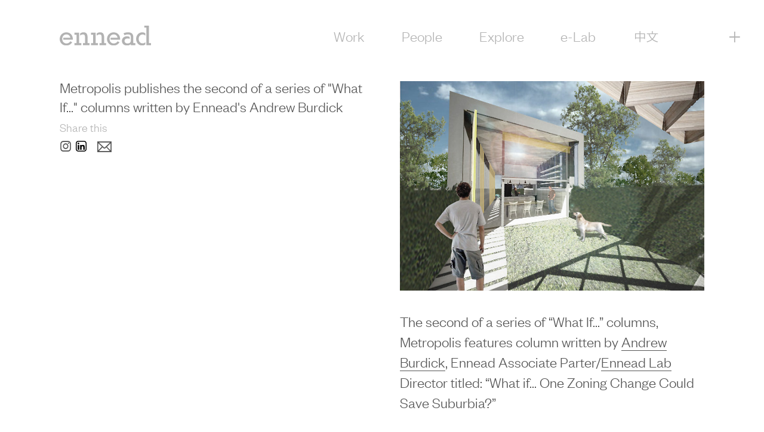

--- FILE ---
content_type: text/html; charset=UTF-8
request_url: https://www.ennead.com/news/2017/metropolis-what-if-2-1
body_size: 5699
content:
                  <!DOCTYPE html>
      <html lang="en" class="no-js">
      <head>
	   		   <meta
charset="utf-8"><meta
http-equiv="x-ua-compatible" content="ie=edge"><meta
name="viewport" content="user-scalable=no, width=device-width, height=device-height"><link
rel="home" href="https://www.ennead.com/" /><link
rel="alternate" href="https://www.ennead.com/" hreflang="en" /><link
rel="alternate" href="https://www.ennead.com/zh/" hreflang="zh" /><link
rel="stylesheet" type="text/css" href="https://www.ennead.com/resources/css/style.min.dd9bce86e92daeb0.css"><link
rel="apple-touch-icon" sizes="57x57" href="https://www.ennead.com/resources/images/favicon/apple-icon-57x57.png"><link
rel="apple-touch-icon" sizes="60x60" href="https://www.ennead.com/resources/images/favicon/apple-icon-60x60.png"><link
rel="apple-touch-icon" sizes="72x72" href="https://www.ennead.com/resources/images/favicon/apple-icon-72x72.png"><link
rel="apple-touch-icon" sizes="76x76" href="https://www.ennead.com/resources/images/favicon/apple-icon-76x76.png"><link
rel="apple-touch-icon" sizes="114x114" href="https://www.ennead.com/resources/images/favicon/apple-icon-114x114.png"><link
rel="apple-touch-icon" sizes="120x120" href="https://www.ennead.com/resources/images/favicon/apple-icon-120x120.png"><link
rel="apple-touch-icon" sizes="144x144" href="https://www.ennead.com/resources/images/favicon/apple-icon-144x144.png"><link
rel="apple-touch-icon" sizes="152x152" href="https://www.ennead.com/resources/images/favicon/apple-icon-152x152.png"><link
rel="apple-touch-icon" sizes="180x180" href="https://www.ennead.com/resources/images/favicon/apple-icon-180x180.png"><link
rel="icon" type="image/png" sizes="192x192"  href="https://www.ennead.com/resources/images/favicon/android-icon-192x192.png"><link
rel="icon" type="image/png" sizes="32x32" href="https://www.ennead.com/resources/images/favicon/favicon-32x32.png"><link
rel="icon" type="image/png" sizes="96x96" href="https://www.ennead.com/resources/images/favicon/favicon-96x96.png"><link
rel="icon" type="image/png" sizes="16x16" href="https://www.ennead.com/resources/images/favicon/favicon-16x16.png"><link
rel="manifest" href="https://www.ennead.com/resources/images/favicon/manifest.json"><meta
name="msapplication-TileColor" content="#ffffff"><meta
name="msapplication-TileImage" content="https://www.ennead.com/resources/images/favicon/ms-icon-144x144.png"><meta
name="theme-color" content="#ffffff">
		   <!-- HTML5 shim and Respond.js for IE8 support of HTML5 elements and media queries -->
		   <!-- WARNING: Respond.js doesn't work if you view the page via file:// -->
		   <!--[if lt IE 9]>
			   <script src="https://oss.maxcdn.com/html5shiv/3.7.2/html5shiv.min.js"></script>
			   <script src="https://oss.maxcdn.com/respond/1.4.2/respond.min.js"></script>
		   <![endif]-->
			 <!-- Google tag (gtag.js) --> <script async src="https://www.googletagmanager.com/gtag/js?id=G-HET57B5LT1"></script> <script> window.dataLayer = window.dataLayer || []; function gtag(){dataLayer.push(arguments);} gtag('js', new Date()); gtag('config', 'G-HET57B5LT1'); </script>
	      <title>Metropolis publishes the second of a series of &quot;What If...&quot;… - ennead</title><meta name="generator" content="SEOmatic">
<meta name="description" content="The second of a series of “What If…” columns, Metropolis features column written by  Andrew Burdick , Ennead Associate Parter/ Ennead Lab Director…">
<meta name="referrer" content="no-referrer-when-downgrade">
<meta name="robots" content="all">
<meta content="enneadarchitects" property="fb:profile_id">
<meta content="en_US" property="og:locale">
<meta content="zh" property="og:locale:alternate">
<meta content="ennead" property="og:site_name">
<meta content="website" property="og:type">
<meta content="https://www.ennead.com/news/2017/metropolis-what-if-2-1" property="og:url">
<meta content="Metropolis publishes the second of a series of &quot;What If...&quot; columns…" property="og:title">
<meta content="The second of a series of “What If…” columns, Metropolis features column written by  Andrew Burdick , Ennead Associate Parter/ Ennead Lab Director…" property="og:description">
<meta content="https://enneadweb.s3.amazonaws.com/news-images/_1200x630_crop_center-center_82_none/Entry-View_FINAL-with-Lens-flares.jpg?mtime=1488906214" property="og:image">
<meta content="1200" property="og:image:width">
<meta content="630" property="og:image:height">
<meta content="Ennead E Logo" property="og:image:alt">
<meta name="twitter:card" content="summary">
<meta name="twitter:site" content="@enneadarch">
<meta name="twitter:creator" content="@enneadarch">
<meta name="twitter:title" content="Metropolis publishes the second of a series of &quot;What If...&quot; columns…">
<meta name="twitter:description" content="The second of a series of “What If…” columns, Metropolis features column written by  Andrew Burdick , Ennead Associate Parter/ Ennead Lab Director…">
<meta name="twitter:image" content="https://enneadweb.s3.amazonaws.com/news-images/_800x800_crop_center-center_82_none/Entry-View_FINAL-with-Lens-flares.jpg?mtime=1488906214">
<meta name="twitter:image:width" content="800">
<meta name="twitter:image:height" content="800">
<meta name="twitter:image:alt" content="Ennead E Logo">
<link href="https://www.ennead.com/news/2017/metropolis-what-if-2-1" rel="canonical">
<link href="https://www.ennead.com/" rel="home">
<link type="text/plain" href="https://www.ennead.com/humans.txt" rel="author">
<link href="https://www.ennead.com/zh/news/2017/metropolis-what-if-2-1" rel="alternate" hreflang="zh">
<link href="https://www.ennead.com/news/2017/metropolis-what-if-2-1" rel="alternate" hreflang="x-default">
<link href="https://www.ennead.com/news/2017/metropolis-what-if-2-1" rel="alternate" hreflang="en-us"></head>
   <body class="single single-event" style="height: 100%;">
	   <!--[if lt IE 8]>
		   <p class="browserupgrade">You are using an <strong>outdated</strong> browser. Please <a href="http://browsehappy.com/">upgrade your browser</a> to improve your experience.</p>
	   <![endif]-->

	   		   	   
	   <div class="site-contact-overlay"></div>

	   <div id="page" class="hfeed site">
		   <a class="skip-link screen-reader-text" href="#content">Skip to content</a>

		   <header id="masthead" class="site-header hidden-print" role="banner">

		   	<div
class="site-contact" aria-expanded="false" role="banner"><div
class="container-fluid max-width site-contact-container"><div><div
class="hidden-md hidden-lg"><nav
id="site-mobile-navigation" class="mobile-navigation" role="navigation"><div
class="menu"><ul
class="nav-menu"><li
class="main-menu-items" ><a
href="https://www.ennead.com/work">Work</a></li><li
class="main-menu-items" ><a
href="https://www.ennead.com/people">People</a></li><li
class="main-menu-items" ><a
href="https://www.ennead.com/explore">Explore</a></li><li
class="main-menu-items"><a
href="https://e-lab.ennead.com/">e-Lab</a></li><div
class="nav-sub-menu main-menu-items"><li
style="margin-top: 82px;" ><a
href="https://www.ennead.com/contact">Contact</a></li><li><a
href="https://www.ennead.com">News</a></li><li>
<a
href="https://www.ennead.com/zh/news/2017/metropolis-what-if-2-1"><i
class="icon-chinese" aria-hidden="true"></i></a></li></div></ul><span></span></div></nav></div><div
class="hidden-sm hidden-xs"><div
class="row margin-top-1"><div
class="col-sm-12 margin-bottom-1"></div></div><div
class="row margin-top-3 hidden-xs hidden-sm hidden-md"></div><div
class="row"><div
class="col-sm-6"><div
class="row"><div
class="col-sm-12 col-md-6 site-contact-email-item"><p>New Business<br
/>
<span
class="text-muted"><a
href="mailto:Ennead%20%E2%80%94%20New%20Business%3Cbusiness%40ennead.com%3E">business@ennead.com</a></span></p></div><div
class="col-sm-12 col-md-6 site-contact-email-item"><p>Press<br
/>
<span
class="text-muted"><a
href="mailto:Ennead%20%E2%80%94%20Press%3Cpress%40ennead.com%3E">press@ennead.com</a></span></p></div><div
class="col-sm-12 col-md-6 site-contact-email-item"><p>Vendors<br
/>
<span
class="text-muted"><a
href="mailto:Ennead%20%E2%80%94%20Vendors%3Cvendors%40ennead.com%3E">vendors@ennead.com</a></span></p></div><div
class="col-sm-12 col-md-6 site-contact-email-item"><p>Webmaster<br
/>
<span
class="text-muted"><a
href="mailto:Ennead%20%E2%80%94%20Webmaster%3Cwebmaster%40ennead.com%3E">webmaster@ennead.com</a></span></p></div><div
class="col-sm-12 col-md-6 site-contact-email-item"><p>General Inquiries<br
/>
<span
class="text-muted"><a
href="mailto:Ennead%20%E2%80%94%20General%20Inquiries%3Cinfo%40ennead.com%3E">info@ennead.com</a></span></p></div></div><div
style="margin-top: 96px; font-size: 25px;" class="site-contact-email-item site-contact-employment"><p><a
href="https://www.ennead.com/">News</a></p></div><div
class="site-contact-email-item site-contact-employment" style="font-size: 25px;"><p><a
href="https://www.ennead.com/employment">Employment Opportunities</a></p></div></div><div
class="col-sm-6"><div
class="row"><div
class="col-sm-12 col-md-6 site-contact-header">
<img
width="480" height="300" src="https://enneadweb.s3.amazonaws.com/images/_mdLandscape/1WTC-office-DSC_2311.jpg" srcset="https://enneadweb.s3.amazonaws.com/images/_smLandscape/1WTC-office-DSC_2311.jpg 240w, https://enneadweb.s3.amazonaws.com/images/_mdLandscape/1WTC-office-DSC_2311.jpg 480w, https://enneadweb.s3.amazonaws.com/images/_lgLandscape/1WTC-office-DSC_2311.jpg 960w, https://enneadweb.s3.amazonaws.com/images/_xlLandscape/1WTC-office-DSC_2311.jpg 1440w, https://enneadweb.s3.amazonaws.com/images/_xxlLandscape/1WTC-office-DSC_2311.jpg 1920w" sizes="(min-width: 768px) calc(.25 * (100vw - 130px)), (min-width: 1280px) calc(.25 * (100vw - 260px)), calc(100vw - 48px)" class="entry-featured" alt="1 WTC office DSC 2311"  /><span
class="site-contact-location">New York</span><div
class="site-contact-content"><address>1 World Trade Center 40th Floor<br
/>
New York, NY 10007</address><p>													<a
href="tel:12128077171">+ 1.212.807.7171</a></p></div></div><div
class="col-sm-12 col-md-6 site-contact-header">
<img
width="480" height="300" src="https://enneadweb.s3.amazonaws.com/images/_mdLandscape/Shanghai-Office.jpg" srcset="https://enneadweb.s3.amazonaws.com/images/_smLandscape/Shanghai-Office.jpg 240w, https://enneadweb.s3.amazonaws.com/images/_mdLandscape/Shanghai-Office.jpg 480w, https://enneadweb.s3.amazonaws.com/images/_lgLandscape/Shanghai-Office.jpg 960w, https://enneadweb.s3.amazonaws.com/images/_xlLandscape/Shanghai-Office.jpg 1440w, https://enneadweb.s3.amazonaws.com/images/_xxlLandscape/Shanghai-Office.jpg 1920w" sizes="(min-width: 768px) calc(.25 * (100vw - 130px)), (min-width: 1280px) calc(.25 * (100vw - 260px)), calc(100vw - 48px)" class="entry-featured" alt="Shanghai Office"  /><span
class="site-contact-location">Shanghai</span><div
class="site-contact-content"><address>Suite 5205, Block 5, Bridge 8,<br
/>
No. 10 Jian Guo Zhong Road,<br
/>
Huangpu District,<br
/>
Shanghai 200025, PRC</address><p>													<a
href="tel:862133392600">+ 86.21.333.92600</a></p></div></div><div
class="col-sm-12 col-md-6 site-contact-header">
<img
width="480" height="300" src="https://enneadweb.s3.amazonaws.com/images/_mdLandscape/NeueHouse_Bradbury_Atrium-bw.jpg" srcset="https://enneadweb.s3.amazonaws.com/images/_smLandscape/NeueHouse_Bradbury_Atrium-bw.jpg 240w, https://enneadweb.s3.amazonaws.com/images/_mdLandscape/NeueHouse_Bradbury_Atrium-bw.jpg 480w, https://enneadweb.s3.amazonaws.com/images/_lgLandscape/NeueHouse_Bradbury_Atrium-bw.jpg 960w, https://enneadweb.s3.amazonaws.com/images/_xlLandscape/NeueHouse_Bradbury_Atrium-bw.jpg 1440w, https://enneadweb.s3.amazonaws.com/images/_xxlLandscape/NeueHouse_Bradbury_Atrium-bw.jpg 1920w" sizes="(min-width: 768px) calc(.25 * (100vw - 130px)), (min-width: 1280px) calc(.25 * (100vw - 260px)), calc(100vw - 48px)" class="entry-featured" alt="Neue House Bradbury Atrium bw"  /><span
class="site-contact-location">Los Angeles</span><div
class="site-contact-content"><address>The Bradbury Building<br
/>
Suite 205<br
/>
304 S Broadway<br
/>
Los Angeles, CA 90013</address></div></div></div></div></div></div><div
class="row main-menu-items" style="margin-top: 45px;"><div
class="col-sm-12"><ul
class="site-contact-social"><li><a
href="https://www.instagram.com/enneadarchitects/"><i
class="icon-instagram" aria-hidden="true"></i></a></li><li><a
href="https://www.linkedin.com/company/ennead-architects"><svg
version="1.1" class="linkedin-logo" xmlns="http://www.w3.org/2000/svg" xmlns:xlink="http://www.w3.org/1999/xlink" x="0px" y="0px"
viewBox="0 0 670.8 670.81" xml:space="preserve">
<g>
<g>
<path
d="M516.12,0H154.71C69.41,0,0,69.41,0,154.71v361.42c0,85.29,69.41,154.68,154.71,154.68h361.41
c85.29,0,154.68-69.39,154.68-154.68V154.71C670.8,69.41,601.41,0,516.12,0z M516.12,613.43H154.71
c-53.66,0-97.32-43.65-97.32-97.3V154.71c0-53.66,43.66-97.32,97.32-97.32h361.41c53.65,0,97.3,43.66,97.3,97.32v361.42
C613.42,569.78,569.77,613.43,516.12,613.43z"/>
</g>
</g>
<g>
<g>
<path
d="M120.62,260.93h92.07v296.19h-92.07V260.93z M166.67,113.7c29.42,0,53.34,23.94,53.34,53.41
c0,29.46-23.92,53.33-53.34,53.33c-29.51,0-53.35-23.87-53.35-53.33C113.31,137.63,137.16,113.7,166.67,113.7"/>
</g>
<g>
<path
d="M270.42,260.93h88.31v40.52H360c12.28-23.31,42.31-47.83,87.09-47.83c93.23,0,110.44,61.32,110.44,141.05v162.45H465.5
V413.08c0-34.35-0.59-78.55-47.85-78.55c-47.89,0-55.21,37.46-55.21,76.09v146.5h-92.02V260.93z"/>
</g>
</g>
</svg>
</a></li></ul></div></div></div><div
class="search-form-items" style="align-items: center;"><form
action="https://www.ennead.com/search">
<input
id="search-field-white"
name="searchQuery"  type="search" placeholder="Search" /></form></div></div></div>
			   <div class="container-fluid site-header-container max-width">
				   <div class="site-branding">

					   														<p class="site-title h2"><a href="https://www.ennead.com/" rel="home"><img src="https://www.ennead.com/resources/images/logo/ennead-e-logo.svg" alt="ennead" class="site-logo" width="22" /><img src="https://www.ennead.com/resources/images/logo/ennead-wordmark.svg" alt="ennead" class="site-wordmark" /><span class="site-logotype">ennead</span></a></p>
							
					   				   </div><!-- .site-branding -->

				   <nav id="site-navigation" class="main-navigation" role="navigation">
					   <div class="menu">

						   <ul id="header-nav-menu" class="nav-menu    ">

							<li class="menu-items-web"  cl><a href="https://www.ennead.com/work">Work</a></li>
							   <li class="menu-items-web" ><a href="https://www.ennead.com/people">People</a></li>
							   <!-- <li><a href="https://www.ennead.com/results">Results</a></li> -->
							   <li class="menu-items-web" ><a href="https://www.ennead.com/explore">Explore</a></li>
							   <!-- <li><a href="https://www.ennead.com/vision">Vision</a></li> -->
							   <li class="menu-items-web"><a href="https://e-lab.ennead.com/">e-Lab</a></li>
							   <li class="menu-items-web">
								   									   <a href="https://www.ennead.com/zh/news/2017/metropolis-what-if-2-1"><i class="icon-chinese" aria-hidden="true"></i></a>
								   							   </li>

							   <li class="search-li menu-items-web">
								   <img src="/resources/images/SearchIcon_white.svg" id="global-search-icon"></img>
							   </li>
							   <li class="search-li-mobile hide-on-search" id="mobile-search-li">
										<img src="/resources/images/SearchIcon_grey.svg" id="global-search-icon-mobile"></img>
									</li>
							   <li class="contact-toggle menu-items-web"><a href="#">&#43;</a></li>
						   </ul>

						  <div class="global-search-field">
								<form action="https://www.ennead.com/search">
								<div class="search-div">
								<input type="text" name="searchQuery" id="search-field" placeholder="Search"/>
								<input type="submit" name="q" id="q" class="submit-button"/>
								</div>
								</form>
								<span class="close"><span class="text">close search</span></span>
							</div>

						   <span></span><!-- Keep this for justifying nav menu items -->
					   </div>
				   </nav><!-- #site-navigation -->
			   </div>
		   </header><!-- #masthead -->
			


		   <div id="content" class="site-content" style="padding-top: 0rem;">

			   			   <div class="visible-print-block header-print">
				   <img src="https://www.ennead.com/resources/images/logo/ennead-header-print.svg" class="ennead-wordmark-print" />
			   </div>

			   
			   
			<div
id="primary" class="content-area"><main
id="main" class="site-main" role="main"><div
class="container-fluid max-width"><article
id="post-15638" class="type-news has-cover-image hentry"><div
class="row"><div
class="col-sm-6"><header
class="entry-header"><h1 class="entry-title h2">Metropolis publishes the second of a series of &quot;What If...&quot; columns written by Ennead&#039;s Andrew Burdick</h1><div
class="entry-meta"><div
class="entry-social hidden-print"><div
class="text-muted">Share this</div><ul
class="entry-social-list"><li><a
href="https://www.instagram.com/enneadarchitects/"><i
class="icon-instagram" aria-hidden="true"></i></a></li><li><a
href="https://www.linkedin.com/company/ennead-architects"><svg
version="1.1" class="linkedin-logo" xmlns="http://www.w3.org/2000/svg" xmlns:xlink="http://www.w3.org/1999/xlink" x="0px" y="0px"
viewBox="0 0 670.8 670.81" xml:space="preserve">
<g>
<g>
<path
d="M516.12,0H154.71C69.41,0,0,69.41,0,154.71v361.42c0,85.29,69.41,154.68,154.71,154.68h361.41
c85.29,0,154.68-69.39,154.68-154.68V154.71C670.8,69.41,601.41,0,516.12,0z M516.12,613.43H154.71
c-53.66,0-97.32-43.65-97.32-97.3V154.71c0-53.66,43.66-97.32,97.32-97.32h361.41c53.65,0,97.3,43.66,97.3,97.32v361.42
C613.42,569.78,569.77,613.43,516.12,613.43z"/>
</g>
</g>
<g>
<g>
<path
d="M120.62,260.93h92.07v296.19h-92.07V260.93z M166.67,113.7c29.42,0,53.34,23.94,53.34,53.41
c0,29.46-23.92,53.33-53.34,53.33c-29.51,0-53.35-23.87-53.35-53.33C113.31,137.63,137.16,113.7,166.67,113.7"/>
</g>
<g>
<path
d="M270.42,260.93h88.31v40.52H360c12.28-23.31,42.31-47.83,87.09-47.83c93.23,0,110.44,61.32,110.44,141.05v162.45H465.5
V413.08c0-34.35-0.59-78.55-47.85-78.55c-47.89,0-55.21,37.46-55.21,76.09v146.5h-92.02V260.93z"/>
</g>
</g>
</svg>
</a></li><li><a
href='mailto:?subject=Metropolis publishes the second of a series of &quot;What If...&quot; columns written by Ennead&#039;s Andrew Burdick&body=Metropolis publishes the second of a series of &quot;What If...&quot; columns written by Ennead&#039;s Andrew Burdick%0Ahttps%3A%2F%2Fwww.ennead.com%2Fnews%2F2017%2Fmetropolis-what-if-2-1%0A%0AThe second of a series of “What If…” columns, Metropolis features column written by Andrew Burdick, Ennead Associate Parter/Ennead Lab Director titled: “What if... One Zoning Change Could Save Suburbia?”Read full article here.'><i
class="icon-email" aria-hidden="true"></i></a></li></ul></div></div></header></div><div
class="col-sm-6">
<img
width="480" height="330" src="https://enneadweb.s3.amazonaws.com/news-images/_md/Entry-View_FINAL-with-Lens-flares.jpg" srcset="https://enneadweb.s3.amazonaws.com/news-images/_sm/Entry-View_FINAL-with-Lens-flares.jpg 240w, https://enneadweb.s3.amazonaws.com/news-images/_md/Entry-View_FINAL-with-Lens-flares.jpg 480w, https://enneadweb.s3.amazonaws.com/news-images/_lg/Entry-View_FINAL-with-Lens-flares.jpg 960w, https://enneadweb.s3.amazonaws.com/news-images/_xl/Entry-View_FINAL-with-Lens-flares.jpg 1440w, https://enneadweb.s3.amazonaws.com/news-images/_xxl/Entry-View_FINAL-with-Lens-flares.jpg 1920w" sizes="(min-width: 768px) calc(.50 * (100vw - 130px)), (min-width: 1280px) calc(.50 * (100vw - 260px)), calc(100vw - 48px)" class="entry-featured" alt="Entry View Final With Lens Flares"><div
class="entry-content"><p>The second of a series of “What If…” columns, Metropolis features column written by <a
href="http://www.ennead.com/people" target="_blank">Andrew Burdick</a>, Ennead Associate Parter/<a
href="http://www.enneadlab.org/" target="_blank">Ennead Lab</a> Director titled: “What if... One Zoning Change Could Save Suburbia?”</p><p><a
href="http://www.metropolismag.com/Point-of-View/February-2017/What-ifVeterans-Could-Solve-the-Farming-Crisis/" target="_blank"></a><a
href="http://www.metropolismag.com/ideas/one-zoning-change-save-suburbia/" target="_blank">Read full article here.</a></p></div><footer
class="entry-footer"></footer></div></div></article></div></main></div>	
		   </div><!-- #content -->

		   <footer id="colophon" class="site-footer" role="contentinfo">
			   <div class="container-fluid max-width hidden-print">
				   <div class="row">
					   						   <div class="col-sm-3 col-xs-4">
							   <div class="site-info">
								   <a href="#" class="back-to-top" rel="home">Back to Top</a>
							   </div><!-- .site-info -->
						   </div>
					   					   				   </div>
			   </div>

			   			   <div class="visible-print-block footer-print">
				   <img src="https://www.ennead.com/resources/images/logo/ennead-footer-print.svg" class="ennead-footer-print" />
			   </div>
		   </footer><!-- #colophon -->
	   </div><!-- #page -->


		   <script src="https://www.ennead.com/resources/js/lib/jquery/jquery.min.js"></script>
		   <script>window.History = {options: {html4Mode: true, disableSuid: true}};</script>
		   <script src="https://www.ennead.com/resources/js/lib/history/jquery.history.js"></script>
		   <script src="https://www.ennead.com/resources/js/main.min.5b5cddc2c80d778d.js"></script>

	   	   
	   
   <script type="application/ld+json">{"@context":"http://schema.org","@graph":[{"@type":"WebSite","author":{"@id":"https://www.ennead.com/#identity"},"copyrightHolder":{"@id":"https://www.ennead.com/#identity"},"copyrightYear":"2017","creator":{"@id":"https://www.ennead.com/#creator"},"dateModified":"2019-12-09T17:26:21-05:00","datePublished":"2017-03-07T12:05:00-05:00","description":"The second of a series of “What If…” columns, Metropolis features column written by  Andrew Burdick , Ennead Associate Parter/ Ennead Lab Director titled: “What if... One Zoning Change Could Save Suburbia?”   Read full article here.","headline":"Metropolis publishes the second of a series of \"What If...\" columns written by Ennead's Andrew Burdick","image":{"@type":"ImageObject","url":"https://enneadweb.s3.amazonaws.com/news-images/_1200x630_crop_center-center_82_none/Entry-View_FINAL-with-Lens-flares.jpg?mtime=1488906214"},"inLanguage":"en-us","mainEntityOfPage":"https://www.ennead.com/news/2017/metropolis-what-if-2-1","name":"Metropolis publishes the second of a series of \"What If...\" columns written by Ennead's Andrew Burdick","publisher":{"@id":"https://www.ennead.com/#creator"},"url":"https://www.ennead.com/news/2017/metropolis-what-if-2-1"},{"@id":"https://www.ennead.com/#identity","@type":"LocalBusiness","alternateName":"Ennead Architects","description":"Ennead Architects makes transformative architecture for institutions in the public realm.","image":{"@type":"ImageObject","height":"500","url":"https://s3.us-east-1.amazonaws.com/enneadweb/images/ennead-e-logo.gif","width":"500"},"logo":{"@type":"ImageObject","height":"60","url":"https://enneadweb.s3.amazonaws.com/images/ennead-e-logo.gif?mtime=1462558347","width":"60"},"name":"ennead","priceRange":"$","url":"https://www.ennead.com/"},{"@id":"https://www.schemadesign.com/#creator","@type":"LocalBusiness","name":"Schema Design","priceRange":"$","url":"https://www.schemadesign.com/"},{"@type":"BreadcrumbList","description":"Breadcrumbs list","itemListElement":[{"@type":"ListItem","item":"https://www.ennead.com/","name":"Homepage","position":1},{"@type":"ListItem","item":"https://www.ennead.com/news/2017/metropolis-what-if-2-1","name":"Metropolis publishes the second of a series of \"What If...\" columns written by Ennead's Andrew Burdick","position":2}],"name":"Breadcrumbs"}]}</script></body>
   </html>


--- FILE ---
content_type: text/css
request_url: https://www.ennead.com/resources/css/style.min.dd9bce86e92daeb0.css
body_size: 45429
content:
/* @override 
	http://ennead.local/resources/css/style.css */

/* @group Base */
/* @group Typography */
body,
button,
input,
select,
textarea {
	color: #404040;
	font-family: sans-serif;
	font-size: 16px;
	font-size: 1rem;
	line-height: 1.5;
}

h1,
h2,
h3,
h4,
h5,
h6 {
	clear: both;
}

p {
	margin-bottom: 1.5em;
}

dfn,
cite,
em,
i {
	font-style: italic;
}

blockquote {
	margin: 0 1.5em;
}

address {
	margin: 0 0 1.5em;
}

pre {
	background: #eee;
	font-family: "Courier 10 Pitch", Courier, monospace;
	font-size: 15px;
	font-size: 0.9375rem;
	line-height: 1.6;
	margin-bottom: 1.6em;
	max-width: 100%;
	overflow: auto;
	padding: 1.6em;
}

code,
kbd,
tt,
var {
	font-family: Monaco, Consolas, "Andale Mono", "DejaVu Sans Mono", monospace;
	font-size: 15px;
	font-size: 0.9375rem;
}

abbr,
acronym {
	border-bottom: 1px dotted #666;
	cursor: help;
}

mark,
ins {
	background: #fff9c0;
	text-decoration: none;
}

big {
	font-size: 125%;
}
/* @end Typography */

/* @group Elements */
html {
	-webkit-box-sizing: border-box;
	   -moz-box-sizing: border-box;
	        box-sizing: border-box;
}

*,
*:before,
*:after { /* Inherit box-sizing to make it easier to change the property for components that leverage other behavior; see http://css-tricks.com/inheriting-box-sizing-probably-slightly-better-best-practice/ */
	-webkit-box-sizing: inherit;
	   -moz-box-sizing: inherit;
	        box-sizing: inherit;
}

body {
	background: #fff; /* Fallback for when there is no custom background color defined. */
}

blockquote:before,
blockquote:after,
q:before,
q:after {
	content: "";
}

blockquote,
q {
	quotes: "" "";
}

hr {
	background-color: #ccc;
	border: 0;
	height: 1px;
	margin-bottom: 1.5em;
}

ul,
ol {
	margin: 0 0 1.5em 3em;
}

ul {
	list-style: disc;
}

ol {
	list-style: decimal;
}

li > ul,
li > ol {
	margin-bottom: 0;
	margin-left: 1.5em;
}

dt {
	font-weight: bold;
}

dd {
	margin: 0 1.5em 1.5em;
}

img {
	height: auto; /* Make sure images are scaled correctly. */
	max-width: 100%; /* Adhere to container width. */
	pointer-events: none !important; 
}

table {
	margin: 0 0 1.5em;
	width: 100%;
}
/* @end Elements */

/* @group Links */
a {
	color: royalblue;
}

a:visited {
	color: purple;
}

a:hover,
a:focus,
a:active {
	color: midnightblue;
}

a:focus {
	outline: thin dotted;
}

a:hover,
a:active {
	outline: 0;
}
/* @end Links */

/* @group Media */
embed,
iframe,
object {
	max-width: 100%;
}

.hidden-item {
	display: none !important;
}
/* @end Media */
@charset "UTF-8";
/*!
 * Bootstrap v3.3.5 (http://getbootstrap.com)
 * Copyright 2011-2015 Twitter, Inc.
 * Licensed under MIT (https://github.com/twbs/bootstrap/blob/master/LICENSE)
 */
/* Custom Bootstrap Variables */
/*! normalize.css v3.0.3 | MIT License | github.com/necolas/normalize.css */
html {
  font-family: sans-serif;
  -ms-text-size-adjust: 100%;
  -webkit-text-size-adjust: 100%;
}

body {
  margin: 0;
}

article,
aside,
details,
figcaption,
figure,
footer,
header,
hgroup,
main,
menu,
nav,
section,
summary {
  display: block;
}

audio,
canvas,
progress,
video {
  display: inline-block;
  vertical-align: baseline;
}

audio:not([controls]) {
  display: none;
  height: 0;
}

[hidden],
template {
  display: none;
}

a {
  background-color: transparent;
}

a:active,
a:hover {
  outline: 0;
}

abbr[title] {
  border-bottom: 1px dotted;
}

b,
strong {
  font-weight: bold;
}

dfn {
  font-style: italic;
}

h1 {
  font-size: 2em;
  margin: 0.67em 0;
}

mark {
  background: #ff0;
  color: #000;
}

small {
  font-size: 80%;
}

sub,
sup {
  font-size: 75%;
  line-height: 0;
  position: relative;
  vertical-align: baseline;
}

sup {
  top: -0.5em;
}

sub {
  bottom: -0.25em;
}

img {
  border: 0;
}

svg:not(:root) {
  overflow: hidden;
}

figure {
  margin: 1em 40px;
}

hr {
  -webkit-box-sizing: content-box;
     -moz-box-sizing: content-box;
          box-sizing: content-box;
  height: 0;
}

pre {
  overflow: auto;
}

code,
kbd,
pre,
samp {
  font-family: monospace, monospace;
  font-size: 1em;
}

button,
input,
optgroup,
select,
textarea {
  color: inherit;
  font: inherit;
  margin: 0;
}

button {
  overflow: visible;
}

button,
select {
  text-transform: none;
}

button,
html input[type=button],
input[type=reset],
input[type=submit] {
  -webkit-appearance: button;
  cursor: pointer;
}

button[disabled],
html input[disabled] {
  cursor: default;
}

button::-moz-focus-inner,
input::-moz-focus-inner {
  border: 0;
  padding: 0;
}

input {
  line-height: normal;
}

input[type=checkbox],
input[type=radio] {
  -webkit-box-sizing: border-box;
     -moz-box-sizing: border-box;
          box-sizing: border-box;
  padding: 0;
}

input[type=number]::-webkit-inner-spin-button,
input[type=number]::-webkit-outer-spin-button {
  height: auto;
}

input[type=search] {
  -webkit-appearance: textfield;
  -webkit-box-sizing: content-box;
     -moz-box-sizing: content-box;
          box-sizing: content-box;
}

input[type=search]::-webkit-search-cancel-button,
input[type=search]::-webkit-search-decoration {
  -webkit-appearance: none;
}

fieldset {
  border: 1px solid #c0c0c0;
  margin: 0 2px;
  padding: 0.35em 0.625em 0.75em;
}

legend {
  border: 0;
  padding: 0;
}

textarea {
  overflow: auto;
}

optgroup {
  font-weight: bold;
}

table {
  border-collapse: collapse;
  border-spacing: 0;
}

td,
th {
  padding: 0;
}

/*! Source: https://github.com/h5bp/html5-boilerplate/blob/master/src/css/main.css */
@media print {
  *,
*:before,
*:after {
    background: transparent !important;
    color: #000 !important;
    -webkit-box-shadow: none !important;
            box-shadow: none !important;
    text-shadow: none !important;
  }

  a,
a:visited {
    text-decoration: underline;
  }

  a[href]:after {
    content: " (" attr(href) ")";
  }

  abbr[title]:after {
    content: " (" attr(title) ")";
  }

  a[href^="#"]:after,
a[href^="javascript:"]:after {
    content: "";
  }

  pre,
blockquote {
    border: 1px solid #999;
    page-break-inside: avoid;
  }

  thead {
    display: table-header-group;
  }

  tr,
img {
    page-break-inside: avoid;
  }

  img {
    max-width: 100% !important;
  }

  p,
h2,
h3 {
    orphans: 3;
    widows: 3;
  }

  h2,
h3 {
    page-break-after: avoid;
  }

  .navbar {
    display: none;
  }

  .btn > .caret,
.dropup > .btn > .caret {
    border-top-color: #000 !important;
  }

  .label {
    border: 1px solid #000;
  }

  .table {
    border-collapse: collapse !important;
  }
  .table td,
.table th {
    background-color: #fff !important;
  }

  .table-bordered th,
.table-bordered td {
    border: 1px solid #ddd !important;
  }
}
* {
  -webkit-box-sizing: border-box;
  -moz-box-sizing: border-box;
  box-sizing: border-box;
}

*:before,
*:after {
  -webkit-box-sizing: border-box;
  -moz-box-sizing: border-box;
  box-sizing: border-box;
}

html {
  font-size: 10px;
  -webkit-tap-highlight-color: rgba(0, 0, 0, 0);
}

body {
  font-family: "Helvetica Neue", Helvetica, Arial, sans-serif;
  font-size: 14px;
  line-height: 1.428571429;
  color: #333333;
  background-color: #fff;
}

input,
button,
select,
textarea {
  font-family: inherit;
  font-size: inherit;
  line-height: inherit;
}

a {
  color: #337ab7;
  text-decoration: none;
}
a:hover, a:focus {
  color: #23527c;
  text-decoration: underline;
}
a:focus {
  outline: 5px auto -webkit-focus-ring-color;
  outline-offset: -2px;
}

figure {
  margin: 0;
}

img {
  vertical-align: middle;
}

.img-responsive {
  display: block;
  max-width: 100%;
  height: auto;
}

.img-rounded {
  border-radius: 6px;
}

.img-thumbnail {
  padding: 4px;
  line-height: 1.428571429;
  background-color: #fff;
  border: 1px solid #ddd;
  border-radius: 4px;
  -webkit-transition: all 0.2s ease-in-out;
  -o-transition: all 0.2s ease-in-out;
  -moz-transition: all 0.2s ease-in-out;
  transition: all 0.2s ease-in-out;
  display: inline-block;
  max-width: 100%;
  height: auto;
}

.img-circle {
  border-radius: 50%;
}

hr {
  margin-top: 20px;
  margin-bottom: 20px;
  border: 0;
  border-top: 1px solid #eeeeee;
}

.sr-only {
  position: absolute;
  width: 1px;
  height: 1px;
  margin: -1px;
  padding: 0;
  overflow: hidden;
  clip: rect(0, 0, 0, 0);
  border: 0;
}

.sr-only-focusable:active, .sr-only-focusable:focus {
  position: static;
  width: auto;
  height: auto;
  margin: 0;
  overflow: visible;
  clip: auto;
}

[role=button] {
  cursor: pointer;
}

h1, h2, h3, h4, h5, h6,
.h1, .h2, .h3, .h4, .h5, .h6 {
  font-family: inherit;
  font-weight: 500;
  line-height: 1.1;
  color: inherit;
}
h1 small,
h1 .small, h2 small,
h2 .small, h3 small,
h3 .small, h4 small,
h4 .small, h5 small,
h5 .small, h6 small,
h6 .small,
.h1 small,
.h1 .small, .h2 small,
.h2 .small, .h3 small,
.h3 .small, .h4 small,
.h4 .small, .h5 small,
.h5 .small, .h6 small,
.h6 .small {
  font-weight: normal;
  line-height: 1;
  color: #777777;
}

h1, .h1,
h2, .h2,
h3, .h3 {
  margin-top: 20px;
  margin-bottom: 10px;
}
h1 small,
h1 .small, .h1 small,
.h1 .small,
h2 small,
h2 .small, .h2 small,
.h2 .small,
h3 small,
h3 .small, .h3 small,
.h3 .small {
  font-size: 65%;
}

h4, .h4,
h5, .h5,
h6, .h6 {
  margin-top: 10px;
  margin-bottom: 10px;
}
h4 small,
h4 .small, .h4 small,
.h4 .small,
h5 small,
h5 .small, .h5 small,
.h5 .small,
h6 small,
h6 .small, .h6 small,
.h6 .small {
  font-size: 75%;
}

h1, .h1 {
  font-size: 36px;
}

h2, .h2 {
  font-size: 30px;
}

h3, .h3 {
  font-size: 24px;
}

h4, .h4 {
  font-size: 18px;
}

h5, .h5 {
  font-size: 14px;
}

h6, .h6 {
  font-size: 12px;
}

p {
  margin: 0 0 10px;
}

.lead {
  margin-bottom: 20px;
  font-size: 16px;
  font-weight: 300;
  line-height: 1.4;
}
@media (min-width: 768px) {
  .lead {
    font-size: 21px;
  }
}

small,
.small {
  font-size: 85%;
}

mark,
.mark {
  background-color: #fcf8e3;
  padding: 0.2em;
}

.text-left {
  text-align: left;
}

.text-right {
  text-align: right;
}

.text-center {
  text-align: center;
}

.text-justify {
  text-align: justify;
}

.text-nowrap {
  white-space: nowrap;
}

.text-lowercase {
  text-transform: lowercase;
}

.text-uppercase, .initialism {
  text-transform: uppercase;
}

.text-capitalize {
  text-transform: capitalize;
}

.text-muted {
  color: #777777;
}

.text-primary {
  color: #337ab7;
}

a.text-primary:hover,
a.text-primary:focus {
  color: #286090;
}

.text-success {
  color: #3c763d;
}

a.text-success:hover,
a.text-success:focus {
  color: #2b542c;
}

.text-info {
  color: #31708f;
}

a.text-info:hover,
a.text-info:focus {
  color: #245269;
}

.text-warning {
  color: #8a6d3b;
}

a.text-warning:hover,
a.text-warning:focus {
  color: #66512c;
}

.text-danger {
  color: #a94442;
}

a.text-danger:hover,
a.text-danger:focus {
  color: #843534;
}

.bg-primary {
  color: #fff;
}

.bg-primary {
  background-color: #337ab7;
}

a.bg-primary:hover,
a.bg-primary:focus {
  background-color: #286090;
}

.bg-success {
  background-color: #dff0d8;
}

a.bg-success:hover,
a.bg-success:focus {
  background-color: #c1e2b3;
}

.bg-info {
  background-color: #d9edf7;
}

a.bg-info:hover,
a.bg-info:focus {
  background-color: #afd9ee;
}

.bg-warning {
  background-color: #fcf8e3;
}

a.bg-warning:hover,
a.bg-warning:focus {
  background-color: #f7ecb5;
}

.bg-danger {
  background-color: #f2dede;
}

a.bg-danger:hover,
a.bg-danger:focus {
  background-color: #e4b9b9;
}

.page-header {
  padding-bottom: 9px;
  margin: 40px 0 20px;
  border-bottom: 1px solid #eeeeee;
}

ul,
ol {
  margin-top: 0;
  margin-bottom: 10px;
}
ul ul,
ul ol,
ol ul,
ol ol {
  margin-bottom: 0;
}

.list-unstyled {
  padding-left: 0;
  list-style: none;
}

.list-inline {
  padding-left: 0;
  list-style: none;
  margin-left: -5px;
}
.list-inline > li {
  display: inline-block;
  padding-left: 5px;
  padding-right: 5px;
}

dl {
  margin-top: 0;
  margin-bottom: 20px;
}

dt,
dd {
  line-height: 1.428571429;
}

dt {
  font-weight: bold;
}

dd {
  margin-left: 0;
}

.dl-horizontal dd:before, .dl-horizontal dd:after {
  content: " ";
  display: table;
}
.dl-horizontal dd:after {
  clear: both;
}
@media (min-width: 768px) {
  .dl-horizontal dt {
    float: left;
    width: 160px;
    clear: left;
    text-align: right;
    overflow: hidden;
    text-overflow: ellipsis;
    white-space: nowrap;
  }
  .dl-horizontal dd {
    margin-left: 180px;
  }
}

abbr[title],
abbr[data-original-title] {
  cursor: help;
  border-bottom: 1px dotted #777777;
}

.initialism {
  font-size: 90%;
}

blockquote {
  padding: 10px 20px;
  margin: 0 0 20px;
  font-size: 17.5px;
  border-left: 5px solid #eeeeee;
}
blockquote p:last-child,
blockquote ul:last-child,
blockquote ol:last-child {
  margin-bottom: 0;
}
blockquote footer,
blockquote small,
blockquote .small {
  display: block;
  font-size: 80%;
  line-height: 1.428571429;
  color: #777777;
}
blockquote footer:before,
blockquote small:before,
blockquote .small:before {
  content: "— ";
}

.blockquote-reverse,
blockquote.pull-right {
  padding-right: 15px;
  padding-left: 0;
  border-right: 5px solid #eeeeee;
  border-left: 0;
  text-align: right;
}
.blockquote-reverse footer:before,
.blockquote-reverse small:before,
.blockquote-reverse .small:before,
blockquote.pull-right footer:before,
blockquote.pull-right small:before,
blockquote.pull-right .small:before {
  content: "";
}
.blockquote-reverse footer:after,
.blockquote-reverse small:after,
.blockquote-reverse .small:after,
blockquote.pull-right footer:after,
blockquote.pull-right small:after,
blockquote.pull-right .small:after {
  content: " —";
}

address {
  margin-bottom: 20px;
  font-style: normal;
  line-height: 1.428571429;
}

code,
kbd,
pre,
samp {
  font-family: Menlo, Monaco, Consolas, "Courier New", monospace;
}

code {
  padding: 2px 4px;
  font-size: 90%;
  color: #c7254e;
  background-color: #f9f2f4;
  border-radius: 4px;
}

kbd {
  padding: 2px 4px;
  font-size: 90%;
  color: #fff;
  background-color: #333;
  border-radius: 3px;
  -webkit-box-shadow: inset 0 -1px 0 rgba(0, 0, 0, 0.25);
          box-shadow: inset 0 -1px 0 rgba(0, 0, 0, 0.25);
}
kbd kbd {
  padding: 0;
  font-size: 100%;
  font-weight: bold;
  -webkit-box-shadow: none;
          box-shadow: none;
}

pre {
  display: block;
  padding: 9.5px;
  margin: 0 0 10px;
  font-size: 13px;
  line-height: 1.428571429;
  word-break: break-all;
  word-wrap: break-word;
  color: #333333;
  background-color: #f5f5f5;
  border: 1px solid #ccc;
  border-radius: 4px;
}
pre code {
  padding: 0;
  font-size: inherit;
  color: inherit;
  white-space: pre-wrap;
  background-color: transparent;
  border-radius: 0;
}

.pre-scrollable {
  max-height: 340px;
  overflow-y: scroll;
}

.container {
  margin-right: auto;
  margin-left: auto;
  padding-left: 15px;
  padding-right: 15px;
}
.container:before, .container:after {
  content: " ";
  display: table;
}
.container:after {
  clear: both;
}
@media (min-width: 768px) {
  .container {
    width: 750px;
  }
}
@media (min-width: 1024px) {
  .container {
    width: 970px;
  }
}
@media (min-width: 1280px) {
  .container {
    width: 1170px;
  }
}

.container-fluid {
  margin-right: auto;
  margin-left: auto;
  padding-left: 15px;
  padding-right: 15px;
}
.container-fluid:before, .container-fluid:after {
  content: " ";
  display: table;
}
.container-fluid:after {
  clear: both;
}

.row {
  margin-left: -15px;
  margin-right: -15px;
}
.row:before, .row:after {
  content: " ";
  display: table;
}
.row:after {
  clear: both;
}

.col-xs-1, .col-sm-1, .col-md-1, .col-lg-1, .col-xs-2, .col-sm-2, .col-md-2, .col-lg-2, .col-xs-3, .col-sm-3, .col-md-3, .col-lg-3, .col-xs-4, .col-sm-4, .col-md-4, .col-lg-4, .col-xs-5, .col-sm-5, .col-md-5, .col-lg-5, .col-xs-6, .col-sm-6, .col-md-6, .col-lg-6, .col-xs-7, .col-sm-7, .col-md-7, .col-lg-7, .col-xs-8, .col-sm-8, .col-md-8, .col-lg-8, .col-xs-9, .col-sm-9, .col-md-9, .col-lg-9, .col-xs-10, .col-sm-10, .col-md-10, .col-lg-10, .col-xs-11, .col-sm-11, .col-md-11, .col-lg-11, .col-xs-12, .col-sm-12, .col-md-12, .col-lg-12 {
  position: relative;
  min-height: 1px;
  padding-left: 15px;
  padding-right: 15px;
}

.col-xs-1, .col-xs-2, .col-xs-3, .col-xs-4, .col-xs-5, .col-xs-6, .col-xs-7, .col-xs-8, .col-xs-9, .col-xs-10, .col-xs-11, .col-xs-12 {
  float: left;
}

.col-xs-1 {
  width: 8.3333333333%;
}

.col-xs-2 {
  width: 16.6666666667%;
}

.col-xs-3 {
  width: 25%;
}

.col-xs-4 {
  width: 33.3333333333%;
}

.col-xs-5 {
  width: 41.6666666667%;
}

.col-xs-6 {
  width: 50%;
}

.col-xs-7 {
  width: 58.3333333333%;
}

.col-xs-8 {
  width: 66.6666666667%;
}

.col-xs-9 {
  width: 75%;
}

.col-xs-10 {
  width: 83.3333333333%;
}

.col-xs-11 {
  width: 91.6666666667%;
}

.col-xs-12 {
  width: 100%;
}

.col-xs-pull-0 {
  right: auto;
}

.col-xs-pull-1 {
  right: 8.3333333333%;
}

.col-xs-pull-2 {
  right: 16.6666666667%;
}

.col-xs-pull-3 {
  right: 25%;
}

.col-xs-pull-4 {
  right: 33.3333333333%;
}

.col-xs-pull-5 {
  right: 41.6666666667%;
}

.col-xs-pull-6 {
  right: 50%;
}

.col-xs-pull-7 {
  right: 58.3333333333%;
}

.col-xs-pull-8 {
  right: 66.6666666667%;
}

.col-xs-pull-9 {
  right: 75%;
}

.col-xs-pull-10 {
  right: 83.3333333333%;
}

.col-xs-pull-11 {
  right: 91.6666666667%;
}

.col-xs-pull-12 {
  right: 100%;
}

.col-xs-push-0 {
  left: auto;
}

.col-xs-push-1 {
  left: 8.3333333333%;
}

.col-xs-push-2 {
  left: 16.6666666667%;
}

.col-xs-push-3 {
  left: 25%;
}

.col-xs-push-4 {
  left: 33.3333333333%;
}

.col-xs-push-5 {
  left: 41.6666666667%;
}

.col-xs-push-6 {
  left: 50%;
}

.col-xs-push-7 {
  left: 58.3333333333%;
}

.col-xs-push-8 {
  left: 66.6666666667%;
}

.col-xs-push-9 {
  left: 75%;
}

.col-xs-push-10 {
  left: 83.3333333333%;
}

.col-xs-push-11 {
  left: 91.6666666667%;
}

.col-xs-push-12 {
  left: 100%;
}

.col-xs-offset-0 {
  margin-left: 0%;
}

.col-xs-offset-1 {
  margin-left: 8.3333333333%;
}

.col-xs-offset-2 {
  margin-left: 16.6666666667%;
}

.col-xs-offset-3 {
  margin-left: 25%;
}

.col-xs-offset-4 {
  margin-left: 33.3333333333%;
}

.col-xs-offset-5 {
  margin-left: 41.6666666667%;
}

.col-xs-offset-6 {
  margin-left: 50%;
}

.col-xs-offset-7 {
  margin-left: 58.3333333333%;
}

.col-xs-offset-8 {
  margin-left: 66.6666666667%;
}

.col-xs-offset-9 {
  margin-left: 75%;
}

.col-xs-offset-10 {
  margin-left: 83.3333333333%;
}

.col-xs-offset-11 {
  margin-left: 91.6666666667%;
}

.col-xs-offset-12 {
  margin-left: 100%;
}

@media (min-width: 768px) {
  .col-sm-1, .col-sm-2, .col-sm-3, .col-sm-4, .col-sm-5, .col-sm-6, .col-sm-7, .col-sm-8, .col-sm-9, .col-sm-10, .col-sm-11, .col-sm-12 {
    float: left;
  }

  .col-sm-1 {
    width: 8.3333333333%;
  }

  .col-sm-2 {
    width: 16.6666666667%;
  }

  .col-sm-3 {
    width: 25%;
  }

  .col-sm-4 {
    width: 33.3333333333%;
  }

  .col-sm-5 {
    width: 41.6666666667%;
  }

  .col-sm-6 {
    width: 50%;
  }

  .col-sm-7 {
    width: 58.3333333333%;
  }

  .col-sm-8 {
    width: 66.6666666667%;
  }

  .col-sm-9 {
    width: 75%;
  }

  .col-sm-10 {
    width: 83.3333333333%;
  }

  .col-sm-11 {
    width: 91.6666666667%;
  }

  .col-sm-12 {
    width: 100%;
  }

  .col-sm-pull-0 {
    right: auto;
  }

  .col-sm-pull-1 {
    right: 8.3333333333%;
  }

  .col-sm-pull-2 {
    right: 16.6666666667%;
  }

  .col-sm-pull-3 {
    right: 25%;
  }

  .col-sm-pull-4 {
    right: 33.3333333333%;
  }

  .col-sm-pull-5 {
    right: 41.6666666667%;
  }

  .col-sm-pull-6 {
    right: 50%;
  }

  .col-sm-pull-7 {
    right: 58.3333333333%;
  }

  .col-sm-pull-8 {
    right: 66.6666666667%;
  }

  .col-sm-pull-9 {
    right: 75%;
  }

  .col-sm-pull-10 {
    right: 83.3333333333%;
  }

  .col-sm-pull-11 {
    right: 91.6666666667%;
  }

  .col-sm-pull-12 {
    right: 100%;
  }

  .col-sm-push-0 {
    left: auto;
  }

  .col-sm-push-1 {
    left: 8.3333333333%;
  }

  .col-sm-push-2 {
    left: 16.6666666667%;
  }

  .col-sm-push-3 {
    left: 25%;
  }

  .col-sm-push-4 {
    left: 33.3333333333%;
  }

  .col-sm-push-5 {
    left: 41.6666666667%;
  }

  .col-sm-push-6 {
    left: 50%;
  }

  .col-sm-push-7 {
    left: 58.3333333333%;
  }

  .col-sm-push-8 {
    left: 66.6666666667%;
  }

  .col-sm-push-9 {
    left: 75%;
  }

  .col-sm-push-10 {
    left: 83.3333333333%;
  }

  .col-sm-push-11 {
    left: 91.6666666667%;
  }

  .col-sm-push-12 {
    left: 100%;
  }

  .col-sm-offset-0 {
    margin-left: 0%;
  }

  .col-sm-offset-1 {
    margin-left: 8.3333333333%;
  }

  .col-sm-offset-2 {
    margin-left: 16.6666666667%;
  }

  .col-sm-offset-3 {
    margin-left: 25%;
  }

  .col-sm-offset-4 {
    margin-left: 33.3333333333%;
  }

  .col-sm-offset-5 {
    margin-left: 41.6666666667%;
  }

  .col-sm-offset-6 {
    margin-left: 50%;
  }

  .col-sm-offset-7 {
    margin-left: 58.3333333333%;
  }

  .col-sm-offset-8 {
    margin-left: 66.6666666667%;
  }

  .col-sm-offset-9 {
    margin-left: 75%;
  }

  .col-sm-offset-10 {
    margin-left: 83.3333333333%;
  }

  .col-sm-offset-11 {
    margin-left: 91.6666666667%;
  }

  .col-sm-offset-12 {
    margin-left: 100%;
  }
}
@media (min-width: 1024px) {
  .col-md-1, .col-md-2, .col-md-3, .col-md-4, .col-md-5, .col-md-6, .col-md-7, .col-md-8, .col-md-9, .col-md-10, .col-md-11, .col-md-12 {
    float: left;
  }

  .col-md-1 {
    width: 8.3333333333%;
  }

  .col-md-2 {
    width: 16.6666666667%;
  }

  .col-md-3 {
    width: 25%;
  }

  .col-md-4 {
    width: 33.3333333333%;
  }

  .col-md-5 {
    width: 41.6666666667%;
  }

  .col-md-6 {
    width: 50%;
  }

  .col-md-7 {
    width: 58.3333333333%;
  }

  .col-md-8 {
    width: 66.6666666667%;
  }

  .col-md-9 {
    width: 75%;
  }

  .col-md-10 {
    width: 83.3333333333%;
  }

  .col-md-11 {
    width: 91.6666666667%;
  }

  .col-md-12 {
    width: 100%;
  }

  .col-md-pull-0 {
    right: auto;
  }

  .col-md-pull-1 {
    right: 8.3333333333%;
  }

  .col-md-pull-2 {
    right: 16.6666666667%;
  }

  .col-md-pull-3 {
    right: 25%;
  }

  .col-md-pull-4 {
    right: 33.3333333333%;
  }

  .col-md-pull-5 {
    right: 41.6666666667%;
  }

  .col-md-pull-6 {
    right: 50%;
  }

  .col-md-pull-7 {
    right: 58.3333333333%;
  }

  .col-md-pull-8 {
    right: 66.6666666667%;
  }

  .col-md-pull-9 {
    right: 75%;
  }

  .col-md-pull-10 {
    right: 83.3333333333%;
  }

  .col-md-pull-11 {
    right: 91.6666666667%;
  }

  .col-md-pull-12 {
    right: 100%;
  }

  .col-md-push-0 {
    left: auto;
  }

  .col-md-push-1 {
    left: 8.3333333333%;
  }

  .col-md-push-2 {
    left: 16.6666666667%;
  }

  .col-md-push-3 {
    left: 25%;
  }

  .col-md-push-4 {
    left: 33.3333333333%;
  }

  .col-md-push-5 {
    left: 41.6666666667%;
  }

  .col-md-push-6 {
    left: 50%;
  }

  .col-md-push-7 {
    left: 58.3333333333%;
  }

  .col-md-push-8 {
    left: 66.6666666667%;
  }

  .col-md-push-9 {
    left: 75%;
  }

  .col-md-push-10 {
    left: 83.3333333333%;
  }

  .col-md-push-11 {
    left: 91.6666666667%;
  }

  .col-md-push-12 {
    left: 100%;
  }

  .col-md-offset-0 {
    margin-left: 0%;
  }

  .col-md-offset-1 {
    margin-left: 8.3333333333%;
  }

  .col-md-offset-2 {
    margin-left: 16.6666666667%;
  }

  .col-md-offset-3 {
    margin-left: 25%;
  }

  .col-md-offset-4 {
    margin-left: 33.3333333333%;
  }

  .col-md-offset-5 {
    margin-left: 41.6666666667%;
  }

  .col-md-offset-6 {
    margin-left: 50%;
  }

  .col-md-offset-7 {
    margin-left: 58.3333333333%;
  }

  .col-md-offset-8 {
    margin-left: 66.6666666667%;
  }

  .col-md-offset-9 {
    margin-left: 75%;
  }

  .col-md-offset-10 {
    margin-left: 83.3333333333%;
  }

  .col-md-offset-11 {
    margin-left: 91.6666666667%;
  }

  .col-md-offset-12 {
    margin-left: 100%;
  }
}
@media (min-width: 1280px) {
  .col-lg-1, .col-lg-2, .col-lg-3, .col-lg-4, .col-lg-5, .col-lg-6, .col-lg-7, .col-lg-8, .col-lg-9, .col-lg-10, .col-lg-11, .col-lg-12 {
    float: left;
  }

  .col-lg-1 {
    width: 8.3333333333%;
  }

  .col-lg-2 {
    width: 16.6666666667%;
  }

  .col-lg-3 {
    width: 25%;
  }

  .col-lg-4 {
    width: 33.3333333333%;
  }

  .col-lg-5 {
    width: 41.6666666667%;
  }

  .col-lg-6 {
    width: 50%;
  }

  .col-lg-7 {
    width: 58.3333333333%;
  }

  .col-lg-8 {
    width: 66.6666666667%;
  }

  .col-lg-9 {
    width: 75%;
  }

  .col-lg-10 {
    width: 83.3333333333%;
  }

  .col-lg-11 {
    width: 91.6666666667%;
  }

  .col-lg-12 {
    width: 100%;
  }

  .col-lg-pull-0 {
    right: auto;
  }

  .col-lg-pull-1 {
    right: 8.3333333333%;
  }

  .col-lg-pull-2 {
    right: 16.6666666667%;
  }

  .col-lg-pull-3 {
    right: 25%;
  }

  .col-lg-pull-4 {
    right: 33.3333333333%;
  }

  .col-lg-pull-5 {
    right: 41.6666666667%;
  }

  .col-lg-pull-6 {
    right: 50%;
  }

  .col-lg-pull-7 {
    right: 58.3333333333%;
  }

  .col-lg-pull-8 {
    right: 66.6666666667%;
  }

  .col-lg-pull-9 {
    right: 75%;
  }

  .col-lg-pull-10 {
    right: 83.3333333333%;
  }

  .col-lg-pull-11 {
    right: 91.6666666667%;
  }

  .col-lg-pull-12 {
    right: 100%;
  }

  .col-lg-push-0 {
    left: auto;
  }

  .col-lg-push-1 {
    left: 8.3333333333%;
  }

  .col-lg-push-2 {
    left: 16.6666666667%;
  }

  .col-lg-push-3 {
    left: 25%;
  }

  .col-lg-push-4 {
    left: 33.3333333333%;
  }

  .col-lg-push-5 {
    left: 41.6666666667%;
  }

  .col-lg-push-6 {
    left: 50%;
  }

  .col-lg-push-7 {
    left: 58.3333333333%;
  }

  .col-lg-push-8 {
    left: 66.6666666667%;
  }

  .col-lg-push-9 {
    left: 75%;
  }

  .col-lg-push-10 {
    left: 83.3333333333%;
  }

  .col-lg-push-11 {
    left: 91.6666666667%;
  }

  .col-lg-push-12 {
    left: 100%;
  }

  .col-lg-offset-0 {
    margin-left: 0%;
  }

  .col-lg-offset-1 {
    margin-left: 8.3333333333%;
  }

  .col-lg-offset-2 {
    margin-left: 16.6666666667%;
  }

  .col-lg-offset-3 {
    margin-left: 25%;
  }

  .col-lg-offset-4 {
    margin-left: 33.3333333333%;
  }

  .col-lg-offset-5 {
    margin-left: 41.6666666667%;
  }

  .col-lg-offset-6 {
    margin-left: 50%;
  }

  .col-lg-offset-7 {
    margin-left: 58.3333333333%;
  }

  .col-lg-offset-8 {
    margin-left: 66.6666666667%;
  }

  .col-lg-offset-9 {
    margin-left: 75%;
  }

  .col-lg-offset-10 {
    margin-left: 83.3333333333%;
  }

  .col-lg-offset-11 {
    margin-left: 91.6666666667%;
  }

  .col-lg-offset-12 {
    margin-left: 100%;
  }
}
.fade {
  opacity: 0;
  -webkit-transition: opacity 0.15s linear;
  -o-transition: opacity 0.15s linear;
  -moz-transition: opacity 0.15s linear;
  transition: opacity 0.15s linear;
}
.fade.in {
  opacity: 1;
}

.collapse {
  display: none;
}
.collapse.in {
  display: block;
}

tr.collapse.in {
  display: table-row;
}

tbody.collapse.in {
  display: table-row-group;
}

.collapsing {
  position: relative;
  height: 0;
  overflow: hidden;
  -webkit-transition-property: height, visibility;
  -o-transition-property: height, visibility;
  -moz-transition-property: height, visibility;
  transition-property: height, visibility;
  -webkit-transition-duration: 0.35s;
  -moz-transition-duration: 0.35s;
    -o-transition-duration: 0.35s;
       transition-duration: 0.35s;
  -webkit-transition-timing-function: ease;
  -moz-transition-timing-function: ease;
    -o-transition-timing-function: ease;
       transition-timing-function: ease;
}

.embed-responsive {
  position: relative;
  display: block;
  height: 0;
  padding: 0;
  overflow: hidden;
}
.embed-responsive .embed-responsive-item,
.embed-responsive iframe,
.embed-responsive embed,
.embed-responsive object,
.embed-responsive video {
  position: absolute;
  top: 0;
  left: 0;
  bottom: 0;
  height: 100%;
  width: 100%;
  border: 0;
}

.embed-responsive-16by9 {
  padding-bottom: 56.25%;
}

.embed-responsive-4by3 {
  padding-bottom: 75%;
}

.tooltip {
  position: absolute;
  z-index: 1070;
  display: block;
  font-family: "Helvetica Neue", Helvetica, Arial, sans-serif;
  font-style: normal;
  font-weight: normal;
  letter-spacing: normal;
  line-break: auto;
  line-height: 1.428571429;
  text-align: left;
  text-align: start;
  text-decoration: none;
  text-shadow: none;
  text-transform: none;
  white-space: normal;
  word-break: normal;
  word-spacing: normal;
  word-wrap: normal;
  font-size: 12px;
  opacity: 0;
  filter: alpha(opacity=0);
}
.tooltip.in {
  opacity: 0.9;
  filter: alpha(opacity=90);
}
.tooltip.top {
  margin-top: -3px;
  padding: 5px 0;
}
.tooltip.right {
  margin-left: 3px;
  padding: 0 5px;
}
.tooltip.bottom {
  margin-top: 3px;
  padding: 5px 0;
}
.tooltip.left {
  margin-left: -3px;
  padding: 0 5px;
}

.tooltip-inner {
  max-width: 200px;
  padding: 3px 8px;
  color: #fff;
  text-align: center;
  background-color: #000;
  border-radius: 4px;
}

.tooltip-arrow {
  position: absolute;
  width: 0;
  height: 0;
  border-color: transparent;
  border-style: solid;
}

.tooltip.top .tooltip-arrow {
  bottom: 0;
  left: 50%;
  margin-left: -5px;
  border-width: 5px 5px 0;
  border-top-color: #000;
}
.tooltip.top-left .tooltip-arrow {
  bottom: 0;
  right: 5px;
  margin-bottom: -5px;
  border-width: 5px 5px 0;
  border-top-color: #000;
}
.tooltip.top-right .tooltip-arrow {
  bottom: 0;
  left: 5px;
  margin-bottom: -5px;
  border-width: 5px 5px 0;
  border-top-color: #000;
}
.tooltip.right .tooltip-arrow {
  top: 50%;
  left: 0;
  margin-top: -5px;
  border-width: 5px 5px 5px 0;
  border-right-color: #000;
}
.tooltip.left .tooltip-arrow {
  top: 50%;
  right: 0;
  margin-top: -5px;
  border-width: 5px 0 5px 5px;
  border-left-color: #000;
}
.tooltip.bottom .tooltip-arrow {
  top: 0;
  left: 50%;
  margin-left: -5px;
  border-width: 0 5px 5px;
  border-bottom-color: #000;
}
.tooltip.bottom-left .tooltip-arrow {
  top: 0;
  right: 5px;
  margin-top: -5px;
  border-width: 0 5px 5px;
  border-bottom-color: #000;
}
.tooltip.bottom-right .tooltip-arrow {
  top: 0;
  left: 5px;
  margin-top: -5px;
  border-width: 0 5px 5px;
  border-bottom-color: #000;
}

.popover {
  position: absolute;
  top: 0;
  left: 0;
  z-index: 1060;
  display: none;
  max-width: 276px;
  padding: 1px;
  font-family: "Helvetica Neue", Helvetica, Arial, sans-serif;
  font-style: normal;
  font-weight: normal;
  letter-spacing: normal;
  line-break: auto;
  line-height: 1.428571429;
  text-align: left;
  text-align: start;
  text-decoration: none;
  text-shadow: none;
  text-transform: none;
  white-space: normal;
  word-break: normal;
  word-spacing: normal;
  word-wrap: normal;
  font-size: 14px;
  background-color: #fff;
  background-clip: padding-box;
  border: 1px solid #ccc;
  border: 1px solid rgba(0, 0, 0, 0.2);
  border-radius: 6px;
  -webkit-box-shadow: 0 5px 10px rgba(0, 0, 0, 0.2);
  box-shadow: 0 5px 10px rgba(0, 0, 0, 0.2);
}
.popover.top {
  margin-top: -10px;
}
.popover.right {
  margin-left: 10px;
}
.popover.bottom {
  margin-top: 10px;
}
.popover.left {
  margin-left: -10px;
}

.popover-title {
  margin: 0;
  padding: 8px 14px;
  font-size: 14px;
  background-color: #f7f7f7;
  border-bottom: 1px solid #ebebeb;
  border-radius: 5px 5px 0 0;
}

.popover-content {
  padding: 9px 14px;
}

.popover > .arrow, .popover > .arrow:after {
  position: absolute;
  display: block;
  width: 0;
  height: 0;
  border-color: transparent;
  border-style: solid;
}

.popover > .arrow {
  border-width: 11px;
}

.popover > .arrow:after {
  border-width: 10px;
  content: "";
}

.popover.top > .arrow {
  left: 50%;
  margin-left: -11px;
  border-bottom-width: 0;
  border-top-color: #999999;
  border-top-color: rgba(0, 0, 0, 0.25);
  bottom: -11px;
}
.popover.top > .arrow:after {
  content: " ";
  bottom: 1px;
  margin-left: -10px;
  border-bottom-width: 0;
  border-top-color: #fff;
}
.popover.right > .arrow {
  top: 50%;
  left: -11px;
  margin-top: -11px;
  border-left-width: 0;
  border-right-color: #999999;
  border-right-color: rgba(0, 0, 0, 0.25);
}
.popover.right > .arrow:after {
  content: " ";
  left: 1px;
  bottom: -10px;
  border-left-width: 0;
  border-right-color: #fff;
}
.popover.bottom > .arrow {
  left: 50%;
  margin-left: -11px;
  border-top-width: 0;
  border-bottom-color: #999999;
  border-bottom-color: rgba(0, 0, 0, 0.25);
  top: -11px;
}
.popover.bottom > .arrow:after {
  content: " ";
  top: 1px;
  margin-left: -10px;
  border-top-width: 0;
  border-bottom-color: #fff;
}
.popover.left > .arrow {
  top: 50%;
  right: -11px;
  margin-top: -11px;
  border-right-width: 0;
  border-left-color: #999999;
  border-left-color: rgba(0, 0, 0, 0.25);
}
.popover.left > .arrow:after {
  content: " ";
  right: 1px;
  border-right-width: 0;
  border-left-color: #fff;
  bottom: -10px;
}

.clearfix:before, .clearfix:after {
  content: " ";
  display: table;
}
.clearfix:after {
  clear: both;
}

.center-block {
  display: block;
  margin-left: auto;
  margin-right: auto;
}

.pull-right {
  float: right !important;
}

.pull-left {
  float: left !important;
}

.hide {
  display: none !important;
}

.show {
  display: block !important;
}

.invisible {
  visibility: hidden;
}

.text-hide {
  font: 0/0 a;
  color: transparent;
  text-shadow: none;
  background-color: transparent;
  border: 0;
}

.hidden {
  display: none !important;
}

.affix {
  position: fixed;
}

@-ms-viewport {
  width: device-width;
}
.visible-xs {
  display: none !important;
}

.visible-sm {
  display: none !important;
}

.visible-md {
  display: none !important;
}

.visible-lg {
  display: none !important;
}

.visible-xs-block,
.visible-xs-inline,
.visible-xs-inline-block,
.visible-sm-block,
.visible-sm-inline,
.visible-sm-inline-block,
.visible-md-block,
.visible-md-inline,
.visible-md-inline-block,
.visible-lg-block,
.visible-lg-inline,
.visible-lg-inline-block {
  display: none !important;
}

@media (max-width: 767px) {
  .visible-xs {
    display: block !important;
  }

  table.visible-xs {
    display: table !important;
  }

  tr.visible-xs {
    display: table-row !important;
  }

  th.visible-xs,
td.visible-xs {
    display: table-cell !important;
  }
}
@media (max-width: 767px) {
  .visible-xs-block {
    display: block !important;
  }
}

@media (max-width: 767px) {
  .visible-xs-inline {
    display: inline !important;
  }
}

@media (max-width: 767px) {
  .visible-xs-inline-block {
    display: inline-block !important;
  }
}

@media (min-width: 768px) and (max-width: 1023px) {
  .visible-sm {
    display: block !important;
  }

  table.visible-sm {
    display: table !important;
  }

  tr.visible-sm {
    display: table-row !important;
  }

  th.visible-sm,
td.visible-sm {
    display: table-cell !important;
  }
}
@media (min-width: 768px) and (max-width: 1023px) {
  .visible-sm-block {
    display: block !important;
  }
}

@media (min-width: 768px) and (max-width: 1023px) {
  .visible-sm-inline {
    display: inline !important;
  }
}

@media (min-width: 768px) and (max-width: 1023px) {
  .visible-sm-inline-block {
    display: inline-block !important;
  }
}

@media (min-width: 1024px) and (max-width: 1279px) {
  .visible-md {
    display: block !important;
  }

  table.visible-md {
    display: table !important;
  }

  tr.visible-md {
    display: table-row !important;
  }

  th.visible-md,
td.visible-md {
    display: table-cell !important;
  }
}
@media (min-width: 1024px) and (max-width: 1279px) {
  .visible-md-block {
    display: block !important;
  }
}

@media (min-width: 1024px) and (max-width: 1279px) {
  .visible-md-inline {
    display: inline !important;
  }
}

@media (min-width: 1024px) and (max-width: 1279px) {
  .visible-md-inline-block {
    display: inline-block !important;
  }
}

@media (min-width: 1280px) {
  .visible-lg {
    display: block !important;
  }

  table.visible-lg {
    display: table !important;
  }

  tr.visible-lg {
    display: table-row !important;
  }

  th.visible-lg,
td.visible-lg {
    display: table-cell !important;
  }
}
@media (min-width: 1280px) {
  .visible-lg-block {
    display: block !important;
  }
}

@media (min-width: 1280px) {
  .visible-lg-inline {
    display: inline !important;
  }
}

@media (min-width: 1280px) {
  .visible-lg-inline-block {
    display: inline-block !important;
  }
}

@media (max-width: 767px) {
  .hidden-xs {
    display: none !important;
  }
}
@media (min-width: 768px) and (max-width: 1023px) {
  .hidden-sm {
    display: none !important;
  }
}
@media (min-width: 1024px) and (max-width: 1279px) {
  .hidden-md {
    display: none !important;
  }
}
@media (min-width: 1280px) {
  .hidden-lg {
    display: none !important;
  }
}
.visible-print {
  display: none !important;
}

@media print {
  .visible-print {
    display: block !important;
  }

  table.visible-print {
    display: table !important;
  }

  tr.visible-print {
    display: table-row !important;
  }

  th.visible-print,
td.visible-print {
    display: table-cell !important;
  }
}
.visible-print-block {
  display: none !important;
}
@media print {
  .visible-print-block {
    display: block !important;
  }
}

.visible-print-inline {
  display: none !important;
}
@media print {
  .visible-print-inline {
    display: inline !important;
  }
}

.visible-print-inline-block {
  display: none !important;
}
@media print {
  .visible-print-inline-block {
    display: inline-block !important;
  }
}

@media print {
  .hidden-print {
    display: none !important;
  }
}
/* Text meant only for screen readers. */
.screen-reader-text {
	clip: rect(1px, 1px, 1px, 1px);
	position: absolute !important;
	height: 1px;
	width: 1px;
	overflow: hidden;
}

.screen-reader-text:focus {
	background-color: #f1f1f1;
	border-radius: 3px;
	-webkit-box-shadow: 0 0 2px 2px rgba(0, 0, 0, 0.6);
	        box-shadow: 0 0 2px 2px rgba(0, 0, 0, 0.6);
	clip: auto !important;
	color: #21759b;
	display: block;
	font-size: 14px;
	font-size: 0.875rem;
	font-weight: bold;
	height: auto;
	left: 5px;
	line-height: normal;
	padding: 15px 23px 14px;
	text-decoration: none;
	top: 5px;
	width: auto;
	z-index: 100000; /* Above WP toolbar. */
}
/* @override 
	http://ennead.local/resources/css/base/utilities.css */

/* @group Grid */

.row-no-gutter {
	margin-right: 0 !important;
	margin-left: 0 !important;
}

.row-no-gutter [class^='col-'] {
	padding-right: 0;
	padding-left: 0;
}

/* @end Grid */

/* @group Alignments */
.alignleft {
	display: inline;
	float: left;
	margin-right: 1.5em;
}

.alignright {
	display: inline;
	float: right;
	margin-left: 1.5em;
}

.aligncenter {
	clear: both;
	display: block;
	margin-left: auto;
	margin-right: auto;
}
/* @end Alignments */

/* @group Positioning */
.position-relative {
	position: relative;
}

.position-static {
	position: static;
}

.position-absolute {
	position: absolute;
}

.position-fixed {
	position: fixed;
}

/* @end Positioning */

/* @group Display */

.display-none {
	display: none;
}

/* @end Display */

/* @group Full Width Extends */

@media (min-width: 1800px) {
	.max-width,
	.b-accordion-section .section-header,
	.b-accordion-nav-item a {
		/*box-sizing: content-box;*/
		margin-right: auto;
		margin-left: auto;
		max-width: 1800px;
	}

	.b-accordion-nav-item a {
		display: block;
	}
}

/* @end Full WIdth Extends */

/* @group Grids */

@media (min-width: 768px) {
	.col-sm-collapse {
		padding-right: 0 !important;
		padding-left: 0 !important;
	}
}

/* @end Grids */

/* @group Images */

.img-full-width {
	min-width: 100%;
}

/* @end Images */

/* @group Spacer */

.spacer-100 {
	min-height: 360px;
	height: 100%;
}

.height-100-minus-3 {
	min-height: 360px !important;
	height: -moz-calc(100% - 2rem - 1.3em) !important;
	height: calc(100% - 2rem - 1.3em) !important;
}

/* @end Spacer */

/* @group Margins */

.margin-top-0 {
	margin-top: 0 !important;
}

.margin-top-1 {
	margin-top: 1rem !important;
}

.margin-top-2 {
	margin-top: 2rem !important;
}

.margin-top-3 {
	margin-top: 3rem !important;
}

.margin-top-4 {
	margin-top: 4rem !important;
}

.margin-top-5 {
	margin-top: 5rem !important;
}

.margin-bottom-0 {
	margin-bottom: 0 !important;
}

.margin-bottom-1 {
	margin-bottom: 1rem !important;
}

.margin-bottom-2 {
	margin-bottom: 2rem !important;
}

.margin-bottom-3 {
	margin-bottom: 3rem !important;
}

.margin-bottom-3_5 {
	margin-bottom: 3.5rem !important;
}

.margin-bottom-4 {
	margin-bottom: 4rem !important;
}

.margin-bottom-5 {
	margin-bottom: 5rem !important;
}

/* @end Margins */

/* @group Responsive Embeds */

.embed-responsive-8by5 {
	padding-bottom: 62.5%;
}

.embed-min-height {
	min-height: 500px;
}

/* @end Responsive Embeds */

.access-code {
	margin-top: 5px;
	margin-bottom: 5px;
	padding: 5px 10px;
	border: 1px solid #ccc;
	border-radius: 4px;
}
/* @override 
	http://ennead.local/resources/css/base/colors.css */


/* @group Primary Light */

a,
a:visited,
.text-muted,
.color-light,
.main-navigation a,
.page-bg .collapsed .main-navigation a,
/*.page-home .main-navigation:hover a,*/
.posted-on,
.page-dark dt,            /* Definition list on dark background */
.cat-links,                    /* Article Category Link */
.entry-content .cat-links a,
.partner-quote cite,           /* Partner Blockquote Citation  */
.b-archive-year-span,          /* Archive List Year */
.pager span,
.secondary-navigation .nav-menu a,
.b-filter .b-filter-terms .b-filter-term a,
.archive-work-description,
.archive-work .b-accordion-section-header a,
.archive-work .b-accordion-nav-item a,
.category-description,
.archive .all-taxonomy-link a,
.archive .b-subfilter a,
.section .entry-list li,
.section .entry-list a,
.section .back-to-taxonomy{         
	color: #B5B5B5;
}


.page-bg .collapsed .main-navigation:hover a,
.archive .b-subfilter-term a:visited,
.entry-list li a:visited,
.section .entry-list a:hover,
.section .entry-list a:focus, 
.archive .all-taxonomy-link a:hover,
.archive .all-taxonomy-link a:focus,
.archive-work .b-accordion-nav-item .section-title a:hover,
.archive-work .b-accordion-nav-item .section-title a:focus,
.archive-work .b-accordion-nav-item .section-title a:active,
.archive-work .b-accordion-section-header .section-title a:hover,
.archive-work .b-accordion-section-header .section-title a:focus,
.archive-work .b-accordion-section-header .section-title a:active,
.entry-content .cat-links a:visited,
.single-event .entry-social-list a:hover,
.single-employment .entry-social-list a:hover,
html .b-archive a:hover,
.people-grid a:hover i,
.partners-emeritus-grid a:hover i,
.site-contact-header a:hover,
a:hover,
.b-vision:hover a{    
	color: #8A8A8A;
}

.main-navigation-white {
	color: white;
}

.page-dark .linkedin-logo path {
	fill: #ffffff;
}

/* @end Primary Light */

/* @group Primary Dark */

body,
.color-dark,
.site-logotype,
/*.page-home .collapsed .main-navigation a,*/
.entry-title a,          /* Article Title */
/*.back-to-top, */           /* Back to top link */
.footer-navigation a, 
.b-vision-list a,        /* Vision Index Link */
.b-accordion-nav-item a,
html .site-contact-social a,
.single-event .entry-social-list a,
.single-employment .entry-social-list a,
.single-employment .entry-date,
.site-contact-employment p a,
.pager.active span
{
	color: #555555;  
}

.site-contact-social a i {
	color: #a1a1a1;
}


.site-contact-social .linkedin-logo path {
	fill: #a1a1a1;
}

.archive .b-subfilter-term.b-subfilter-term-active a:link,
.archive .b-subfilter-term a:hover,
.archive .b-subfilter-term a:focus,
.b-filter .b-filter-terms .b-filter-term a:hover,
.b-filter .b-filter-terms .b-filter-term a:focus,
.b-filter .b-filter-terms .b-filter-term a:active,    /* Footer Navigation Link */
#page .b-filter-tabs .active,       /* Active Filter Link */
.b-filter .active,
.b-filter .b-filter-terms .b-filter-term .active,
.b-filter-tabs a:hover,
.b-filter-tabs a:focus,
.b-filter-tabs a:active, 
.pager span:hover, 
.archive .b-subfilter-term.b-subfilter-term-active a,
.b-vision-list a:hover,  /* Vision Index Hover */
.entry-content .cat-links a:hover, 
a:hover,
a:focus,
a:active,
.main-navigation li:hover a,            /* Main Navigation Hover */
.page-bg .collapsed .main-navigation li:hover a,
.main-navigation .current-menu-item a, /* Main Navigation Current */
.page-bg .collapsed .main-navigation .current-menu-item a,
.mobile-navigation .current-menu-item a{
	color: #8A8A8A;
}

/* @end Primary Dark */

/* @group Extra Light */

.site-contact-content,
.site-contact a,
.b-header-caret-down,
.site-contact-employment p a:hover {
	color: #b1b1b1;
}

.site-contact a:hover,
.site-contact a:hover i,
.site-contact a:focus,
.site-contact a:active {
	color: #555;
}

.site-contact a:hover .linkedin-logo path {
	fill: #555;
}

/* @end Extra Light */

/* @group Stroke */

.border-top,
.b-archive-item,
html .b-archive-news .b-archive-item {
	border-top: 1px solid #dcdcdc;
}

.b-archive-year::before {
	position: absolute;
	display: block;
	width: 100%;
	border-top: 1px solid #dcdcdc;
	content: "";
}

.border-bottom, .b-archive {
	border-bottom: 1px solid #dcdcdc;
}

/* @end Stroke */


/* @group White */

.color-white,
.menu-toggle,
.b-header-title,
.b-header-title a,
.b-header-question,
.b-header-question a,
.page-dark .site-content,
.page-dark .site-content a,
.page-dark .site-footer a,
.entry-title-overlay,
.entry-caption-overlay,
.page-dark .entry-content a,
.page-dark .entry-content a:hover,
.page-dark .entry-content a:visited,
.page-dark .b-accordion-section a,
.page-dark .b-accordion-section a:hover,
.page-dark .b-accordion-section a:visited {
	color: #ffffff;
}


.page-dark * * .site-content,
.page-dark * * .site-content a,
.page-dark * * .site-footer a,
.page-dark * * .entry-content a,
.page-dark * * .entry-content a:hover,
.page-dark * * .entry-content a:visited,
.page-dark * * .b-accordion-section a,
.page-dark * * .b-accordion-section a:hover,
.page-dark * * .b-accordion-section a:visited {
	color: #ffffff;
}


/* @end White */

/* @group White Background */

.color-white-bg,
.site-header.collapsed,
.section,
.b-accordion-section-bg,
.page-home .site-content,
.page-home .site-footer {
	background-color: #ffffff;
}

/* @end White Background */

/* @group Transparent */

/*.page-home .main-navigation:hover a,*/
.page-bg .main-navigation a,
.page-dark .main-navigation a,
.page-dark .collapsed .main-navigation:hover a,
html .page-dark .collapsed .main-navigation a,  /* Main Navigation Link w/ BG */
.share a:hover {
	color: #ffffff;
	opacity: 1;
}

.page-bg .main-navigation li:hover a,
.page-bg .main-navigation .current-menu-item a,
.page-dark .main-navigation li:hover a,
.page-dark .main-navigation .current-menu-item a,
.page-dark .collapsed .main-navigation li:hover a,
.page-dark .collapsed .main-navigation .current-menu-item a {  /* Main Navigation Hover w/ BG */
	color: #ffffff;
	opacity: 1;
}

/*.page-home .main-navigation a,*/
.page-bg .collapsed .main-navigation a {
	opacity: 1;
}

/* @end Transparent */

/* @group Black Background */

.page-dark,
.page-dark .site-header.collapsed,
.page-dark .section,
.page-dark .b-accordion-section-bg,
.page-dark .b-accordion-nav-item {
	background-color: #333631;
}

/* @end Black Background */
/* @override
	http://ennead.local/resources/css/base/typography.css */

@font-face {
	font-family: "Founders";
	src: url("/resources/fonts/FoundersGroteskWeb-Light.eot"); /* IE9 Compat Modes */
	src: url("/resources/fonts/FoundersGroteskWeb-Light.eot?#iefix") format("embedded-opentype"), /* IE6-IE8 */
		url("/resources/fonts/FoundersGroteskWeb-Light.woff2") format("woff2"), /* Super Modern Browsers */
		url("/resources/fonts/FoundersGroteskWeb-Light.woff") format("woff"); /* Pretty Modern Browsers */
}

html {
	font-size: 15px; /* Base for vertical height REM sizes */
}

body {
	font: 14.4px/1.3em /* 18.72px */ Founders, 'Helvetica Neue', Helvetica, Arial, sans-serif;

	/* Keep fallback font size consistent w/ 'Founders' on Firefox */
	font-size-adjust: 0.43;

	/* Render fonts thinner and smoother */
	-webkit-font-smoothing: antialiased;
	-moz-osx-font-smoothing: grayscale;
}

body.locale-zh,
body.locale-zh h1,
body.locale-zh h2,
body.locale-zh h3,
body.locale-zh h4,
body.locale-zh h5 {
	font-family: Founders, "source-han-sans-simplified-c", 'Helvetica Neue', Helvetica, Arial, sans-serif;
	font-weight: 300;
}

/* Fix TypeKit flash of unstyled text */
/* .wf-loading .locale-zh {
	visibility: hidden;
}

.wf-active .locale-zh,
.wf-inactive .locale-zh {
	visibility: visible;
} */

.wf-loading .locale-zh h1,
.wf-loading .locale-zh h2,
.wf-loading .locale-zh h3,
.wf-loading .locale-zh a,
.wf-loading .locale-zh p,
.wf-loading .locale-zh span,
.wf-loading .locale-zh li {
	visibility: hidden;
}

.wf-active .locale-zh h1,
.wf-active .locale-zh h2,
.wf-active .locale-zh h3,
.wf-active .locale-zh a,
.wf-active .locale-zh p,
.wf-active .locale-zh span,
.wf-active .locale-zh li,
.wf-inactive .locale-zh h1,
.wf-inactive .locale-zh h2,
.wf-inactive .locale-zh h3,
.wf-inactive .locale-zh a,
.wf-inactive .locale-zh p,
.wf-inactive .locale-zh span,
.wf-inactive .locale-zh li {
	visibility: visible;
}

@media (min-width: 768px) {
	html {
		font-size: 20px; /* Vertical Heights */
	}

	body {
		font-size: 17.6px;
	}
}

@media (min-width: 1024px) {
	html {
		font-size: 34px; /* Vertical Heights */
	}
}

@media (min-width: 1280px) {
	html {
		font-size: 34px; /* Vertical Heights */
	}

	body {
		font-size: 20px;
	}
}

/* @group Headings */

.b-header-question {
	text-shadow: 0 1px 4px rgba(0,0,0,.20);
	letter-spacing: -.25px;
	font-size: 2.1em; /* 42px */
	line-height: 1em;
}

.b-header-title {
	text-shadow: 0 1px 4px rgba(0,0,0,.20);
	letter-spacing: 0;
	font-size: 1.35em; /* 27px */
	line-height: 1.2em;
}

@media (min-width: 768px) {
	.b-header-question {
		font-size: 2.5em; /* 50px */
	}

	.b-header-title {
		font-size: 1.35em; /* 27px */
	}
}

h1,
.h1,
.position-statement, /* Large position statements on Home */
.b-index-grid .strip-grid .entry-header a {
	font-size: 2.375em; /* 47.5px */
	line-height: 1.1em; /* 55px */
	margin-top: 0;
}

h1,
.h1,
.position-statement {
	position: relative;
	bottom: 0.229em;
}

.entry-body {
	font-size: 24px;
	line-height: 31.2px;
	font-weight: 349;
}

.bio-body {
	font-size: 24px;
	line-height: 31.2px;
	font-weight: 349;
}


@media (min-width: 320px) and (max-width: 1024px) {
	.entry-body {
		display: none;
	}
}

.archive-work-description {
	font-size: 1.3em;
	line-height: 1.2em;
}

h2,
.h2,
.main-navigation,      /* Main Navigation */
.cat-links,            /* Article Category Link */
.footer-navigation a, /* Footer Navigation Link */
.section-subtitle,
.b-filter-tabs,
.b-filter-terms,
.mobile-navigation,
.b-filter-tab-pane-search,
.b-subfilter .b-subfilter-button,
.b-subfilter .b-subfilter-term {
	font-size: 1.25em; /* 25px */
	line-height: 1.3em; /* 32.5px */
	margin-top: 0;
}

h2 .cat-links {
	font-size: 1em; /* Fix Em font sizes doubling up on this element */
}

h3,
.h3,
.archive-work .entry-title,
.section-people-list ul,
.archive-news .entry-title,
.archive-news .posted-on,
.archive-news .entry-date,
.site-info a,
.site-contact-email-item,
.site-contact-header,
.b-filter-clear,
.page-clients .entry-content ul {
	font-size: 1em; /* 20px */
	line-height: 1.3em; /* 26px */
	margin-top: 0;
}

.archive-work #featured-work .entry-title {
	font-size: 1.4em;
	line-height: 1.215em;
}

/* Extra Large */
.single-idea .entry-title-overlay {
	font-size: 4em; /* 80px */
	line-height: 1em; /* 80px */
}

/*.site-contact-email-item,
.site-contact-header,
.b-filter-clear,
.page-clients .entry-content ul {
	font-size: 0.9em; /* 18px *!/
	line-height: 1.2222em; /* 22px *!/
}*/

.page-clients .entry-content ul {
	line-height: 2em; /* 36px */
}

/* @end Headings */

/* @group Paragraph */

p {
	margin-bottom: 25px;
}

.lead,
.entry-content p,
.entry-content ul,
.entry-content ol {
	font-size: 1.25em; /* 25px */
	line-height: 1.36em; /* 34px */
	margin-bottom: 1rem;
}

.entry-content .lead p {
	font-size: 1em;
}

.entry-content ul,
.entry-content ol {
	margin-left: 0;
	padding-left: 1em;
}

.entry-content ol {
	padding-left: 1.5em;
}

.entry-content ol li {
	margin-bottom: 0.25em;
}

.lead small,
.lead .small {
	font-size: 0.72em; /* 18px */
	line-height: 1.333em; /* 24px */
}

/* @end Paragraph */

/* @group Links */

a:hover,
a:visited,
a:focus,
a:active {
	text-decoration: none;
}

.archive-employment .entry-content a,
.archive-employment .entry-content a:hover,
.archive-employment .entry-content a:focus,
.archive-employment .entry-content a:active {
	border-bottom-style: none;
}

/* @end Links */

/* @group Body Links */

.entry-content a,
.section a,
.entry-content a:visited,
.section a:visited,
.entry-content a:hover,
.section a:hover,
.entry-content a:focus,
.section a:focus,
.entry-content a:active,
.section a:active {
	position: relative;
	color: #555555;
}

.entry-content a,
.section a {
	border-bottom: 1px solid rgba(85, 85, 85, 1);
}

.entry-content a:hover,
.entry-content a:active,
.section a:hover,
.section a:active {
	border-bottom: 1px solid rgba(85, 85, 85, 0);
}

.page-dark .entry-content a,
.page-dark .b-accordion-section a {
	border-bottom-color: rgba(255, 255, 255, 1);
}

.page-dark .entry-content a:hover,
.page-dark .entry-content a:active,
.page-dark .entry-content a:focus,
.page-dark .b-accordion-section a:hover,
.page-dark .b-accordion-section a:active,
.page-dark .b-accordion-section a:focus {
	color: #ffffff;
	border-bottom-color: rgba(255, 255, 255, 0);
}

.entry-content .entry-header a,
.entry-content .entry-footer a,
.section .entry-header a,
.section .entry-footer a {
	border-bottom-style: none;
}

.b-archive a,
.people-grid a,
.partners-emeritus-grid a {
	border-bottom-style: none;
}

.b-archive a:hover,
.people-grid a:hover,
.partners-emeritus-grid a:hover {
	border-bottom-style: none;
}

/* @end Body Links*/

/* @group Partner Blockquote */

blockquote {
	font-size: inherit;
}

blockquote footer {
	font-size: 100%; /* Rest footer size to normal */
}

.partner-quote {
	padding: 0;
	border-left-style: none;
}

.partner-quote p,
.partner-quote cite {
	margin-bottom: 0;
	font-weight: normal;
	font-style: normal;
	font-size: 2.375em; /* 47.5px */
	line-height: 1.1em; /* 55px */
}

.partner-quote footer:before {
	content: "";
}

.partner-quote-sm,
.partner-quote-sm p,
.partner-quote-sm cite {
	font-size: 1.25em; /* 25px */
	line-height: 1.36em; /* 34px */
}

/* @end Partner Blockquote */

/* @group Definition List */

dt {
	font-weight: normal;
}

dd {
	margin-right: 0;
	margin-bottom: .75rem; /* 25px */
}

/* @end Definition List */

/* @group Hanging Quotes */

.partner-quote p {
	display: block;
	quotes: "“" "”" "‘" "’";
	/*text-indent: -0.28em;*/
}

/*.partner-quote p:before {
	content: open-quote;
}

.partner-quote p:after {
	content: close-quote;
}*/

/* @end Hanging Quotes */
/* @override 
	http://ennead.local/resources/css/base/transitions.css */

/* @group Timing .4s */

.site-header.animate-in,
.site-header.animate-out,
.site-contact-overlay,
.main-navigation li a,
.entry-content a,
.section a,
.entry-header a,
.entry-footer a,
.b-index-grid .entry-title,
.b-index-grid .strip-grid .entry-header a:before,
.b-filter-tab-content,
.b-filter-tab-pane,
.b-archive-list,
.b-header-title a,
.b-header-question a,
.site-info a,
.people-grid i,
.partners-emeritus-grid i,
.share a {
	-webkit-transition-timing-function: ease-in-out;
	        -moz-transition-timing-function: ease-in-out;
	          -o-transition-timing-function: ease-in-out;
	     transition-timing-function: ease-in-out;
	-webkit-transition-duration: 400ms;
	        -moz-transition-duration: 400ms;
	          -o-transition-duration: 400ms;
	     transition-duration: 400ms;
}

html .contact-toggle a {
	-webkit-transition-duration: 600ms;
	        -moz-transition-duration: 600ms;
	          -o-transition-duration: 600ms;
	     transition-duration: 600ms;
}

/* @end Timing .4s */

/* @group Main Navigation */

.main-navigation li a {
will-change: color, opacity;
	-webkit-transition-property: color, opacity;
	        -o-transition-property: color, opacity;
	        -moz-transition-property: color, opacity;
	        transition-property: color, opacity;
}

.site-header.animate-in,
.site-header.animate-out {
	will-change: transform;
	-webkit-transition-property: -webkit-transform;
	        transition-property: -webkit-transform;
	        -o-transition-property: -o-transform;
	        -moz-transition-property: transform, -moz-transform;
	        transition-property: transform;
	        transition-property:         transform, -webkit-transform, -moz-transform, -o-transform;
}

.site-contact-overlay {
	will-change: opacity;
	-webkit-transition-property: opacity;
	        -o-transition-property: opacity;
	        -moz-transition-property: opacity;
	        transition-property: opacity;
}

html .contact-toggle a {
	-webkit-transition-property: -webkit-transform, color, opacity;
	        -webkit-transition-property: color, opacity, -webkit-transform;
	        transition-property: color, opacity, -webkit-transform;
	        -o-transition-property: color, opacity, -o-transform;
	        -moz-transition-property: transform, color, opacity, -moz-transform;
	        transition-property: transform, color, opacity;
	        transition-property:         transform, color, opacity, -webkit-transform, -moz-transform, -o-transform;
}

/* @end Main Navigation */

/* @group Header Carousel Links */

.b-header-title a,
.b-header-question a {
	will-change: opacity;
	-webkit-transition-property: opacity;
	        -o-transition-property: opacity;
	        -moz-transition-property: opacity;
	        transition-property: opacity;
}

/* @end Header Carousel Links */

/* @group Body Links */

.entry-content a,
.section a {
	will-change: border-bottom;
	-webkit-transition-property: border-bottom;
	        -o-transition-property: border-bottom;
	        -moz-transition-property: border-bottom;
	        transition-property: border-bottom;
}

.b-archive a,
.people-grid i,
.partners-emeritus-grid i {
	will-change: color;
	-webkit-transition-property: color;
	        -o-transition-property: color;
	        -moz-transition-property: color;
	        transition-property: color;
}

/* @end Body Links */

/* @group Footer Links */

.site-info a {
	will-change: color;
	-webkit-transition-property: color;
	        -o-transition-property: color;
	        -moz-transition-property: color;
	        transition-property: color;
}

/* @end Footer Links */

/* @group Article Hover */

.entry-header a,
.b-index-grid .entry-title,
.b-index-grid .strip-grid .entry-header .entry-title:before {
	will-change: opacity;
	-webkit-transition-property: opacity;
	        -o-transition-property: opacity;
	        -moz-transition-property: opacity;
	        transition-property: opacity;
}

.entry-footer a {
	-webkit-transition-property: color;
	        -o-transition-property: color;
	        -moz-transition-property: color;
	        transition-property: color;
}

/* @end Article Hover */

/* @group Taxonomy Filters */

.b-filter-tab-content {
	will-change: height;
	-webkit-transition-property: height;
	        -o-transition-property: height;
	        -moz-transition-property: height;
	        transition-property: height;
}

.b-filter-tab-pane {
	will-change: opacity;
	-webkit-transition-property: opacity;
	        -o-transition-property: opacity;
	        -moz-transition-property: opacity;
	        transition-property: opacity;
}

/* @end Taxonomy Filters */

/* @group Archive List */

.b-archive-list {
	will-change: height;
	-webkit-transition-property: height;
	        -o-transition-property: height;
	        -moz-transition-property: height;
	        transition-property: height;
}

/* @end Archive List */

/* @group Share Footer */

.share a {
	will-change: opacity;
	-webkit-transition-property: opacity;
	        -o-transition-property: opacity;
	        -moz-transition-property: opacity;
	        transition-property: opacity;
}

/* @end Share Footer */
/* @end Base */

/* @group Components */
/* Slider */
.slick-slider
{
    position: relative;

    display: block;

    -moz-box-sizing: border-box;
         -webkit-box-sizing: border-box;
            box-sizing: border-box;

    -webkit-user-select: none;
       -moz-user-select: none;
        -ms-user-select: none;
            user-select: none;

    -webkit-touch-callout: none;
    -khtml-user-select: none;
    -ms-touch-action: pan-y;
        touch-action: pan-y;
    -webkit-tap-highlight-color: transparent;
}

.slick-list
{
    position: relative;

    display: block;
    overflow: hidden;

    margin: 0;
    padding: 0;
}
.slick-list:focus
{
    outline: none;
}
.slick-list.dragging
{
    cursor: pointer;
    cursor: hand;
}

.slick-slider .slick-track,
.slick-slider .slick-list
{
    -webkit-transform: translate3d(0, 0, 0);
       -moz-transform: translate3d(0, 0, 0);
        -ms-transform: translate3d(0, 0, 0);
         -o-transform: translate3d(0, 0, 0);
            transform: translate3d(0, 0, 0);
}

.slick-track
{
    position: relative;
    top: 0;
    left: 0;

    display: block;
}
.slick-track:before,
.slick-track:after
{
    display: table;

    content: '';
}
.slick-track:after
{
    clear: both;
}
.slick-loading .slick-track
{
    visibility: hidden;
}

.slick-slide
{
    display: none;
    float: left;

    height: 100%;
    min-height: 1px;
}
[dir='rtl'] .slick-slide
{
    float: right;
}
.slick-slide img
{
    display: block;
}
.slick-slide.slick-loading img
{
    display: none;
}
.slick-slide.dragging img
{
    pointer-events: none;
}
.slick-initialized .slick-slide
{
    display: block;
}
.slick-loading .slick-slide
{
    visibility: hidden;
}
.slick-vertical .slick-slide
{
    display: block;

    height: auto;

    border: 1px solid transparent;
}
.slick-arrow.slick-hidden {
    display: none;
}
@charset 'UTF-8';
/* Slider */
.slick-loading .slick-list
{
    background: #fff url('./ajax-loader.gif') center center no-repeat;
}

/* Icons */
@font-face
{
    font-family: 'slick';
    font-weight: normal;
    font-style: normal;

    src: url('./fonts/slick.eot');
    src: url('./fonts/slick.eot?#iefix') format('embedded-opentype'), url('./fonts/slick.woff') format('woff'), url('./fonts/slick.ttf') format('truetype'), url('./fonts/slick.svg#slick') format('svg');
}
/* Arrows */
.slick-prev,
.slick-next
{
    font-size: 0;
    line-height: 0;

    position: absolute;
    top: 50%;

    display: block;

    width: 20px;
    height: 20px;
    margin-top: -10px;
    padding: 0;

    cursor: pointer;

    color: transparent;
    border: none;
    outline: none;
    background: transparent;
}
.slick-prev:hover,
.slick-prev:focus,
.slick-next:hover,
.slick-next:focus
{
    color: transparent;
    outline: none;
    background: transparent;
}
.slick-prev:hover:before,
.slick-prev:focus:before,
.slick-next:hover:before,
.slick-next:focus:before
{
    opacity: 1;
}
.slick-prev.slick-disabled:before,
.slick-next.slick-disabled:before
{
    opacity: .25;
}

.slick-prev:before,
.slick-next:before
{
    font-family: 'slick';
    font-size: 20px;
    line-height: 1;

    opacity: .75;
    color: white;

    -webkit-font-smoothing: antialiased;
    -moz-osx-font-smoothing: grayscale;
}

.slick-prev
{
    left: -25px;
}
[dir='rtl'] .slick-prev
{
    right: -25px;
    left: auto;
}
.slick-prev:before
{
    content: '←';
}
[dir='rtl'] .slick-prev:before
{
    content: '→';
}

.slick-next
{
    right: -25px;
}
[dir='rtl'] .slick-next
{
    right: auto;
    left: -25px;
}
.slick-next:before
{
    content: '→';
}
[dir='rtl'] .slick-next:before
{
    content: '←';
}

/* Dots */
.slick-slider
{
    margin-bottom: 30px;
}

.slick-dots
{
    position: absolute;
    bottom: -45px;

    display: block;

    width: 100%;
    padding: 0;

    list-style: none;

    text-align: center;
}
.slick-dots li
{
    position: relative;

    display: inline-block;

    width: 20px;
    height: 20px;
    margin: 0 5px;
    padding: 0;

    cursor: pointer;
}
.slick-dots li button
{
    font-size: 0;
    line-height: 0;

    display: block;

    width: 20px;
    height: 20px;
    padding: 5px;

    cursor: pointer;

    color: transparent;
    border: 0;
    outline: none;
    background: transparent;
}
.slick-dots li button:hover,
.slick-dots li button:focus
{
    outline: none;
}
.slick-dots li button:hover:before,
.slick-dots li button:focus:before
{
    opacity: 1;
}
.slick-dots li button:before
{
    font-family: 'slick';
    font-size: 6px;
    line-height: 20px;

    position: absolute;
    top: 0;
    left: 0;

    width: 20px;
    height: 20px;

    content: '•';
    text-align: center;

    opacity: .25;
    color: black;

    -webkit-font-smoothing: antialiased;
    -moz-osx-font-smoothing: grayscale;
}
.slick-dots li.slick-active button:before
{
    opacity: .75;
    color: black;
}
/* @end Components */

/* @group Icons */
@charset "UTF-8";
@font-face {
  font-family: 'fontello';
  src: url('../font/fontello.eot?48340949');
  src: url('../font/fontello.eot?48340949#iefix') format('embedded-opentype'),
       url('../font/fontello.svg?48340949#fontello') format('svg');
  font-weight: normal;
  font-style: normal;
}
@font-face {
  font-family: 'fontello';
  src: url('[data-uri]') format('woff'),
       url('[data-uri]') format('truetype');
}
/* Chrome hack: SVG is rendered more smooth in Windozze. 100% magic, uncomment if you need it. */
/* Note, that will break hinting! In other OS-es font will be not as sharp as it could be */
/*
@media screen and (-webkit-min-device-pixel-ratio:0) {
  @font-face {
    font-family: 'fontello';
    src: url('../font/fontello.svg?48340949#fontello') format('svg');
  }
}
*/

[class^="icon-"]:before, [class*=" icon-"]:before {
  font-family: "fontello";
  font-style: normal;
  font-weight: normal;
  speak: never;

  display: inline-block;
  text-decoration: inherit;
  width: 1em;
  margin-right: .2em;
  text-align: center;
  /* opacity: .8; */

  /* For safety - reset parent styles, that can break glyph codes*/
  font-variant: normal;
  text-transform: none;

  /* fix buttons height, for twitter bootstrap */
  line-height: 1em;

  /* Animation center compensation - margins should be symmetric */
  /* remove if not needed */
  margin-left: .2em;

  /* you can be more comfortable with increased icons size */
  /* font-size: 120%; */
  
  /* Font smoothing. That was taken from TWBS */
  -webkit-font-smoothing: antialiased;
  -moz-osx-font-smoothing: grayscale;

  /* Uncomment for 3D effect */
  /* text-shadow: 1px 1px 1px rgba(127, 127, 127, 0.3); */
}

.icon-plus:before { content: '\2b'; } /* '+' */
.icon-minus:before { content: '\2212'; } /* '−' */
.icon-caret-down:before { content: '\2304'; } /* '⌄' */
.icon-email:before { content: '\2709'; } /* '✉' */
.icon-wechat:before { content: '\e800'; } /* '' */
.icon-facebook:before { content: '\e801'; } /* '' */
.icon-instagram:before { content: '\e802'; } /* '' */
.icon-twitter:before { content: '\e803'; } /* '' */
.icon-pinterest:before { content: '\e804'; } /* '' */
.icon-weibo:before { content: '\e805'; } /* '' */
.icon-linkedin:before { content: '\e806'; } /* '' */
.icon-caret-up:before { content: '\e807'; } /* '' */
.icon-chinese:before { content: '\e808'; } /* '' */
.icon-resume:before { content: '\e809'; } /* '' */
.icon-linkedin-reversed:before { content: '\e810'; } /* '' */
.icon-calendar:before { content: '📅'; } /* '\1f4c5' */
.icon-print:before { content: '🖨'; } /* '\1f5a8' */
/* @end Icons */

/* @group Layout */
/* @override 
	http://ennead.local/resources/css/layout/main.css */

/* @group Container and gutters */
html,
body {
	position: relative;
	min-height: 100%;
	height: 100%;
}

.container,
.container-fluid {
	padding-right: 24px;
	padding-left: 24px;
}

.b-index-grid .row,
.b-index-grid .block-grid,
.b-index-grid .strip-grid {
	margin-left: 0;
}

@media (min-width: 768px) {
	.container,
	.container-fluid {
		padding-right: 50px;
		padding-left: 50px;
	}
}

@media (min-width: 1280px) {
	.container,
	.container-fluid {
		padding-right: 100px;
		padding-left: 100px;
	}
	
	.row {
		margin-right: -30px;
		margin-left: -30px;
	}
	
	.col-xs-1, .col-sm-1, .col-md-1, .col-lg-1, .col-xs-2, .col-sm-2, .col-md-2, .col-lg-2, .col-xs-3, .col-sm-3, .col-md-3, .col-lg-3, .col-xs-4, .col-sm-4, .col-md-4, .col-lg-4, .col-xs-5, .col-sm-5, .col-md-5, .col-lg-5, .col-xs-6, .col-sm-6, .col-md-6, .col-lg-6, .col-xs-7, .col-sm-7, .col-md-7, .col-lg-7, .col-xs-8, .col-sm-8, .col-md-8, .col-lg-8, .col-xs-9, .col-sm-9, .col-md-9, .col-lg-9, .col-xs-10, .col-sm-10, .col-md-10, .col-lg-10, .col-xs-11, .col-sm-11, .col-md-11, .col-lg-11, .col-xs-12, .col-sm-12, .col-md-12, .col-lg-12 {
		padding-left: 30px;
		padding-right: 30px;
	}
}
/* @end Container and gutters */

/* @group Clearings */
.clear:before,
.clear:after,
.entry-content:before,
.entry-content:after,
.comment-content:before,
.comment-content:after,
.site-header:before,
.site-header:after,
.site-content:before,
.site-content:after,
.site-footer:before,
.site-footer:after {
	content: "";
	display: table;
}

.clear:after,
.entry-content:after,
.comment-content:after,
.site-header:after,
.site-content:after,
.site-footer:after {
	clear: both;
}
/* @end Clearings */

/* @group Page */
.site-content {
	z-index: 2;
	padding-top: 2rem;
}

.page-home .site-content {
	padding-top: 1rem;
}

.site-main {
	position: relative;
	z-index: 2;
}

.has-carousel .site-content,
.has-carousel .site-footer {
	position: relative;
}

.home-content {
	margin-top: 8px;
}

.explore-content {
	margin-top: -moz-calc(100vh - 6.6rem);
	margin-top: calc(100vh - 6.6rem);
}

@media (min-width: 320px) and (max-width: 480px) {
	.explore-content {
		margin-top: -moz-calc(100vh - 11.5rem);
		margin-top: calc(100vh - 11.5rem);
	}
}

@media (min-width: 481px) and (max-width: 1023px) {
	.explore-content {
		margin-top: -moz-calc(100vh - 11.6rem);
		margin-top: calc(100vh - 11.6rem);
	}
}

@media (min-width: 320px) and (max-width: 480px) {
	.home-content {
		margin-top: 16px;
	}
}

.archive .site,
.single-event .site,
.page .site,
.single-employment .site {
	padding-top: 5rem;
}

@media (min-width: 768px) {
	.archive .site,
	.single-event .site,
	.page .site,
	.single-employment .site {
		padding-top: 6rem;
	}
}

@media (min-width: 1024px) {
	.archive .site,
	.single-event .site,
	.page .site,
	.single-employment .site {
		padding-top: 4rem;
	}
}
/* @end Page */

/* @group Footer */

.site-footer {
	position: relative;
	padding-top: 0.25rem;
	padding-bottom: 2.5rem;
}

.page-404 .site-footer {
	display: none;
}

/* @end Footer */

/* @group Home Page */

.position-statement {
	margin-top: 0;
	margin-bottom: 2.5rem;
}

/* @end Home Page */

/* @group Print */

@media print {
	a[href]:after {
		content: "";
	}
	
	.invisible-print {
		visibility: hidden;
	}
}

/* @end print */
/* @override 
	http://ennead.local/resources/css/layout/header.css */


body {
	overflow-x: hidden;
}

.temporarily-white li a{
	color: white;
}
.temporarily-white li a:hover{
	color: #dadada;
}

/* @group Header */

.site-header {
	position: absolute;
	top: 0;
	z-index: 2000;
	width: 100%;
}


.news-header {
	margin-top: -moz-calc(5.2vh);
	margin-top: calc(5.2vh);
	margin-bottom: 2rem !important;
}

@media (max-width: 480px) {
	.news-header {
		margin-top: -moz-calc(2vh);
		margin-top: calc(2vh);
		margin-bottom: 2rem !important;
	}
}
.site-header-container {
	padding-top: 32px;
	position: relative;
	z-index: 2000;
}

.site-branding {
	float: left;
	width: auto;
	margin-top: -10px;
}

@media (min-width: 768px) {
	.site-header-container {
		padding-top: 51px;
	}
	
	.site-branding {
		margin-top: -12px;
	}
}

.site-title {
	margin-top: 0;
	margin-bottom: 0;
	top: 0;
}

.site-title a:hover {
	text-decoration: none;
}

.site-logo {
	display: none;
}

.page-bg .site-wordmark {
	padding-bottom: 36px;
	width: 156px;
	height: 0;
	background-image: url(/resources/images/logo/ennead-wordmark-white.svg);
	background-repeat: no-repeat;
}

@media print {
	.site-wordmark {
		background-image: url(/resources/images/logo/ennead-wordmark.svg) !important;
		background-repeat: no-repeat !important;
	}
}

@media (max-width: 480px) {
	.site-wordmark {
		width: 98px;
		margin-top: 9px;
	}
}

@media (max-width: 480px) {
	.home-carousel.main-carousel .b-header-title-container {
		margin-bottom: 4rem;
	}
}

.site-logotype {
	position: absolute !important;
	overflow: hidden;
	width: 1px;
	height: 1px; 
}

/* @end Header */

/* @group Header Image Block */

.b-header {
	position: absolute;
	top: 0;
	right: 0;
	bottom: 0;
	left: 0;
	min-height: 300px;
	width: 100%;
	height: -moz-calc(100vh - 5.5rem);
	height: calc(100vh - 5.5rem);
}

@media (min-width: 320px) and (max-width: 1024px) {
	.b-header {
		height: 82vh;
		/* height: calc(100vh - 40rem); */
		/* height: calc(100vh - 3.5rem) !important; */
	}
}

.b-header:hover,
.home-carousel-title:hover,
.b-header-caret-down:hover {
	cursor:  s-resize;
	cursor: url(/resources/images/cursors/cursor-down.svg) 25 27, 
	        url(/resources/images/cursors/cursor-down.png) 25 27, 
	        s-resize;
}

.msie .b-header:hover,
.msie .home-carousel-title:hover,
.msie .b-header-caret-down:hover,
.ms-edge .b-header:hover,
.ms-edge .home-carousel-title:hover,
.ms-edge .b-header-caret-down:hover {
	cursor:  s-resize;
	cursor: url(/resources/images/cursors/cursor-down.svg), 
	        url(/resources/images/cursors/cursor-down.png), 
	        url(/resources/images/cursors/cursor-down.cur), 
	        s-resize;
}

.b-header-img {
	background-attachment: fixed;
	background-position: center;
	-webkit-background-size: cover;
	        background-size: cover;
	/*-webkit-transform: translate3d(0, 0, 0);*/ /* Breaks fixed attachment in Chrome */
}

@media (max-device-width: 1366px) {
	.b-header-img {
		background-attachment: scroll;
	}
}

.page-home .b-header:before,
.home-carousel .b-header-slider-bg:before,
.home-carousel .b-video:before {
	position: absolute;
	right: 0;
	bottom: 0;
	left: 0;
	top: 0;
	z-index: 1;
	display: block;
	height: 100%;
	background: -webkit-gradient(linear, left top, left bottom, from(rgba(40, 40, 40, 0.37)), color-stop(48.06%, rgba(0, 0, 0, 0.08)), color-stop(78.18%, rgba(0, 0, 0, 0)));
	background: -webkit-linear-gradient(top, rgba(40, 40, 40, 0.37) 0%, rgba(0, 0, 0, 0.08) 48.06%, rgba(0, 0, 0, 0) 78.18%);
	background: -moz-linear-gradient(top, rgba(40, 40, 40, 0.37) 0%, rgba(0, 0, 0, 0.08) 48.06%, rgba(0, 0, 0, 0) 78.18%);
	background: linear-gradient(180deg, rgba(40, 40, 40, 0.37) 0%, rgba(0, 0, 0, 0.08) 48.06%, rgba(0, 0, 0, 0) 78.18%);
	content: '';
	opacity: .6;
}

.b-header:after {
	display: block;
	width: 100%;
	height: 140px;
	background: -webkit-gradient(linear, left top, left bottom, from(rgba(40, 40, 40, 0.37)), color-stop(48.06%, rgba(0, 0, 0, 0.08)), color-stop(78.18%, rgba(0, 0, 0, 0)));
	background: -webkit-linear-gradient(top, rgba(40, 40, 40, 0.37) 0%, rgba(0, 0, 0, 0.08) 48.06%, rgba(0, 0, 0, 0) 78.18%);
	background: -moz-linear-gradient(top, rgba(40, 40, 40, 0.37) 0%, rgba(0, 0, 0, 0.08) 48.06%, rgba(0, 0, 0, 0) 78.18%);
	background: linear-gradient(180deg, rgba(40, 40, 40, 0.37) 0%, rgba(0, 0, 0, 0.08) 48.06%, rgba(0, 0, 0, 0) 78.18%);
	content: "";
	z-index: 99;
	position: absolute;
	top: 0; 
}

.remove-gradient.b-header:after {
	background: transparent;
	
}

.no-cssgradients .b-header:before {
	background-image: url(/resources/images/gradient/svg-gradient.svg); background-repeat: repeat-x;
}

.b-header-no-gradient:before,
.no-cssgradients .b-header-no-gradient:before {
	display: none;
}

/* @end Header Image Block */

/* @group Slider */

.home-carousel > div {
	position: relative;
	width: 100%;
	height: 100%;
}

.home-carousel .b-video {
	width: 100%;
	height: 100%;
}

.home-carousel .b-header-slider-bg:after,
.home-carousel .b-video:after {
	position: absolute;
	top: 0;
	right: 0;
	bottom: 0;
	left: 0;
	z-index: 1;
	display: block;
	background: -webkit-gradient(linear, left top, left bottom, from(rgba(40, 40, 40, 0.37)), color-stop(48.06%, rgba(0, 0, 0, 0.08)), color-stop(78.18%, rgba(0, 0, 0, 0)));
	background: -webkit-linear-gradient(top, rgba(40, 40, 40, 0.37) 0%, rgba(0, 0, 0, 0.08) 48.06%, rgba(0, 0, 0, 0) 78.18%);
	background: -moz-linear-gradient(top, rgba(40, 40, 40, 0.37) 0%, rgba(0, 0, 0, 0.08) 48.06%, rgba(0, 0, 0, 0) 78.18%);
	background: linear-gradient(180deg, rgba(40, 40, 40, 0.37) 0%, rgba(0, 0, 0, 0.08) 48.06%, rgba(0, 0, 0, 0) 78.18%);
	content: '';
	opacity: 1;
	-webkit-transition: opacity 400ms ease-in-out;
	-o-transition: opacity 400ms ease-in-out;
	-moz-transition: opacity 400ms ease-in-out;
	transition: opacity 400ms ease-in-out;
}

body:not(.carousel-images-loaded) .home-carousel .b-header-slider-bg:after,
body:not(.carousel-images-loaded) .home-carousel .b-video:after {
	opacity: 0;
}

.b-header-slider,
.b-header-slider .slick-slider,
.b-header-slider .slick-list,
.b-header-slider .slick-track,
.b-header-slider .slick-slide {
	width: 100%;
	height: 100%;
}

.b-header-caret-down {
	display: none;
}

.touchevents .b-header-caret-down {
	position: absolute;
	right: 0;
	bottom: 1rem;
	left: 0;
	z-index: 1;
	display: block;
	margin-right: auto;
	margin-left: auto;
	width: 26px;
	height: 18px;
	font-size: 1em;
}

@media (min-width: 768px) {
	.touchevents .b-header-caret-down {
		width: 64px;
		height: 36px;
		font-size: 2em;
	}
}

.single-project .b-header-slider {
	position: fixed;
	top: 0;
	right: 0;
	bottom: 0;
	left: 0;
	z-index: 0;
	overflow: hidden;
}

.b-header-overlay {
	position: absolute;
	top: 0;
	left: 0;
	z-index: 10000;
	display: block;
	width: 100%;
	height: 100%;
	background-color: #000000;
	opacity: 0;
	-webkit-transform: translate3d(0, 0, 0);
       -moz-transform: translate3d(0, 0, 0);
        -ms-transform: translate3d(0, 0, 0);
         -o-transform: translate3d(0, 0, 0);
            transform: translate3d(0, 0, 0);
}

.b-header-slider .slick-list {
	position: fixed;
}

.single-project .b-header .slick-slide {
	background-position: center;
	-webkit-background-size: cover;
	        background-size: cover;
	-webkit-transform: translate3d(0, 0, 0);
       -moz-transform: translate3d(0, 0, 0);
        -ms-transform: translate3d(0, 0, 0);
         -o-transform: translate3d(0, 0, 0);
            transform: translate3d(0, 0, 0);
}

.b-header-slider-bg {
	height: 100%;
	background-position: center;
	-webkit-background-size: cover;
	        background-size: cover;
	/*background-attachment: fixed;*/
	/*-webkit-transform: translate3d(0, 0, 0);
       -moz-transform: translate3d(0, 0, 0);
        -ms-transform: translate3d(0, 0, 0);
         -o-transform: translate3d(0, 0, 0);
            transform: translate3d(0, 0, 0);*/
}

/* @end Slider */

/* @group Home Carousel */

.home-carousel {
	position: relative;
	overflow: hidden;
	/* margin-top: 6rem; */
	margin-top: 0px !important;
	margin-bottom: 0;
	width: 100%;
	height: -moz-calc(80vh) ;
	height: calc(80vh) ;
	z-index: 10;

}


@media (max-width: 480px){
	.home-carousel.person-carousel {
	margin-bottom: -36px; /*50.5 40 0*/
    margin-left: -24px;
	height: 38vh!important; /*37.5 27.5 34.5 43.5 rem*/
	width: 100vw;
	}
}

@media (min-width: 481px) and (max-width: 1024px){
	.home-carousel.person-carousel {
	height: -moz-calc(39vh) !important;
	height: calc(39vh) !important; /*37.5 rem*/
	width: 87.5vw;
	}
}

@media (max-width: 480px) {
	.person-carousel .b-header-title {
		display: none;
	}
}

.person-carousel .b-header-title .section a {
	border-bottom: 0px !important;
}

@media (min-width: 320px) and (max-width: 480px){
	.mobile-margin-top-10 {
		margin-top: 10rem !important;
	}
}
@media (min-width: 320px) and (max-width: 480px){
	.home-carousel.main-carousel {
		
		height: -moz-calc(80vh) !important;
		
		height: calc(80vh) !important;
	
	}
}


@media (min-width: 768px) and (max-width: 1024px) {
	.home-carousel {
		
		height: -moz-calc(100vh - 9.5rem);
		
		height: calc(100vh - 9.5rem);
	}
}

@media (min-width: 768px) and (max-width: 1024px) {
	.news-header {
		margin-top: -moz-calc(4vh);
		margin-top: calc(4vh);
		/* height: calc(52vh - 25.5rem); */
		/* height: calc(52vh - 18.5rem); */
		margin-bottom: 72px !important;
	}
}

/* @media (min-width: 1024px) {
	.home-carousel {
		margin-top: 3.75rem;
		height: calc(100vh - 7.4rem);
	}
} */

.home-carousel .slick-list,
.home-carousel .slick-track,
.home-carousel .slick-slide {
	width: 100%;
	height: 100%;
	display: block;
}

/* @end Home Carousel */

/* @group Home carousel title */

.home-carousel-title {
	position: absolute;
	top: 0;
	overflow: hidden;
	width: 100%;
	height: 100%;
	z-index: 10;
}

.home-carousel-title,
.home-carousel-title-slider,
.home-carousel-title .slick-list,
.home-carousel-title .slick-track,
.home-carousel-title .slick-slide {
	height: 100%;
}

.b-header-relative {
	position: relative;
	width: 100%;
	height: 100%;
	pointer-events: none;
}

.b-header-title-container {
	width: 100%;
	margin-left: auto;
	margin-right: auto;
	position: absolute;
	right: 0;
	bottom: 0;
	left: 0;
	z-index: 1;
	margin-bottom: 1rem;
}

.b-header-question {
	margin-bottom: 0.8rem;
}

.b-header-title {
	margin-bottom: 0;
}

@media (min-width: 768px) {
	.b-header-title-container {
		margin-bottom: 2rem;
	}
}

@media (min-width: 1024px) {
	.b-header-title-container {
		margin-bottom: 1.25rem;
	}

	.b-header-title a {
		position: relative;
		display: block;
		margin-left: 0;
		width: 50%;
	}
 
	.b-header-question a {
		position: relative;
		display: block;
		margin-left: 0;
		width: 55%;
	}

	.b-header:after {
		height: 100%;
	}
}

@media (min-width: 1280px) {
	.b-header-title-container {
		margin-bottom: 1.25rem;
	}
}

@media (min-width: 1600px) {
	.b-header-title a {
		width: 45%;
	}

	.b-header-question a {
		width: 55%;
	}
}

.b-header-title-container {
	pointer-events: auto;
}

.b-header-title-container a {
	opacity: 1;
}

.b-header-title-container a:hover {
	opacity: 0.75;
}
/* @end Home carousel title */
/* @override
	http://ennead.dev/resources/css/layout/navigation.css */

/* @group Navigation */

.main-navigation {
	float: right;
	position: relative;
	bottom: 0.3em;
}

@media (min-width: 1024px) {
	.main-navigation {
		/* true width 36.3% */
		width: 57.5%;

	}
	.menu{
		position: relative;
		width: 100%;
		padding-right: 15%;
	}
	.main-navigation.active-search {
		width: 53%;
	}
	.main-navigation.active-search .menu {
		text-align: left;
	}
	.search-div{
		width: 324px;
	}
}

.main-navigation .menu {
	max-height: 25px;
	text-align: justify;
}

.main-navigation .menu * {
	display: inline-block;
}
.main-navigation .menu .menu-items-web .icon-chinese{
	font-size: 76%;
	-webkit-transform: translateY(-2px);
	   -moz-transform: translateY(-2px);
	    -ms-transform: translateY(-2px);
	     -o-transform: translateY(-2px);
	        transform: translateY(-2px);
}


.main-navigation .nav-menu {
	display: inline;
	margin-top: 0;
	margin-bottom: 0;
	padding-left: 0;
	list-style: none;
	margin-left: 0;
}

.main-navigation .nav-menu li {
	display: none;
	color: white;
}

.main-navigation a {
	display: block;
	padding-right: 0;
	padding-left: 0;
	text-decoration: none;
}

.main-navigation .menu span {
	position: relative;
	display: inline-block;
	width: 100%;
	height: 0;
}

/* @end Navigation */

/* @group Main Navigation */

.search-li {
	margin-left: 0px;
	cursor: pointer;
}



#search-field {
	padding-bottom: 12px;
	background: url("/resources/images/SearchIcon_white.svg") no-repeat;
	height:0px;
	padding-left:41px;
	border-bottom: solid 0px white;
    border-top: none;
    border-left: none;
    border-right: none;
	outline: none;
	color: white;
	height: 100%;
	background-position: left 4px;
	/* search-field */
}



#search-field::-webkit-input-placeholder {
	color: white;
  	opacity: 1; /* Firefox */
}



#search-field::-moz-placeholder {
	color: white;
  	opacity: 1; /* Firefox */
}



#search-field:-ms-input-placeholder {
	color: white;
  	opacity: 1; /* Firefox */
}



#search-field::-ms-input-placeholder {
	color: white;
  	opacity: 1; /* Firefox */
}



#search-field::placeholder {
	color: white;
  	opacity: 1; /* Firefox */
}

input[type=search]::-webkit-search-cancel-button {
    /* -webkit-appearance: searchfield-cancel-button; */
	-webkit-appearance: none;
	height: 24px;
	width: 24px;
	margin-left: .4em;
	background-image: url("data:image/svg+xml;utf8,<svg xmlns='http://www.w3.org/2000/svg' viewBox='0 0 24 24' fill='%23777'><path d='M19 6.41L17.59 5 12 10.59 6.41 5 5 6.41 10.59 12 5 17.59 6.41 19 12 13.41 17.59 19 19 17.59 13.41 12z'/></svg>");
	cursor: pointer;
}

input[type=search]::-webkit-search-cancel-button#search-field {
    background-image: none !important;
}



#search-field-white {
	/* background: url("/resources/images/Search_Grey.png") no-repeat;      */
	height:72px;
	padding-bottom: 0px;
	width: 60vw;
	/* border-bottom: solid 1px #555; */
    border-top: none;
    border-left: none;
    border-right: none;
	outline: none;
	font-size: 25px;
	color: #555555;
	margin-top: 6vh;
	border-radius: 0;
	-webkit-appearance: none;
	background-color: white;
	margin-bottom: 30px;
	padding-left: 0px;
}

@media (max-width: 1023px) and (min-width: 481px) {
	#search-field-white {
		font-size: 72px;
		padding-bottom: 20px;
		margin-bottom: 18px;
	}
}

@media (min-width: 1023px) {
	.search-page-input {
		margin-top: -14px !important;
	}
}

@media (max-width: 480px) {
	#search-field-white {
		font-size: 48px;
		margin-top: 45px;
		padding-bottom: 0px;
		width: 80vw;
		margin-bottom: 8px;
		color: #333;
	}
}

@media (min-width: 481px) and (max-width: 1024px) {
	#search-field-white {
		width: 75vw;
	}
}
.global-search-field form{
	display: block; width: 100%;
}

.global-search-field .icon-close {
	height: 20px;
	background: url("data:image/svg+xml;utf8,<svg xmlns='http://www.w3.org/2000/svg' viewBox='0 0 24 24' fill='%23777'><path d='M19 6.41L17.59 5 12 10.59 6.41 5 5 6.41 10.59 12 5 17.59 6.41 19 12 13.41 17.59 19 19 17.59 13.41 12z'/></svg>");
}
 #global-search-icon[src*="/resources/images/SearchIcon_grey.svg"]{
	margin-bottom: 5px;
}

/*.global-search-field.work-search input#search-field,*/ .collapsed .global-search-field input#search-field,  .global-search-field.overlay-search input#search-field, .global-search-field.work-search input#search-field{
	color: #BBBBBB !important;
	background-image: url("/resources/images/SearchIcon_grey.svg"); background-repeat:  no-repeat !important;
}
.temporarily-white  .search-li #global-search-icon[src*="/resources/images/SearchIcon_grey.svg"], .temporarily-white  .search-li{
	background-image: url("/resources/images/SearchIcon_white.svg");
	width: 20px;
	height: 20px;
	padding: 20px 0 0 0;
	background-repeat: no-repeat; overflow: hidden;
  background-position: 0px 0px;
	-webkit-transform: translateY(7px);
	   -moz-transform: translateY(7px);
	    -ms-transform: translateY(7px);
	     -o-transform: translateY(7px);
	        transform: translateY(7px);
}
.collapsed .global-search-field .search-div,  .global-search-field.overlay-search .search-div{
	border-bottom-color: #BBBBBB;
}
.collapsed .global-search-field .search-div #search-field::-webkit-input-placeholder, .archive-work .global-search-field .search-div #search-field::-webkit-input-placeholder, .archive-archive-search-results .global-search-field .search-div #search-field::-webkit-input-placeholder {
	color: #BBBBBB;
}
.collapsed .global-search-field .search-div #search-field::-moz-placeholder, .archive-work .global-search-field .search-div #search-field::-moz-placeholder, .archive-archive-search-results .global-search-field .search-div #search-field::-moz-placeholder {
	color: #BBBBBB;
}
.collapsed .global-search-field .search-div #search-field:-ms-input-placeholder, .archive-work .global-search-field .search-div #search-field:-ms-input-placeholder, .archive-archive-search-results .global-search-field .search-div #search-field:-ms-input-placeholder {
	color: #BBBBBB;
}
.collapsed .global-search-field .search-div #search-field::-ms-input-placeholder, .archive-work .global-search-field .search-div #search-field::-ms-input-placeholder, .archive-archive-search-results .global-search-field .search-div #search-field::-ms-input-placeholder {
	color: #BBBBBB;
}
.collapsed .global-search-field .search-div #search-field::placeholder, .archive-work .global-search-field .search-div #search-field::placeholder,  .archive-archive-search-results .global-search-field .search-div #search-field::placeholder {
	color: #BBBBBB;
}
.collapsed .search-li #global-search-icon[src*="/resources/images/SearchIcon_white.svg"] {
    background-image:url("/resources/images/SearchIcon_grey.svg");
    width: 27px;
    height: 29px;
    padding: 30px 0 0 0;
		background-repeat: no-repeat; overflow: hidden;
}
.search-div{
	border-bottom: 1px solid #fff;
	height: 40px; position: relative;
	overflow: visible;
}

.work-search .search-div {
	border-bottom: 1px solid #b5b5b5;
}
.work-search .search-div input#search-field::-webkit-input-placeholder, .overlay-search .search-div input#search-field::-webkit-input-placeholder{
 color: #b5b5b5;
}
.work-search .search-div input#search-field::-moz-placeholder, .overlay-search .search-div input#search-field::-moz-placeholder{
 color: #b5b5b5;
}
.work-search .search-div input#search-field:-ms-input-placeholder, .overlay-search .search-div input#search-field:-ms-input-placeholder{
 color: #b5b5b5;
}
.work-search .search-div input#search-field::-ms-input-placeholder, .overlay-search .search-div input#search-field::-ms-input-placeholder{
 color: #b5b5b5;
}
.work-search .search-div input#search-field::placeholder, .overlay-search .search-div input#search-field::placeholder{
 color: #b5b5b5;
}

@media (max-width: 1023px) {
	.search-results-text {
		display: none;
	}
}

/* @media (min-width: 1023px) {
	.search-results-input {
		display: none;
	}

} */

.search-results-input {
	margin-top: -20px;
	margin-bottom: 55px;

}

@media (max-width: 1023px) {
	.search-results-input {
		margin-top: 38px;
	}
}

#search-field-white::-webkit-input-placeholder {
	color: #B5B3B3;
  	opacity: 1; /* Firefox */
	font-size: 40px;
}

#search-field-white::-moz-placeholder {
	color: #B5B3B3;
  	opacity: 1; /* Firefox */
	font-size: 40px;
}

#search-field-white:-ms-input-placeholder {
	color: #B5B3B3;
  	opacity: 1; /* Firefox */
	font-size: 40px;
}

#search-field-white::-ms-input-placeholder {
	color: #B5B3B3;
  	opacity: 1; /* Firefox */
	font-size: 40px;
}

#search-field-white::placeholder {
	color: #B5B3B3;
  	opacity: 1; /* Firefox */
	font-size: 40px;
}
@media (min-width: 481px) and (max-width: 1025px) {
	#search-field-white::-webkit-input-placeholder {
		font-size: 72px;
	}
	#search-field-white::-moz-placeholder {
		font-size: 72px;
	}
	#search-field-white:-ms-input-placeholder {
		font-size: 72px;
	}
	#search-field-white::-ms-input-placeholder {
		font-size: 72px;
	}
	#search-field-white::placeholder {
		font-size: 72px;
	}
}


#search-field::-webkit-input-placeholder, .work-search.active-search #search-field::-webkit-input-placeholder {
	color: white;
  	opacity: 1; /* Firefox */
}


#search-field::-moz-placeholder, .work-search.active-search #search-field::-moz-placeholder {
	color: white;
  	opacity: 1; /* Firefox */
}


#search-field:-ms-input-placeholder, .work-search.active-search #search-field:-ms-input-placeholder {
	color: white;
  	opacity: 1; /* Firefox */
}


#search-field::-ms-input-placeholder, .work-search.active-search #search-field::-ms-input-placeholder {
	color: white;
  	opacity: 1; /* Firefox */
}


#search-field::placeholder, .work-search.active-search #search-field::placeholder {
	color: white;
  	opacity: 1; /* Firefox */
}

.global-search-field, .site-header-container .main-navigation .menu .global-search-field {
	display: none;
	text-align: right;
	/* margin-left: 380px; */
}
.global-search-field input{
	text-align: left;
}
.global-search-field .close, .main-navigation .menu .close{
	position: absolute; right: -165px; top: 2px; width: 40px; height: 40px; z-index: 100; cursor: pointer;
}

.global-search-field .close .text{
	border: 0;
  clip: rect(1px, 1px, 1px, 1px);
  -webkit-clip-path: inset(50%);
  clip-path: inset(50%);
  height: 1px;
  margin: -1px;}


.global-search-field .search-div .submit-button {
	background-color: transparent;
	-webkit-appearance: none;
	   -moz-appearance: none;
	        appearance: none;
	display: inline-block;
	width: 40px;
	height: 40px;
	position: absolute;
	left: 0;
	font-size: 0;
	border: 0px solid #000;
	color: transparent;
}

@media (max-width: 480px) {
	.global-search-field {
		/* display: none !important; */
		margin-left: 0px;
	}
}


.search-not-found-text {
	font-size: 40px;
	color: #cccccc;
}
#search-field:-ms-input-placeholder { /* Internet Explorer 10-11 */
	color: white;
  }

#search-field::-ms-input-placeholder { /* Microsoft Edge */
	color: white;
  }

.contact-toggle a {
	padding-right: 0;
	padding-left: 0;
	outline: 0;
	font-size: 1.4em; /* 35px */
	-webkit-transform-origin: 50% 55%;
	    -ms-transform-origin: 50% 55%;
	        -moz-transform-origin: 50% 55%;
	          -o-transform-origin: 50% 55%;
	     transform-origin: 50% 55%;
}

.static-top {
	position: absolute;
	top: 0;
	width: 100vw;
  left: 50%;
  -webkit-transform: translateX(-50%);
     -moz-transform: translateX(-50%);
      -ms-transform: translateX(-50%);
       -o-transform: translateX(-50%);
          transform: translateX(-50%);
}

@media (min-width: 1024px) {
	.contact-toggle a {
		-webkit-transform-origin: 50% 55%;
		    -ms-transform-origin: 50% 55%;
		        -moz-transform-origin: 50% 55%;
		          -o-transform-origin: 50% 55%;
		     transform-origin: 50% 55%;
	}
	.contact-toggle, .search-li.menu-items-web {
		display: inline-block;
		position: absolute;
		left: auto; top: -3px; right: -30px;
	}
	.search-li.menu-items-web {
		right: 5px;
		top: 2px;
	}
	.global-search-field{
		display: none;
		position: relative; top: 0px; left: auto;  height: 100px; margin-right: -35px;
	}
	.active-search .contact-toggle  a{
		-webkit-transform: rotate(135deg) translateX(0px);
		-ms-transform: rotate(135deg) translateX(0px);
				-moz-transform: rotate(135deg) translateX(0px);
				  -o-transform: rotate(135deg) translateX(0px);
		     transform: rotate(135deg) translateX(0px);
	}
	.global-search-field.active-search,  .site-header-container .main-navigation .menu .global-search-field.active-search{
		display: inline-block;
		width: 100%; text-align: left; padding-left: 54px;
	}
	#search-field{
		width: 324px;
	}
}

.site-contact-social .linkedin-logo {
	height: 17.125px;
    margin-top: 2.5px;
}

@media (min-width: 1280px) {
	.contact-toggle, .search-li.menu-items-web {
		right: -62px;
	}
	.search-li.menu-items-web {
		right: -19px;
	}

	.site-contact-social .linkedin-logo {
		height: 19.75px;
		margin-top: 3.125px;
	}
}


@media (min-width: 1580px) {
	.global-search-field .close, .main-navigation .menu .close{
		right: -185px;
	}
}


.contact-toggle.active a {
	-webkit-transform: rotate(135deg) translateX(0px);
	    -ms-transform: rotate(135deg) translateX(0px);
	        -moz-transform: rotate(135deg) translateX(0px);
	          -o-transform: rotate(135deg) translateX(0px);
	     transform: rotate(135deg) translateX(0px);
					color: #8A8A8A;
}

.main-navigation ul ul {
	position: absolute;
	top: 1.5em;
	left: -999em;
	z-index: 99999;
	float: left;
	-webkit-box-shadow: 0 3px 3px rgba(0, 0, 0, 0.2);
	        box-shadow: 0 3px 3px rgba(0, 0, 0, 0.2);
}

.main-navigation ul ul ul {
	top: 0;
	left: -999em;
}

.main-navigation ul ul a {
	width: 200px;
}

.main-navigation ul ul li {
}

.main-navigation li:hover > a,
.main-navigation li.focus > a {
}

.main-navigation ul ul :hover > a,
.main-navigation ul ul .focus > a {
}

.main-navigation ul ul a:hover,
.main-navigation ul ul a.focus {
}

.main-navigation ul li:hover > ul,
.main-navigation ul li.focus > ul {
	left: auto;
}

.main-navigation ul ul li:hover > ul,
.main-navigation ul ul li.focus > ul {
	left: 100%;
}

.main-navigation .current_page_item > a,
.main-navigation .current-menu-item > a,
.main-navigation .current_page_ancestor > a {
}

.temporarily-white .current-menu-item {
	font-weight: bold;
	color: #dadada;
}

/* Small menu. */
.menu-toggle {
	display: none;
}

.nav-sub-menu {
	margin-top: 90px;
}

.mobile-navigation .menu .nav-menu {
	margin-top: 106px;
}
.mobile-navigation .menu .nav-menu .nav-sub-menu  li {
	margin-bottom: 20px;
}

.mobile-navigation .menu .nav-menu .nav-sub-menu  li a {
	font-size: 30px;	line-height: 1;
}
.mobile-navigation .menu .nav-menu .nav-sub-menu   .icon-chinese{
	font-size: 76%;
}




.mobile-navigation .nav-menu {
	margin-left: 0;
	padding-left: 0;
	list-style-type: none;
}

@media (max-width: 1024px) {
	.mobile-navigation .menu .nav-menu li a {
		font-size: 72px;
	}
	.main-menu-items .site-contact-social li i{
		font-size: 25px;
	}

	.main-menu-items .site-contact-social .linkedin-logo {
		height: 24px;
		margin-top: 0;
	}
}

@media (max-width: 480px) {
	.mobile-navigation .menu .nav-menu li a {
		font-size: 48px;
	}
}

@media (max-width: 1024px) {
	.mobile-navigation .menu .nav-menu li {
		margin-bottom: 44px;
	}
}

.mobile-navigation li {
	height: 2em;
}



@media (max-width: 1023px) {
	html .main-navigation .nav-menu {
		float: right;
		margin-top: 0;
		margin-right: 0;
	}

	.nav-menu li.contact-toggle {
		display: inline-block;
	}
	.contact-toggle {
		right: -40px;
 }

	.nav-menu li.search-li  {
		display: none;
		font-size: 35px;
	}



	.display-important {
		display: inline !important;
	}

	.nav-menu li.contact-toggle a {
		position: relative;
		top: 0px;
	}
}

@media (max-width: 767px) {
	.nav-menu li.contact-toggle {
		font-size: 25px;
	}

	.nav-menu li.contact-toggle a {
		position: relative;
		top: 3px;
	}
}

.height-75vh {
	height: 75vh !important;
	/* height: 100vh !important; */
}

.main-navigation .nav-menu li.search-li-mobile {
	display: none;
	padding-right: 40px;
}



@media screen and (min-width: 1024px) {
	.main-navigation .nav-menu li {
		display: inline-block;
		/* vertical-align: middle; */
	}

	.nav-menu li.contact-toggle a {
		position: relative;
		top: 3px;
	}

}

@media screen and (min-width: 1024px) and (max-width: 1279px){

	.global-search-field .close, .main-navigation .menu .close{
		right: -126px;
	}
}



/* @end Main Navigation */

/* @group Footer Navigation */

@media (max-width: 767px) {
	.footer-navigation {
		float: left;
	}

	.footer-navigation li:first-child a {
		padding-left: 0;
	}
}

.footer-navigation ul {
	display: block;
}

.footer-navigation li:last-child a {
	padding-right: 0;
}

.footer-navigation ul {
	margin-top: 0;
}

.search-form-items {
	display: none;
}

/* @end Footer Navigation */
/* @end Layout */

/* @group Section */
/* @override 
	http://ennead.dev/resources/css/section/project.css */
	
.single-project .hentry {
	margin-bottom: 0;
}

.project-vision-statement {
	margin-top: 3rem;
	margin-bottom: 11rem;
}

@media (min-width: 768px) {
	.project-year {
		text-align: right;
	}
}

/* @group Share Section */

.share .section-header {
	display: inline-block;
}

.share-section-title {
	display: inline-block;
	margin-right: 1rem;
}

@media (min-width: 768px) {
	.share-section-title {
		margin-right: 1.5rem;
	}
	
	.single-project .entry-social-list {
		float: right;
		margin-bottom: 0;
	}
}

.single-project .entry-social-list a {
	margin-right: 0.75em;
	border-bottom-style: none;
	font-size: 0.9em;
}

/* @end Share Section */
/* @override
	http://ennead.local/resources/css/section/people.css */

.accordion-link {
  display: inline-block;
  margin-right: 8%;
}

.people-video-is-visible .temporarily-white li a {
  color: #B5B5B5;
}

.people-video-is-visible .temporarily-white li a:hover {
  color: #a1a1a1;
}

.people-video {
  display: none;
  /* padding-left: 24px;
  padding-right: 24px; */
  display: block;
  width: 100%;
  max-width: 1280px;
  margin-left: auto;
  margin-right: auto;
}

.people-video .embed-responsive-16by9 {
  margin-left: auto;
  margin-right: auto;
}

@media (min-width: 1024px) {
  .people-video-is-visible .people-main-banner .col-sm-12 {
    background: #f4f4f4;
  }
}

/* @media (min-width: 768px) {
  .people-video {
    padding-left: 50px;
    padding-right: 50px;
  }
} */

@media (max-width: 480px) {
  .people-video {
    padding-left: 0px;
    padding-right: 0px;
    margin-left: 0px;
    margin-right: 0px;
    margin-top: 10vh;
  }
}

.filters {
  display: -webkit-box;
  display: -webkit-flex;
  display: -moz-box;
  display: -ms-flexbox;
  display: flex;
  position: relative;
  font-size: 1.2em;
}

@media (max-width: 480px) {
  .filters {
    -webkit-box-orient: vertical;
    -webkit-box-direction: normal;
    -webkit-flex-direction: column;
       -moz-box-orient: vertical;
       -moz-box-direction: normal;
        -ms-flex-direction: column;
            flex-direction: column;
  }
}

@media (min-width: 320px) and (max-width: 480px) {
  .filters .filters-left {
    display: -webkit-box !important;
    display: -webkit-flex !important;
    display: -moz-box !important;
    display: -ms-flexbox !important;
    display: flex !important;
  }
}

.staff-filters {
  margin-top: 240px;
}

@media (min-height: 366px) {
  .staff-filters {
    margin-top: -moz-calc(100vh - 8.5rem);
    margin-top: calc(100vh - 8.5rem);
  }
}

@media (min-width: 768px) {
  .staff-filters {
    margin-top: 200px
  }
}


@media (min-height: 366px) and (min-width: 768px) {
  .staff-filters {
    margin-top: -moz-calc(100vh - 8.5rem);
    margin-top: calc(100vh - 8.5rem);
  }
}

@media (min-width: 1024px) {
  .staff-filters {
    margin-top: 200px;
  }
}

@media (min-height: 490px) and (min-width: 1024px) {
  .staff-filters {
    margin-top: -moz-calc(100vh - 8.5rem);
    margin-top: calc(100vh - 8.5rem);
  }
}

#people-image-play {
  width: 74px;
  height: 74px;
  margin-left: -moz-calc(50% - (74px / 2));
  margin-left: calc(50% - (74px / 2));
  /* margin-top: calc(((100vh - 4rem) / 2) + 37px); */
  margin-top: -moz-calc(50vh - 37px);
  margin-top: calc(50vh - 37px);
}

@media (min-height: 420px) {
    #people-image-play {
      margin-top: -moz-calc((100vh - 8.5rem) / 2);
      margin-top: calc((100vh - 8.5rem) / 2);
    }
}

.people-video-is-visible .staff-filters {
  margin-top: 40px;
}

.person-info {
  padding-top: 4.1rem;
  padding-bottom: 2rem;
}

.partner-quote-mobile {
  display: none;
}

@media (max-width: 480px) {
  .partner-quote-mobile {
    display: block;
  }
}

.partner-quote-tablet {
  display: none;
}

@media (min-width: 480px) and (max-width: 1024px) {
  .partner-quote-tablet {
    display: block !important;
  }
}

@media (max-width: 480px) {
  .person-headshot {
    padding: 0px;
    margin-left: -44px;
    margin-right: -15px;
  }
}

@media (min-width: 481px) and (max-width: 1024px) {
  .person-headshot {
    padding-left: 0px;
    margin-left: 0px;
    /* margin-right: -32px; */
  }
}

@media (min-width: 1025px) {
  .person-headshot {
    padding-left: 0px !important;
  }
}

@media (min-width: 480px) and (max-width: 1024px) {
  .person-headshot-image {
    width: 294px;
    margin-left: 0px !important;
    /* margin-right: -32px; */
  }
}

@media (min-width: 1025px) {
  .partner-quote-desktop {
    display: block;
    padding-right: 0px;
  }
}

@media (max-width: 1024px) {
  .partner-quote-desktop {
    display: none;
  }
}

@media (max-width: 480px) {
  .person-info {
    padding: 16px;
    padding-top: 0px;
    margin-top: 81px;
  }
}

@media (max-width: 480px) {
  .entry-body.partner-quote-mobile {
    margin-top: 50px;
    margin-bottom: 104px;
    padding-left: 12px;
  }
}

@media (max-width: 480px) {
  .mb-104p {
    margin-bottom: 104px !important;
    margin-left: -8px;
  }
}

@media (min-width: 1025px) {
  .person-video {
    padding-left: 33px;
    padding-right: 33px;
  }
}

@media (min-width: 481px) and (max-width: 1024px) {
  .mb-104p {
    padding-left: 17px;
    width: 60vw;
    margin-bottom: 104px;
  }
}

@media (min-width: 481px) and (max-width: 1024px) {
  .person-info {
    padding-top: 157px;
    padding-bottom: 1rem;
  }
}

@media (min-width: 320px) and (max-width: 480px) {
  .filters-right {
    -webkit-box-flex: 0;
    -webkit-flex: none;
       -moz-box-flex: 0;
        -ms-flex: none;
            flex: none;
  }
}

@media (min-width: 320px) and (max-width: 480px) {
  .filters-right-bottom {
    margin-left: 20px;
  }
}

.filters .filters-left {
  width: 50%;
}

@media (max-width: 480px) {
  .filters .filters-left {
    padding-left: 0px;
    margin-bottom: 30px;
    width: 100%;
  }
}

@media (min-width: 481px) and (max-width: 1024px) {
  .filters .filters-left {
    padding-left: 0px;
    margin-bottom: 30px;
  }
}

#explore-text:hover {
  cursor: pointer;
  color: #555;
}

.filters .filters-right {
  width: 50%;
  color: #a1a1a1;
}

.filters-right-top,
.filters-right-top-mobile {
  margin-bottom: 100px;
}

.filters-right-top-desktop {
  display: none;
}

.filters-right-top-mobile {
  position: relative;
}

.filters-right-top-mobile,
.mobile-dropdown {
  cursor: pointer;
  -webkit-box-orient: vertical;
  -webkit-box-direction: normal;
  -webkit-flex-direction: column;
     -moz-box-orient: vertical;
     -moz-box-direction: normal;
      -ms-flex-direction: column;
          flex-direction: column;
  gap: 8px;
  font-size: 1.4em;
}

.explore-mobile-filter-trigger {
  display: -webkit-box;
  display: -webkit-flex;
  display: -moz-box;
  display: -ms-flexbox;
  display: flex;
  -webkit-box-orient: horizontal;
  -webkit-box-direction: normal;
  -webkit-flex-direction: row;
     -moz-box-orient: horizontal;
     -moz-box-direction: normal;
      -ms-flex-direction: row;
          flex-direction: row;
  gap: 8px;
  -webkit-box-align: center;
  -webkit-align-items: center;
     -moz-box-align: center;
      -ms-flex-align: center;
          align-items: center;
  color: #555555;
}

@media (min-width: 481px) {
  .explore-mobile-filter-trigger {
    -webkit-box-pack: end;
    -webkit-justify-content: flex-end;
       -moz-box-pack: end;
        -ms-flex-pack: end;
            justify-content: flex-end;
  }
}

.mobile-carat {
  border: none;
  border-radius: 50%;
  height: 24px;
  width: 24px;
  display: -webkit-box;
  display: -webkit-flex;
  display: -moz-box;
  display: -ms-flexbox;
  display: flex;
  -webkit-box-pack: center;
  -webkit-justify-content: center;
     -moz-box-pack: center;
      -ms-flex-pack: center;
          justify-content: center;
  -webkit-box-align: center;
  -webkit-align-items: center;
     -moz-box-align: center;
      -ms-flex-align: center;
          align-items: center;
  background-color: #e2e2e2;
  color: #333;
  -webkit-transform: rotate(180deg);
     -moz-transform: rotate(180deg);
      -ms-transform: rotate(180deg);
       -o-transform: rotate(180deg);
          transform: rotate(180deg);
  -webkit-transition: all 350ms;
  -o-transition: all 350ms;
  -moz-transition: all 350ms;
  transition: all 350ms;
  padding: 0;
}

.active-filter {
  -webkit-transform: rotate(0);
     -moz-transform: rotate(0);
      -ms-transform: rotate(0);
       -o-transform: rotate(0);
          transform: rotate(0);
  background-color: #1c1c1e;
  color: #e2e2e2;
}

.mobile-dropdown {
  background: #ffffff;
  border: 1px solid #e2e2e2;
  font-size: 20px;
  line-height: 24px;
  display: none;
  width: auto;
  z-index: 5;
  position: absolute;
  top: 30px;
  padding: 24px;
  color: #555555;
}

@media (min-width: 480px) {
  .mobile-dropdown {
    right: 0;
  }
}

#all-filter {
  color: #7d7d7d;
}

.mobile-dropdown div {
  margin: 0;
}

.active-mobile {
  display: -webkit-box;
  display: -webkit-flex;
  display: -moz-box;
  display: -ms-flexbox;
  display: flex;
}

@media (max-width: 480px) {
  .filters-right-top,
  .filters-right-top-mobile {
    margin-bottom: 50px;
  }
}

@media (max-width: 1024px) {
  .filters-right-top-mobile {
    display: -webkit-box;
    display: -webkit-flex;
    display: -moz-box;
    display: -ms-flexbox;
    display: flex;
  }
}

@media (min-width: 1025px) {
  .filters-right-top-mobile {
    display: none;
  }
  .filters-right-top-desktop {
    display: -webkit-box;
    display: -webkit-flex;
    display: -moz-box;
    display: -ms-flexbox;
    display: flex;
    margin-bottom: 100px;
    gap: 40px;
  }
}

@media (max-width: 480px) {
  .people-video-row {
    margin-left: -149px;
    margin-right: -149px;
    margin-bottom: 100px;
    margin-top: 100px;
  }
}

.filters .filter-top {
  /* display: inline-block;
  vertical-align: top;
  margin-right: 40px; */
  display: -webkit-box;
  display: -webkit-flex;
  display: -moz-box;
  display: -ms-flexbox;
  display: flex;
  -webkit-box-orient: horizontal;
  -webkit-box-direction: normal;
  -webkit-flex-direction: row;
     -moz-box-orient: horizontal;
     -moz-box-direction: normal;
      -ms-flex-direction: row;
          flex-direction: row;
  gap: 40px;
  -webkit-flex-wrap: wrap;
      -ms-flex-wrap: wrap;
          flex-wrap: wrap;
}

.right-header {
  cursor: pointer;
}

.staff-header {
  float: left;
  font-size: 1.4em;
}

.filters .dropdown {
  position: absolute;
  left: 0;
  top: 0;
  text-align: left;
  display: none;
  margin-bottom: 75px;
}

.filters .filter-display {
  position: absolute;
  left: 0;
  top: 0;
  width: 100%;
}

.filters .dropdown-container {
  position: relative;
  height: 0;
  -webkit-transition: height 0.4s ease;
  -o-transition: height 0.4s ease;
  -moz-transition: height 0.4s ease;
  transition: height 0.4s ease;
}

.filters .dropdown-container.big-open {
  height: 300px;
}

.filters .dropdown-container.small-open {
  height: 150px;
}

.menu-item {
  padding-bottom: 5px;
  cursor: pointer;
}

.filter-top:hover {
  color: #555;
}

.menu-item:hover {
  color: #555;
}

.filter-display {
  display: none;
  color: #555;
}

.media-left,
.media {
  color: #555;
}

.search-filter {
  /* border-bottom: 1px solid #d0d0e1; */
  width: 40%;
}

.search-box {
  border: none;
  outline: none;
}

.clear {
  font-size: 0.85em;
  border-top: 1px solid #a9a9a9;
  width: 40%;
  margin-top: 6px;
  margin-bottom: 50px;
  padding-top: 6px;
  color: #555;
}

.clear.search-only {
  width: 100%;
}

.b-filter-clear-x.clear-button {
  top: 3px;
  display: inline;
  cursor: pointer;
}

#explore-text .selected,
.selected {
  color: #555;
}

.clear-text {
  margin-left: 8px;
}

.people-header {
  /* margin-left: 15px; */
  margin-bottom: 30px;
  font-size: 1.25em;
}

.spacer-bar {
  -webkit-box-shadow: 0px -8px 8px -7px rgb(0 0 0 / 50%);
          box-shadow: 0px -8px 8px -7px rgb(0 0 0 / 50%);
  height: 15px;
}

/* @group Partner Grid */

.b-index-grid .type-people .entry-title,
.b-index-grid .type-people .cat-links {
  line-height: 1.25em;
}

/* @end Partner Grid */

/* @group People Lists */

.section-list ul,
.people-list {
  margin-bottom: 0;
  margin-left: 0;
  padding-left: 0;
  list-style-type: none;
}

/*.section-list ul,
.people-list {
	-webkit-column-count: 2;
	   -moz-column-count: 2;
	        column-count: 2;
	-webkit-column-gap: 15px;
	   -moz-column-gap: 15px;
	        column-gap: 15px;
}*/

/*.no-csscolumns */
.section-list li,
/*.no-csscolumns */.people-list li {
  display: inline-block;
}

/*.no-csscolumns */
.section-list li:nth-child(2n+1),
/*.no-csscolumns */.people-list li:nth-child(2n+1) {
  width: 50%;
}

@media (min-width: 768px) {
  /*.section-list ul,
	.people-list {
		-webkit-column-count: 4;
		   -moz-column-count: 4;
		        column-count: 4;
	}*/

  /*.no-csscolumns */
  .section-list li:nth-child(n),
	/*.no-csscolumns */.people-list li:nth-child(n) {
    width: 25%;
  }

  /*.no-csscolumns */
  .section-list li:nth-child(4n+4),
	/*.no-csscolumns */.people-list li:nth-child(4n+4) {
    width: auto;
  }
}

/* @end People Lists */

/* @group People Grids */

@media (min-width: 1280px) {
  .container-fluid.max-width.for-people-grid {
    padding-right: 50px;
    padding-left: 50px;
  }
}

@media (min-width: 1360px) {
  .container-fluid.max-width.for-people-grid {
    padding-right: 100px;
    padding-left: 100px;
  }
}

.people-grid {
  margin-top: 70px;
  margin-bottom: 2.5rem;
  margin-left: 0;
  padding-left: 15px;
  list-style-type: none;
}

.people-grid li {
  display: inline-block;
  margin-bottom: 10px;
  width: 100%;
  vertical-align: top;
  padding-right: 30px;
}

.partner-emeritus-item {
  display: none !important;
}

.partner-emeritus-item-visible {
  display: inline-block !important;
}

.people-grid a {
  color: #555;
  display: block;
}

.people-grid .entry-featured {
  margin-bottom: 0;
}

.people-grid .media-left {
  float: left;
  margin-right: 20px;
  width: 120px;
  vertical-align: top;
  color: #555;
}

@media (max-width: 480px) {
  .people-grid .media-left {
    width: 184px;
    height: 184px;
    margin-bottom: 70px;
  }
}

html .people-grid .media-body {
  margin-top: 10px;
  padding-left: 120px;
}

@media (max-width: 480px) {
  .web-email {
    display: none !important;
  }
}

.email-icon {
  display: none !important;
}
@media (max-width: 480px) {
  .people-grid .email-icon {
    display: block !important;
    font-size: 2em !important;
    margin-bottom: 4.5px !important;
  }
}
@media (max-width: 480px) {
  html .people-grid .media-body {
    display: -webkit-box;
    display: -webkit-flex;
    display: -moz-box;
    display: -ms-flexbox;
    display: flex;
    -webkit-box-pack: justify;
    -webkit-justify-content: space-between;
       -moz-box-pack: justify;
        -ms-flex-pack: justify;
            justify-content: space-between;
    -webkit-box-orient: vertical;
    -webkit-box-direction: normal;
    -webkit-flex-direction: column;
       -moz-box-orient: vertical;
       -moz-box-direction: normal;
        -ms-flex-direction: column;
            flex-direction: column;
    padding-left: 0px;
    height: 184px;
  }
}

.people-grid .media-body .h3 {
  display: inline;
  margin-bottom: 0;
  line-height: 1em;
}

.people-grid .icon-email,
.partners-emeritus-grid .icon-email {
  position: relative;
  bottom: 2px;
  left: 2px;
  font-size: 0.5em;
}

@media (min-width: 970px) and (max-width: 1359px) {
  /*.people-grid,
	.section-subtitle-people-grid {
		margin-right: auto;
		margin-left: auto;
		max-width: 670px;
	}*/

  .people-grid {
    padding-left: 65px;
  }

  .people-grid li {
    width: 49%;
  }

  /* .people-grid li:nth-child(2n+1) {
		padding-left: 30px;
	}

	.people-grid li:nth-child(2n) {
		padding-right: 30px;
	} */
}

@media (max-width: 969px) {
  .people-grid {
    padding-left: 65px;
  }
}

@media (max-width: 480px) {
  .people-grid {
    padding-left: 0px;
    margin-left: -20px;
    margin-top: -2vh;
  }
}

@media (max-width: 480px) {
  .people-grid li {
    padding-right: 0px;
  }
}

@media (min-width: 1360px) {
  /*.people-grid,
	.section-subtitle-people-grid {
		margin-right: auto;
		margin-left: auto;
		max-width: 1080px;
	}*/

  .people-grid li {
    width: 32%;
  }

  /* .people-grid li:nth-child(3n+1) {
		padding-right: 40px;
		margin-left: 30px;
	}

	.people-grid li:nth-child(3n+2) {
		padding-right: 20px;
		padding-left: 20px;
		margin-right: 30px;
	}

	.people-grid li:nth-child(3n) {
		padding-left: 40px;
		margin-right: 30px;
	} */
}

/* @end People Grids */

/* @group Partners Emeritus Grid */

.partners-emeritus-grid {
  margin-right: -30px;
  margin-bottom: 2.5rem;
  margin-left: -30px;
  padding-left: 0;
  list-style-type: none;
}

.partners-emeritus-grid li {
  display: inline-block;
  margin-bottom: 2rem;
  padding-right: 30px;
  padding-left: 30px;
  width: 100%;
  vertical-align: top;
}

.partners-emeritus-grid .entry-featured {
  margin-bottom: 20px;
}

@media (min-width: 768px) {
  .partners-emeritus-grid li {
    width: 50%;
  }
}

@media (min-width: 1024px) {
  .partners-emeritus-grid .media-left {
    float: left;
  }

  .partners-emeritus-grid .entry-featured {
    min-width: 0;
    max-width: 320px;
  }
}

@media (min-width: 1280px) {
  .partners-emeritus-grid .media-left {
    float: left;
  }

  .partners-emeritus-grid .entry-featured {
    float: left;
    margin-right: 20px;
  }
  .partners-emeritus-grid .media-body {
    margin-top: 5px;
  }
}

/* @end Partners Emeritus Grid */

/* @group Partner page */

.single-partner .section-subtitle {
  margin-top: 0;
}

@media (max-width: 480px) {
  .single-partner .section-subtitle {
    font-size: 24px;
    font-weight: 400;
    line-height: 31.2px;
  }
}

/* @end */
.archive-vision .site-content {
	padding-top: 0;
}

/*.b-vision {
	margin-bottom: 3rem;
	margin-left: 0;
	padding-left: 0;
	list-style-type: none;
}

.b-vision-list {
	display: inline;
}

.b-vision a:hover {
	text-decoration: none;
}

.b-vision-category {
	display: inline-block;
	padding-right: 10px;
	vertical-align: text-top;
	font-size: 18px;
	line-height: 1em;
}

.b-vision-statement {
	display: inline;
	padding-right: 10px;
	padding-bottom: 5px; // Fix hover flicker due to line height
}*/
.vision-introductory-statement {
	margin-top: 1rem;
}
/* @override 
	http://ennead.dev/resources/css/section/event.css */

/* @group Social Links List */

.single-event .entry-header a {
	-webkit-transition-property: none;
	        -o-transition-property: none;
	        -moz-transition-property: none;
	        transition-property: none;
}

.single-event .entry-header:hover a {
	opacity: 1;
}

.single-event .entry-social {
	overflow: visible;
}

.single-event .entry-social-list {
	float: left;
}

.single-event .entry-social-list,
.single-employment .entry-social-list {
	overflow: visible;
	margin-top: 0.25em;
}

.single-event .entry-social-list li:first-child,
.single-employment .entry-social-list li:first-child {
	margin-right: -4px;
	margin-left: -3px;
}

.single-event .entry-social-list a,
.single-employment .entry-social-list a {
	margin-right: 0.5em;
	font-size: 0.9em;
}

/* @end Social Links List*/

/* @group Share */

#calendar-share {
	position: relative;
	display: block;
	overflow: visible;
	margin-right: 10px;
	width: 1em;
	height: 1em;
}

#calendar-share:before {
	position: absolute;
	display: inline-block;
	margin-top: 0.15em;
	margin-right: 0.2em;
	width: 1em;
	content: "📅"; /* '\1f4c5' */
	text-align: center;
	text-decoration: inherit;
	text-transform: none;
	font-weight: normal;
	font-style: normal;
	/* opacity: .8; */
	/* For safety - reset parent styles, that can break glyph codes*/
	font-variant: normal;
	font-family: "fontello";
	/* fix buttons height, for twitter bootstrap */
	line-height: 1em;

	speak: none;
}

#calendar-share:hover:before {
	color: #a1a1a1;
}

.add-to-calendar-checkbox:hover {
	cursor: pointer;
}

.add-to-calendar {
	position: absolute;
	z-index: 1;
	margin-right: -10px;
	margin-left: -10px;
	width: 400px;
	pointer-events: none;
}

.add-to-calendar * {
	pointer-events: auto;
}

.add-to-calendar-checkbox {
	display: block;
	margin-left: 10px;
	/*overflow: hidden;*/
	width: 1em;
	height: 20px;
	color: transparent;
}

#calendar-share .add-to-calendar a {
	margin-right: 0;
	margin-left: 0;
	padding: 0.1em 10px;
	min-width: 200px;
	font-size: 1em;
}

@media (max-width: 767px) {
	#calendar-share .add-to-calendar a {
		background-color: white;
	}
}

#calendar-share .add-to-calendar a:last-child {
	padding-bottom: 10px;
}

#calendar-share .add-to-calendar a.icon-google {
	padding-top: 0.75em;
}

/* @end Share */
/* @override 
	http://ennead.dev/resources/css/section/news.css */

.archive-news .hentry {
	margin-bottom: 0;
}

.archive-news .posted-on,
.archive-news .entry-date {
	margin-bottom: 0;
}

html .archive-news .entry-title a {
	padding-top: 0;
}

.video-container {
	position: relative;
	display: block;
	overflow: hidden;
	padding: 0;
	height: 0;
}

.video-container .embed-responsive-item,
.video-container iframe,
.video-container embed,
.video-container object,
.video-container video {
	position: absolute;
	top: 0;
	bottom: 0;
	left: 0;
	width: 100% !important;
	height: 100% !important;
	border: 0;
}

.video-container {
	padding-bottom: 75%;
}
/* @override
	http://ennead.local/resources/css/section/work.css */

/* @group Secondary Nav */
.secondary-navigation .nav-menu {
	margin-left: 0;
	padding-left: 0;
	list-style-type: none;
	margin-bottom: 1rem;
}

.secondary-navigation .nav-menu li {
	display: inline-block;
	margin-right: 1rem;
}

.secondary-navigation .nav-menu li a,
.secondary-navigation .nav-menu li a:hover,
.secondary-navigation .nav-menu li a:focus,
.secondary-navigation .nav-menu li a:active {
	border-bottom: none;
	text-decoration: none;
}

/* @media (max-width: 480px) {
	.secondary-navigation .nav-menu li a {
		font-size: 48px;
	}
} */
/* @end Secondary Nav */

/* @group MixItUp Animated Grid */

.archive-work .site-main {
	margin-bottom: 3rem;
}

.archive-work .b-index-grid {
	margin-bottom: 0;
}

.archive-work .b-index-grid .mix-loading {
	overflow: hidden;
	height: 0px;
	margin-bottom: 0;
}

/* Grid on category pages */
.archive-work .b-index-grid-visible .block-grid {
	overflow: visible;
	height: auto;
}

.b-index-grid .block-grid.mix-enabled {
	overflow: visible;
	height: auto;
}

.b-index-grid .block-grid.mix-enabled li {
	display: none;
}

/*.b-index-grid .block-grid.mix-loading,
.b-index-grid .block-grid.mix-loading li {
	-webkit-transition-property: none !important;
	        transition-property: none !important;
}

.archive-work .mix-enabled {
	background-color: black;
}*/

.pager > span {
	padding: 5px 10px;
	font-size: 1em;
}

.pager span:hover {
	cursor: pointer;
}

.pager.disabled span:hover {
	cursor: default;
}

.icon-prev,
.icon-next {
	display: inline-block;
	padding: 0;
	width: 0.6em;
	height: 0.8em;
	-webkit-background-size: contain;
	        background-size: contain;
	background-repeat: no-repeat;
	vertical-align: middle;
	opacity: 1;
}

.page-prev:hover .icon-prev,
.page-next:hover .icon-next {
	opacity: 1;
}

.icon-prev {
	background-image: url(/resources/images/cursors/cursor-left-dark.svg);
}

.icon-next {
	margin-left: 0.25em;
	background-image: url(/resources/images/cursors/cursor-right-dark.svg);
}

.disabled .icon-prev,
.disabled:hover .icon-prev,
.disabled .icon-next,
.disabled:hover .icon-next {
	opacity: 0.25;
}

/* @end MixItUp Animated Grid */

/* @group List of All Projects */

.section .back-to-taxonomy,
.section .back-to-taxonomy:hover,
.section .back-to-taxonomy:focus {
	border-bottom: none;
}

.section .back-to-taxonomy::before {
	display: inline-block;
	margin-right: .25em;
	width: .75em;
	height: .75em;
	border-bottom: 2px solid currentColor;
	border-left: 2px solid currentColor;
	content: '';
	vertical-align: baseline;
	-webkit-transform: rotate(45deg);
	   -moz-transform: rotate(45deg);
	    -ms-transform: rotate(45deg);
	     -o-transform: rotate(45deg);
	        transform: rotate(45deg);
}

.entry-list {
	margin: 0;
	padding: 0;
	list-style: none;
	line-height: 1.35em;
}

.entry-list li a {
	border-bottom-color: #a1a1a1;
}

/* @end List of All Projects */
.page-clients .entry-content ul {
	margin-bottom: 0;
	margin-left: 0;
	padding-left: 0;
	list-style-type: none;
}

@media (min-width: 768px) {
	.page-clients .entry-content li {
		display: inline-block;
		width: 50%;
		vertical-align: top;
	}
}
.page-contact .site-content {
	padding-top: 1rem;
}

.page-contact .site-content .site-contact-content {
	margin-bottom: 2rem;
}

.page-contact .site-content .site-contact-social {
	margin-top: 1rem;
}
.search-results-text{font-size:25px}.search-results-text h1{font-size:25px;font-weight:normal;white-space:nowrap;line-height:1;display:block;bottom:0px;margin-bottom:12px}.search-results-text h2{font-size:12px;color:#bbb;font-weight:normal;line-height:1;display:block}#search-results-container{display:block}#search-results-container>div{display:inline-block;vertical-align:top}.search-term-container{font-size:25px;line-height:1;border-bottom:1px solid #ececec}.search-term-container input,.search-term-container #search-field-white{outline:0;border-bottom-width:0px}#search-field-white{outline:0;border-bottom:1px solid #ececec}.search-item-header{margin-top:35px;margin-bottom:12px;font-weight:bold;color:#555;line-height:1}.search-item{border-bottom:solid 1px #e2e2e2;width:100%;margin-bottom:20px;color:#555;padding-bottom:10px}.search-item:last-child{border-bottom-width:0px}.search-item-text{margin-bottom:12px;color:#555}.search-item-text a{color:#555}@media(max-width: 1023px){.search-item{width:80vw}.search-items{display:none}}@media(min-width: 1024px){.search-term-container #search-field-white{height:35px;line-height:1;width:100%;border-bottom-width:0px;margin-bottom:18px;font-size:inherit;border:0px;background:rgba(0,0,0,0);border-bottom-width:0px}#search-results-container{font-size:0}#search-results-container .search-results-text{width:29.5%}#search-results-container .results-listing{width:70.5%;font-size:20px}.search-item-header{margin-top:50px}.search-item-text{margin-bottom:20px}}
/* @override 
	http://ennead.dev/resources/css/section/results.css */

/* @group Salvattore Grid */

@media (max-width: 767px) {
	#fluid-grid[data-columns]::before {
		content: "1 .column.size-1of1";
	}
}

@media (min-width: 768px) {
	#fluid-grid[data-columns]::before {
		content: "2 .column.size-1of2";
	}
}

.column {
	float: left;
	padding-right: 15px;
	padding-left: 15px;
}

@media (min-width: 1280px) {
	.column {
		padding-right: 30px;
		padding-left: 30px;
	}
}

.size-1of1 {
	width: 100%;
}

.size-1of2 {
	width: 50%;
}

.result.row {
	padding: 35px 0;
	border-bottom: solid 1px #dcdcdc;
}

/* @end Salvattore Grid */

/* @group Results Project */

.archive-results div.result-col:nth-child(even) {
	padding-right: 0;
}

.archive-results div.result-col:nth-child(odd) {
	padding-left: 0;
}

.archive-results article .entry-title a {
	padding-top: 0;
	padding-bottom: 0.3rem;
}

.archive-results article .entry-content {
	padding-top: 1rem;
}

.archive-results article .entry-title {
    font-size: 25px;
}

.archive-results article .entry-content {
	padding-top: 0;
	/*color: #a1a1a1;*/
}

.archive-results .entry-content p,
.archive-results .entry-content li {
	margin: 0;
	font-size: 20px;
	line-height: 28px;
}
/* @end Results Project */
/* @end Section */

/* @group Module */
/* @override 
	http://ennead.local/resources/css/module/contact-header.css */

/* @group Contact Pane */

.site-contact-overlay {
	opacity: 0;
	cursor: pointer;
}

.site-contact-overlay.animate,
.site-contact-overlay-active {
	position: fixed;
	top: 0;
	right: 0;
	bottom: 0;
	left: 0;
	z-index: 11;
	display: block;
	background-color: #000000;
}

.site-contact-overlay-active {
	opacity: 0.7;
}

.site-contact {
	display: none;
	overflow: hidden;
	padding-top: 0;
	padding-bottom: 0;
	background-color: #ffffff;
	position: relative;
	z-index: 200;
}

@media (max-width: 480px) {
	.site-contact {
		height: 100vh;
	}
}
.site-contact-container .row {
	margin-left: -15px; margin-right: -15px;
}
.site-contact-container .hidden-xs  .row .col-sm-6:last-child{
	padding-left: 0px; padding-right: 0px;
}
.site-contact-container .hidden-xs.hidden-sm > .row{
	padding-right: 7.5%;
}
.site-contact-container {
	position: relative;
	padding-bottom: 2rem;
	padding-top: 2.5rem;
}

@media (min-width: 1024px) {
	.site-contact-container {
		padding-bottom: 1rem;
		padding-top: 1.5rem;
	}
	.site-contact-container .hidden-xs.hidden-sm > .row .col-sm-6{
		width: 41%;
		padding-right: 0px;
	}
	.site-contact-container .hidden-xs.hidden-sm > .row .col-sm-6:last-child{
		width: 59%
	}
	.site-contact-container .hidden-xs.hidden-sm > .row .col-sm-6:last-child > .row .col-md-6{
		padding-left:90px; padding-left: 90px;
	}
}

/* @end Contact Pane */

/* @group Contact Pane Mobile Menu */

/* @end Contact Pane Mobile Menu */

/* @group Contact Pane Content */

.site-contact-header .entry-featured {
	margin-bottom: .5rem;
}

.site-contact-header address {
	margin-bottom: 0;
}

/* @end Contact Pane Content */

/* @group Social Links */

.site-contact-social {
	float: left;
	margin-left: 0;
	padding-left: 0;
	list-style-type: none;
}

.site-contact-social li {
	float: left;
	margin-right: 15px;
}

.wechat-qr {
	width: 150px;
	height: 150px;
}

@media (min-width: 768px) {
	.wechat-qr {
		width: 250px;
		height: 250px;
	}
}

/* @end Social Links */

/* @group Locale Link */

.site-contact-locale {
	z-index: 1;
	display: block;
	margin-bottom: 1rem;
}

@media (min-width: 1024px) {
	.site-contact-locale {
		position: absolute;
		right: 50px;
		float: none;
	}
}

@media (min-width: 1280px) {
	.site-contact-locale {
		right: 100px;
	}
	.site-contact-container .row {
		margin-left: -30px; margin-right: -30px;
	}
}

.site-contact-locale .icon-chinese {
	display: inline-block;
	width: 36px;
}

/* @end Locale Link */

/* @group Fixed Collapsed Header */

.site-header.collapsed {
	position: fixed;
	top: 0;
	z-index: 1000;
	padding-top: 0;
	padding-bottom: 0;
	width: 100%;
	-webkit-box-shadow: 0 8px 8px -8px rgba(0, 0, 0, 0.15);
	        box-shadow: 0 8px 8px -8px rgba(0, 0, 0, 0.15);
	-webkit-transform: translate(0, -100%);
	    -ms-transform: translate(0, -100%);
	        -moz-transform: translate(0, -100%);
	          -o-transform: translate(0, -100%);
	     transform: translate(0, -100%);
}

@media (min-width: 1024px) {
	.site-header.collapsed {
		padding-bottom: 15px;
	}
}

.site-header.fixed {
	-webkit-transform: translate(0, 0%);
	    -ms-transform: translate(0, 0%);
	        -moz-transform: translate(0, 0%);
	          -o-transform: translate(0, 0%);
	     transform: translate(0, 0%);
}

.collapsed .site-header-container {
	padding-top: 7px;
	padding-bottom: 3px;
}

@media (min-width: 768px) {
	.collapsed .site-header-container {
		padding-top: 17px;
	}
}

.collapsed li a{
	color: #a1a1a1;
}

.collapsed .site-wordmark {
	display: none;
}

.collapsed .site-title {
	margin-top: 9px;
	width: 22px;
}

.collapsed .main-navigation {
	margin-top: 2px;
}

@media (min-width: 768px) {
	.collapsed .site-title {
		margin-top: 8px;
	}
	
	.collapsed .main-navigation {
		margin-top: 2px;
	}
}

.collapsed .site-logo {
	display: inline;
}

.single-project .site-header.collapsed .site-logo {
	padding-bottom: 22px;
	width: 22px;
	height: 0;
	background-image: url(/resources/images/logo/ennead-e-logo-white.svg);
	-webkit-background-size: 22px 22px;
	        background-size: 22px;
	background-repeat: no-repeat;
}

/* @end Fixed Collapsed Header */
/* @override 
	http://ennead.dev/resources/css/module/article.css */

/* @group Article */

.hentry {
	margin-bottom: 2.5rem;
}

.entry-featured {
	margin-bottom: 1rem;
	min-width: 100%;
}

a>.entry-featured {
	margin-bottom: 0;
}

.entry-title a {
	display: block;
}

.has-cover-image .entry-title a {
	padding-top: .75rem;
}

.entry-title,
.cat-links {
	display: block;
	margin-top: 0;
	margin-bottom: 0;
}

.entry-title a:hover,
.cat-links a:hover {
	text-decoration: none;
}

.entry-header a {
	opacity: 1;
}

.entry-header:hover .entry-title a {
	opacity: 0.75;
}

.entry-header-overlay {
	position: relative;
	bottom: 6.5rem;
	display: block;
}

@media (min-width: 1024px) {
	.entry-header-overlay {
		bottom: 5rem;
		margin-left: 50%;
	}
}

.entry-title-overlay {
	position: absolute;
	bottom: 0;
	line-height: 1.1em;
	/* 55px */
}

.single-partner .entry-title-overlay {
	text-shadow: 1px 1px 10px #555555;
}

.single-idea .entry-header-overlay {
	margin-left: 0;
}

@media (min-width: 1024px) {
	.single-idea .entry-title-overlay {
		margin-left: 50%;
		width: 50%;
	}
}

.single-idea .entry-caption-overlay {
	position: absolute;
	bottom: 0;
	left: 0;
	margin-bottom: 6px;
	width: 50%;
}

.cat-links {
	display: block;
}

/* @end Article */

/* @group Social Links List */

/* On work story and news story */
html .entry-social-list {
	margin-left: 0;
	padding-left: 0;
	list-style-type: none;
	overflow: hidden;
}

.entry-social-list li {
	display: inline-block;
	float: left;
}

.entry-social-list .linkedin-logo {
	height: 16px;
	display: block;
	margin-top: 4px;
	margin-right: 11px;
}


@media (min-width: 1280px) {
	.entry-social-list .linkedin-logo {
		height: 18px;
		display: block;
		margin-top: 5px;
		margin-right: 14px;
	}
}

/* @end Social Links List*/

/* @group Event */

.posted-on,
.entry-time,
.entry-location,
.entry-social {
	margin-bottom: 1rem;
	display: block;
}

.entry-social {
	overflow: hidden;
}

/* @end Event */

/* @group Employment */

.type-employment {
	margin-bottom: 0;
}

/* @end Employment */
/* @override 
	http://ennead.local/resources/css/module/index-grid.css */

/* @group Index Grid */

.b-index-grid {
	margin-bottom: 2rem;
	-webkit-transform: translate3d(0, 0, 0);
	   -moz-transform: translate3d(0, 0, 0);
	    -ms-transform: translate3d(0, 0, 0);
	     -o-transform: translate3d(0, 0, 0);
	        transform: translate3d(0, 0, 0);
}

.b-index-grid:after {
	display: inline-block;
	width: 100%;
	content: '';
}

.b-index-grid .row,
.b-index-grid .block-grid,
.b-index-grid .strip-grid {
	margin-right: -4px;
	margin-left: -4px;
	padding-left: 0;
}

.b-index-grid .block-grid li {
	display: inline-block;
	width: 100%;
	/*margin-top: -1px;*/
	border-bottom: 8px solid #fff;
	vertical-align: top;
}

.b-index-grid-category .block-grid li {
	width: 50%;
	border-right: 2px solid #fff;
	border-left: 2px solid #fff;
	border-bottom: 4px solid #fff;
}

@media (min-width: 480px) {
	.b-index-grid .block-grid li {
		width: 50%;
		border-right: 4px solid #fff;
		border-left: 4px solid #fff;
	}

	.b-index-grid-featured .block-grid li {
		width: 100%;
	}

	.b-index-grid-category .block-grid li {
		width: 50%;
		border-right: 2px solid #fff;
		border-bottom: 4px solid #fff;
		border-left: 2px solid #fff;
	}
}

@media (min-width: 768px) {
	.b-index-grid .block-grid li {
		/*width: 33.3334%;*/
		width: 50%;
	}
	
	.b-index-grid-category .block-grid li {
		width: 33.3334%;
	}
}

@media (min-width: 960px) {
	.b-index-grid .block-grid li {
		width: 50%;
	}
	
	.b-index-grid-featured .block-grid li {
		width: 50%;
	}
	
	.b-index-grid-category .block-grid li {
		width: 33.3334%;
	}
}

@media (min-width: 1024px) {
	.b-index-grid .block-grid li {
		width: 33.3334%;
	}
	
	.b-index-grid-featured .block-grid li {
		width: 50%;
	}
	
	.b-index-grid-category .block-grid li {
		width: 25%;
	}
}

@media (min-width: 1280px) {
	.b-index-grid .block-grid li {
		width: 25%;
	}
	
	.b-index-grid-featured .block-grid li {
		width: 33.3334%;
	}
	
	.b-index-grid-category .block-grid li {
		width: 20%;
	}
}

@media (min-width: 1600px) {
	.b-index-grid .block-grid li {
		width: 20%;
	}
	
	.b-index-grid-featured .block-grid li {
		width: 33.3334%;
	}
	
	.b-index-grid-category .block-grid li {
		width: 16.666%;
	}
}

.b-index-grid .row > [class^="col-"],
.b-index-grid .row > [class*=" col-"] {
	padding-right: 0;
	padding-left: 0;
}

/* @end Index Grid */

/* @group Grid Article */

.b-index-grid .hentry {
	margin-bottom: 0;
}

.b-index-grid .entry-header {
	position: relative;
	overflow: hidden;
}

.b-index-grid .entry-header:hover a {
	opacity: 1;
}

.b-index-grid .entry-featured {
	margin-bottom: 0;
}

.b-index-grid .entry-title {
	position: absolute;
	top: 0;
	right: 0;
	bottom: 0;
	left: 0;
	opacity: 0;
}

.b-index-grid .entry-title a {
	position: absolute;
	top: 0;
	right: 0;
	bottom: 0;
	left: 0;
	padding: 30px;
	color: #ffffff;
}

.b-index-grid .entry-header:hover .entry-title a {
	text-decoration: none;
}

.b-index-grid .entry-header:hover .entry-title {
	opacity: 1;
}

.b-index-grid .entry-title:before {
	position: absolute;
	top: 0;
	right: 0;
	bottom: 0;
	left: 0;
	display: block;
	background-color: #000000;
	content: "";
	opacity: 0.7;
}

.archive-work .b-index-grid .cat-links,
.archive-vision .type-vision .cat-links {
	display: none;
}

.archive-vision .project-body-carousel,
.archive-vision .entry-featured {
	margin-bottom: 0;
}

.video-caption-header {
	font-size: 20px;
	margin: 0.25rem 0 0;
}

.page-dark .video-caption-header {
	color: #ffffff;
}

.video-caption {
	font-size: 20px;
	color: #a1a1a1;
	margin: 0.25rem 0;
}



/* @end Grid Article */

/* @group Strip Grid Article */

.archive-vision .b-index-grid {
	margin-bottom: 5rem;
}

.b-index-grid .strip-grid li {
	display: block;
}

/*.msie .b-index-grid .strip-grid li {
	margin-bottom: -1.3em;
}*/

.b-index-grid .strip-grid .entry-featured {
	margin-top: 0;
}

@media (max-width: 480px) {
	.b-index-grid .strip-grid .entry-header > a {
		display: block;
		margin-right: -40px;
		margin-left: -40px;
	}
}

@media (min-width: 768px) {
	.b-index-grid .strip-grid .entry-featured {
		margin-top: -20%;
	}
}

.b-index-grid .strip-grid .entry-header a {
	z-index: 2;
	/*padding-top: 1.7rem;*/
	opacity: 1;
	padding-top: 0;
	padding-bottom: 0;
}

.b-index-grid .strip-grid .entry-header {
	position: relative;
	height: 250px;
}

@media (min-width: 1024px) {
	.b-index-grid .strip-grid .entry-header {
		height: 250px;
	}
}

.b-index-grid .strip-grid .display-table {
	display: table;
	width: 100%;
	height: 250px;
	text-align: center;
}

@media (min-width: 1024px) {
	.b-index-grid .strip-grid .display-table {
		height: 250px;
	}
}

.b-index-grid .strip-grid .entry-link-text {
	display: table-cell;
	vertical-align: middle;
}

.b-index-grid .strip-grid .entry-header a:before {
	opacity: 0.3;
}

.b-index-grid .strip-grid .entry-header:hover a:before {
	opacity: 0.7;
}

/* @end Strip Grid */
/* @override 
	http://ennead.local/resources/css/module/taxonomy-filter.css */

#page .section-featured-work .b-accordion-section-header {
	cursor: initial;
}

.b-filter {
	padding-bottom: 1rem;
}

@media (min-width: 768px) {
	.b-filter {
		padding-bottom: 2rem;
	}
}

@media (min-width: 1024px) {
	.b-filter {
		padding-bottom: 2rem;
	}
}

.b-filter a,
.b-filter a:hover,
.b-filter a:focus,
.b-filter a:active {
	border-bottom: none;
	text-decoration: none;
}

.b-filter-tabs,
.b-filter-terms {
	margin-bottom: 0;
	margin-left: 0;
	padding-left: 0;
	list-style-type: none;
	line-height: 1.1666em; /* 24px */
}

.b-filter-tabs {
	margin-right: -10px;
	/*margin-bottom: 0.58rem;*/
	margin-left: -10px;
}

.b-filter-taxonomy {
	display: inline-block;
	padding-right: 10px;
	padding-left: 10px;
}

@media (min-width: 768px) {
	.b-filter-tabs {
		margin-right: -15px;
		margin-left: -15px;
	}
	
	.b-filter-taxonomy {
		padding-right: 15px;
		padding-left: 15px;
	}
}

.b-filter-tab-pane {
	position: absolute;
	padding-bottom: 2rem;
	width: 100%;
	opacity: 0;
	pointer-events: none;
}

@media (min-width: 768px) {
	.b-filter-tab-pane {
		padding-bottom: 1rem;
	}
}

@media (min-width: 1024px) {
	.b-filter-tab-pane {
		padding-bottom: 1rem;
	}
}

.b-filter-tab-content.active,
.b-filter-tab-pane.active {
	display: block;
}

.b-filter-tab-pane.active {
	z-index: 1;
	opacity: 1;
	pointer-events: auto;
}

.b-filter-clear {
	margin-top: .75rem;
}

.b-filter-term {
	position: relative;
}

.b-filter-terms > .b-filter-term > a {
	display: inline-block;
	padding-right: 20px;
	max-width: 50%;
}

.b-filter-terms > .b-filter-term:hover a:nth-last-child(n+2)::after,
.b-filter-terms > .b-filter-term a:nth-last-child(n+2):focus::after {
	position: absolute;
	top: 50%;
	right: 0;
	display: block;
	width: 7px;
	height: 7px;
	border-top: 1px solid #000;
	border-right: 1px solid #000;
	content: '';
	-webkit-transform: translateY(-1px) rotate(45deg);
	   -moz-transform: translateY(-1px) rotate(45deg);
	    -ms-transform: translateY(-1px) rotate(45deg);
	     -o-transform: translateY(-1px) rotate(45deg);
	        transform: translateY(-1px) rotate(45deg);
}

.b-filter-terms-children {
	position: absolute;
	top: 0;
	left: 50%;
	z-index: 1;
	margin-left: 0;
	padding-left: 0;
	list-style: none;
	opacity: 0;
	-webkit-transition: opacity 300ms ease-in-out;
	-o-transition: opacity 300ms ease-in-out;
	-moz-transition: opacity 300ms ease-in-out;
	transition: opacity 300ms ease-in-out;
	pointer-events: none;
}

.b-filter-term:hover .b-filter-terms-children,
.b-filter-term:focus-within .b-filter-terms-children {
	opacity: 1;
	pointer-events: all;
}

.b-filter-clear-x {
	position: relative;
	top: 2px;
	font-size: 1.5em;
}

.b-filter-tab-pane-search {
	position: relative;
	/*margin-top: 1.5rem;*/
}

.b-filter-search {
	width: 100%;
	outline: none;
	border-style: none;
	border-bottom: 1px solid #b2b2b2;
}

.b-filter-search::-webkit-input-placeholder {
   color: #dcdcdc;
}

.b-filter-search:-moz-placeholder { /* Firefox 18- */
   color: #dcdcdc; 
}

.b-filter-search::-moz-placeholder {  /* Firefox 19+ */
   color: #dcdcdc;
}

.b-filter-search:-ms-input-placeholder {  
   color: #dcdcdc; 
}

.b-filter-search::-ms-clear {
	display: none;
	width: 0;
	height: 0;
}

.b-filter-clear-x-search {
	position: absolute;
	top: 0;
	right: 0;
	color: #cccccc;
}

.b-filter-clear-x-search:hover {
	color: #555;
	cursor: pointer;
}

.category-description {
	line-height: 1.35em;
}

.all-taxonomy-link a {
	border-bottom-color: currentColor;
}

/*@media (min-width: 768px) {
	.all-taxonomy-link {
		text-align: right;
	}
}*/

.b-subfilter {
	position: relative;
}

@media (min-width: 768px) {
	.b-subfilter-gutter-right {
		padding-right: 10px;
	}

	.b-subfilter-gutter-left {
		padding-left: 10px;
	}
}

.b-subfilter .b-subfilter-button {
	position: relative;
	display: block;
	overflow-x: hidden;
	margin-bottom: 1em;
	padding-right: .5em;
	border-bottom: 1px solid #e2e2e2;
	text-overflow: ellipsis;
	white-space: nowrap;
	-webkit-transition: color 300ms ease-in-out, border-bottom-color 300ms ease-in-out;
	-o-transition: color 300ms ease-in-out, border-bottom-color 300ms ease-in-out;
	-moz-transition: color 300ms ease-in-out, border-bottom-color 300ms ease-in-out;
	transition: color 300ms ease-in-out, border-bottom-color 300ms ease-in-out;
}

.b-subfilter .b-subfilter-button::after {
	position: absolute;
	right: 3px;
	bottom: .4em;
	display: inline-block;
	margin-left: .25em;
	width: 8px;
	height: 8px;
	border-right: 1px solid currentColor;
	border-bottom: 1px solid currentColor;
	content: '';
	-webkit-transition: top 400ms ease-in-out, -webkit-transform 400ms ease-in-out;
	transition: top 400ms ease-in-out, -webkit-transform 400ms ease-in-out;
	-o-transition: top 400ms ease-in-out, -o-transform 400ms ease-in-out;
	-moz-transition: transform 400ms ease-in-out, top 400ms ease-in-out, -moz-transform 400ms ease-in-out;
	transition: transform 400ms ease-in-out, top 400ms ease-in-out;
	transition: transform 400ms ease-in-out, top 400ms ease-in-out, -webkit-transform 400ms ease-in-out, -moz-transform 400ms ease-in-out, -o-transform 400ms ease-in-out;
	-webkit-transform: rotate(45deg);
	   -moz-transform: rotate(45deg);
	    -ms-transform: rotate(45deg);
	     -o-transform: rotate(45deg);
	        transform: rotate(45deg);
	-webkit-transform-origin: 75% 75%;
	   -moz-transform-origin: 75% 75%;
	    -ms-transform-origin: 75% 75%;
	     -o-transform-origin: 75% 75%;
	        transform-origin: 75% 75%;
}

/*.b-subfilter-button.active::after {
	transform: rotate(225deg);
}*/

.b-subfilter .b-subfilter-button:hover,
.b-subfilter .b-subfilter-button:focus,
.b-subfilter .b-subfilter-button.active {
	border-bottom: 1px solid currentColor;
}

.b-subfilter-term a {
	border-bottom-style: none;
	text-decoration: none;
}

.b-subfilter-term a:hover,
.b-subfilter-term a:focus {
	border-bottom-style: none;
	text-decoration: none;
}

.b-subfilter-terms {
	position: absolute;
	top: -20px;
	right: -20px;
	left: -20px;
	z-index: 1;
	display: none;
	overflow: hidden;
	margin: 0;
	padding: 0;
	max-height: 0;
	background-color: #fff;
	-webkit-box-shadow: 0 1px 5px #ddd;
	        box-shadow: 0 1px 5px #ddd;
	list-style: none;
	opacity: 0;
	-webkit-transition: opacity 400ms ease-in-out, max-height 400ms ease-in-out, -webkit-transform 400ms ease-in-out;
	transition: opacity 400ms ease-in-out, max-height 400ms ease-in-out, -webkit-transform 400ms ease-in-out;
	-o-transition: opacity 400ms ease-in-out, max-height 400ms ease-in-out, -o-transform 400ms ease-in-out;
	-moz-transition: transform 400ms ease-in-out, opacity 400ms ease-in-out, max-height 400ms ease-in-out, -moz-transform 400ms ease-in-out;
	transition: transform 400ms ease-in-out, opacity 400ms ease-in-out, max-height 400ms ease-in-out;
	transition: transform 400ms ease-in-out, opacity 400ms ease-in-out, max-height 400ms ease-in-out, -webkit-transform 400ms ease-in-out, -moz-transform 400ms ease-in-out, -o-transform 400ms ease-in-out;
	-webkit-transform: scale(.9);
	   -moz-transform: scale(.9);
	    -ms-transform: scale(.9);
	     -o-transform: scale(.9);
	        transform: scale(.9);
	-webkit-transform-origin: center 2em;
	   -moz-transform-origin: center 2em;
	    -ms-transform-origin: center 2em;
	     -o-transform-origin: center 2em;
	        transform-origin: center 2em;
}

.b-subfilter .b-subfilter-terms.visible {
	display: block;
}

.b-subfilter .b-subfilter-terms.active {
	max-height: 50vh;
	opacity: 1;
	-webkit-transform: scale(1);
	   -moz-transform: scale(1);
	    -ms-transform: scale(1);
	     -o-transform: scale(1);
	        transform: scale(1);
}

.b-subfilter-term {
	padding-right: 20px;
	padding-left: 20px;
}

.b-subfilter-term:first-child {
	padding-top: 20px;
}

.b-subfilter-term:last-child {
	padding-bottom: 20px;
}
/* @override 
	http://ennead.local/resources/css/module/accordion-section.css */

.b-accordion-section {
}

.b-accordion-section-top .b-accordion-section-bg {
	margin-bottom: 10px;
	padding-top: 6rem;
}

.b-accordion-section-bg {
	position: relative;
	padding-bottom: 3rem;
}

.b-accordion-section-top .b-accordion-section-bg {
	padding-bottom: 0;
}

.b-accordion-section-bg,
.b-accordion-nav-item {
	-webkit-box-shadow: 0 -8px 8px -8px rgba(0, 0, 0, 0.15);
	        box-shadow: 0 -8px 8px -8px rgba(0, 0, 0, 0.15);
}

.page-dark .b-accordion-section-bg,
.page-dark .b-accordion-nav-item {
	-webkit-box-shadow: 0 -8px 8px -8px rgba(255, 255, 255, 0);
	        box-shadow: 0 -8px 8px -8px rgba(255, 255, 255, 0);
	border-top: 1px solid #555;
}

.b-accordion-section .section-header {
	padding-top: 0.5rem;
}

.b-accordion-section-header {
	margin-bottom: 3rem;
}

.b-accordion-section-header:hover,
.b-accordion-nav-item:hover {
	cursor: pointer;
}

.b-accordion-section-header a,
.b-accordion-nav-item a {
	border-bottom-style: none;
}

.b-accordion-section-header:hover a,
.b-accordion-nav-item:hover a {
	text-decoration: none;
	border-bottom-style: none;
}

.section-title {
	margin-top: 0;
	margin-bottom: 0;
}

.section-subtitle {
	margin-top: 2rem;
	margin-bottom: 1rem;
}

.section-footer .back-to-section {
	display: inline-block;
	margin-top: 2rem;
	border-bottom-style: none;
}

.section-footer .back-to-section:hover {
	border-bottom-style: none;
}

.section-footer .back-to-section .icon-caret-up {
	font-size: 0.5em;
}

/* @group Accordion Nav */

.b-accordion-nav {
	pointer-events: none;
	position: absolute;
	width: 100%;
	z-index: 1;
}


.b-accordion-nav.is-fixed {
	position: fixed;
	bottom: 0;
	left: 0;
	z-index: 101;
	margin-right: 0;
	margin-left: 0;
	width: 100%;
}

#page .b-accordion-nav .inactive,
#page .b-accordion-nav .inactive a {
	/*overflow: hidden;
	padding-top: 0;
	padding-bottom: 0;*/
	visibility: hidden;
	/*height: 0;*/
}

.b-accordion-nav-list {
	margin-right: auto;
	margin-bottom: 0;
	margin-left: auto;
	padding-left: 0;
	list-style-type: none;
	pointer-events: none;
}

.b-accordion-nav-item {
	margin-bottom: 0;
	padding-top: 0.5rem;
	padding-bottom: 0.5rem;
	background-color: #ffffff;
	pointer-events: auto;
}

.b-accordion-nav-item:first-child {
	-webkit-box-shadow: none;
	        box-shadow: none;
}

/* @end Accordion Nav */
/* @override 
	http://ennead.dev/resources/css/module/archive-list.css */

/* @group Horizontal */

.b-archive {
	position: relative;
}

html .b-archive-list {
	position: relative;
	overflow: hidden;
	margin-bottom: 0;
	margin-left: 0;
	padding-left: 0;
	list-style-type: none;
	font-size: 1em;
	
}

@media (max-width: 480px) {
	.b-archive.b-archive-vertical .b-archive-list{
		font-size: 20px;
		font-weight: 400;
		line-height: 26px;
	}
}



.b-archive-expand {
	position: absolute;
	display: block;
	width: 1em;
	height: 1em;
	bottom: -1.5em;
	cursor: pointer;
}

.single-project .b-archive-expand {
	color: #fff;
}

.b-archive:hover:after {
	cursor: pointer;
}

.b-archive-year {
	
}

.b-archive-year-span {
	display: block;
	float: left;
}

html .b-archive-year-list {
	margin-left: 4em;
	padding-left: 0;
	list-style-type: none;
	font-size: 1em;
	margin-bottom: 0;
}

.b-archive-year-span,
.b-archive-item {
	padding-top: .3rem; /* 14px */
	padding-bottom: .3rem; /* 7px */
}

.b-archive-item:first-child {
	border-top-style: none;
}

/* @end Horizontal */

/* @group Vertical */

.b-archive-vertical .b-archive-year-span {
	display: block;
	float: none;
	padding-bottom: 0;
}

.b-archive-vertical .b-archive-year-list {
	margin-left: 0;
}

.b-archive-vertical .b-archive-item:first-child {
	padding-top: 10px;
}

/* @end Vertical */

/* @group News Archive */

.b-archive-news {
	margin-bottom: 4rem;
}

/* @end News Archive */
/* @override
	http://ennead.local/resources/css/module/video.css */

.b-video {
	position: fixed;
	top: 0;
	right: 0;
	bottom: 0;
	left: 0;
	z-index: 0;
	width: 100%;
	height: 100%;
	overflow: hidden;
	/* background-color: #555; */
}

.home-carousel .slick-slide {
	position: relative;
}

.home-carousel .b-video {
	position: absolute;
	width: 100%;
	height: 100%;
}

.b-video-overlay {
	position: absolute;
	top: 0;
	left: 0;
	z-index: 1;
	width: 100%;
	height: 100%;
	background-color: #000;
	opacity: 0;
}



.b-video-overlay,
.b-video-vid {
	-webkit-transform: translate3d(0, 0, 0);
	        -moz-transform: translate3d(0, 0, 0);
	     transform: translate3d(0, 0, 0);
}

/* @media (min-aspect-ratio: 16/9) {
	.b-video-vid {
		top: -250%;
		left: 0;
		width: 100%;
		height: 600%;
	}
}

@media (max-aspect-ratio: 16/9) {
	.b-video-vid {
		top: 0;
		left: -250%;
		width: 600%;
		height: 100%;
	}
} */

.b-video-vid {
	position: absolute;
	-webkit-filter: blur(0px);
	    -ms-filter: blur(0px);
	        filter: blur(0px);
	   -moz-filter: blur(0px);
	     -o-filter: blur(0px);
	top: 50%;
	left: 50%;
	width: auto;
	min-width: 101%;
	height: auto;
	min-height: 101%;
	-webkit-transform: translateX(-50%) translateY(-50%);
	    -ms-transform: translateX(-50%) translateY(-50%);
	        -moz-transform: translateX(-50%) translateY(-50%);
	          -o-transform: translateX(-50%) translateY(-50%);
	     transform: translateX(-50%) translateY(-50%);
}

/* @group No HTML5 video fallback */

.b-video,
.no-video-fallback,
.no-touchevents .no-video-fallback  {
	visibility: hidden;
}

.video.no-touchevents .b-video, .video .b-video {
	visibility: visible;
	z-index: 1;
}

.no-video .no-video-fallback,
.touchevents .no-video-fallback {
	visibility: visible;
}

/* @end No HTML5 video fallback */
/* @override 
	http://ennead.local/resources/css/module/carousel.css */
	
.project-body-carousel:active,
.project-body-carousel .slick-slide:focus,
.vision-section-carousel:active,
.vision-section-carousel .slick-slide:focus {
	outline: none;
}

.project-body-carousel .entry-featured,
.vision-section-carousel .entry-featured {
	margin-bottom: 0;
}

.project-body-carousel-dark {
	background-color: #ffffff;
}

.slick-prev,
.slick-next {
	width: 0;
	height: 0;
}

@media (min-width: 1024px) {
	.slick-prev,
	.slick-next {
		z-index: 99;
		margin-top: 0;
		width: 50px;
		height: 100%;
	}

	.project-body-carousel .slick-prev,
	.project-body-carousel .slick-next,
	.vision-section-carousel .slick-prev,
	.vision-section-carousel .slick-next {
		position: absolute;
		top: 0;
		z-index: 10;
		width: 50%;
		height: 100%;
		background-image: url('about:blank');
	}
}

@media (min-width: 1280px) {
	.slick-prev,
	.slick-next {
		width: 100px;
	}
}

.slick-prev:before,
.slick-next:before {
	display: none;
}

.slick-prev,
.slick-prev:hover {
	top: 0;
	left: 0;
	background: url(/resources/images/cursors/cursor-left.svg) 20px center no-repeat;
}

/*.slick-prev:hover {
	cursor: w-resize;
	cursor: url(/resources/images/cursors/cursor-left.svg) 0 25, 
	        url(/resources/images/cursors/cursor-left.png) 0 25, 
	        w-resize;
}

.project-body-carousel-dark .slick-prev:hover {
	cursor: w-resize;
	cursor: url(/resources/images/cursors/cursor-left-dark.svg) 0 25, 
	        url(/resources/images/cursors/cursor-left-dark.png) 0 25, 
	        w-resize;
}

.msie .slick-prev:hover,
.ms-edge .slick-prev:hover {
	cursor: w-resize;
	cursor: url(/resources/images/cursors/cursor-left.svg), 
	        url(/resources/images/cursors/cursor-left.png), 
	        url(/resources/images/cursors/cursor-left.cur), 
	        w-resize;
}

.msie .project-body-carousel-dark .slick-prev:hover,
.ms-edge .project-body-carousel-dark .slick-prev:hover {
	cursor: w-resize;
	cursor: url(/resources/images/cursors/cursor-left-dark.svg), 
	        url(/resources/images/cursors/cursor-left-dark.png), 
	        url(/resources/images/cursors/cursor-left-dark.cur), 
	        w-resize;
}*/

.slick-next,
.slick-next:hover {
	right: 0;
	top: 0;
	background: url(/resources/images/cursors/cursor-right.svg) right center no-repeat;
}

/*.slick-next:hover {
	cursor: e-resize;
	cursor: url(/resources/images/cursors/cursor-right.svg) 27 25, 
	        url(/resources/images/cursors/cursor-right.png) 27 25, 
	        e-resize;
}

.project-body-carousel-dark .slick-next:hover {
	cursor: w-resize;
	cursor: url(/resources/images/cursors/cursor-right-dark.svg) 27 25, 
	        url(/resources/images/cursors/cursor-right-dark.png) 27 25, 
	        w-resize;
}

.msie .slick-next:hover,
.ms-edge .slick-next:hover {
	cursor: e-resize;
	cursor: url(/resources/images/cursors/cursor-right.svg), 
	        url(/resources/images/cursors/cursor-right.png), 
	        url(/resources/images/cursors/cursor-right.cur), 
	        e-resize;
}

.msie .project-body-carousel-dark .slick-next:hover,
.ms-edge .project-body-carousel-dark .slick-next:hover {
	cursor: e-resize;
	cursor: url(/resources/images/cursors/cursor-right-dark.svg), 
	        url(/resources/images/cursors/cursor-right-dark.png), 
	        url(/resources/images/cursors/cursor-right-dark.cur), 
	        e-resize;
}*/

.slick-dots {
	display: none !important;
	padding-right: 50px;
	padding-left: 50px;
	text-align: left;
}

@media (min-width: 1024px) {
	.slick-dots {
		position: absolute;
		right: 0;
		bottom: 0;
		left: 0;
		z-index: 100;
		display: block !important;
		margin-right: auto;
		margin-bottom: 90px;
		margin-left: auto;
		max-width: 1800px;
		width: 100%;
	}

	.page-home .slick-dots {
		left: auto;
		margin-bottom: 1.25rem;
		padding-right: 80px;
		padding-left: 80px;
		width: auto;
		text-align: right;
	}
}

@media (min-width: 1280px) {
	.slick-dots {
		padding-right: 100px;
		padding-left: 100px;
	}
}

.project-body-carousel .slick-dots,
.vision-section-carousel .slick-dots {
	margin-bottom: 0.75rem;
	left: 20px;
	padding-right: 10px;
	padding-left: 10px;
}

.slick-dots li {
	margin: 0;
	width: 25px;
	height: 25px;
	vertical-align: middle;
}

.slick-dots li button {
	position: relative;
	width: 25px;
	height: 25px;
}

.slick-dots li button:before {
	top: 6px;
	left: 6px;
}

.slick-dots li button:before,
.slick-dots li.slick-active button:before {
	width: 12px;
	height: 12px;
	border-radius: 50%;
	background-color: white;
	color: white;
	content: '';
	font-size: 14px;
}

.project-body-carousel-dark .slick-dots li button:before {
	background-color: #b2b2b2;
}

/* @group Play/Pause Button */

.slick-dots .slick-pause {
	display: inline-block;
	width: 25px;
	height: 25px;
	vertical-align: middle;
	margin-left: 20px;
}

.slick-dots .slick-pause button {
	width: 25px;
	height: 25px;
}

.slick-dots .slick-pause button:before {
	display: inline-block;
	width: 14px;
	height: 14px;
	border-radius: 0;
	background-color: transparent;
	content: '';
	top: 5px;
	left: 5px;
}

body .slick-dots .slick-pause button:hover:before {
	opacity: 1;
}

.slick-dots .slick-pause button:focus:before {
	opacity: 0.25;
}

.slick-dots .slick-pause.playing button:before {
	border-right: 5px solid #fff;
	border-left: 5px solid #fff;
}

.slick-dots .slick-pause.paused button:before {
	border-left: 12px solid #fff;
	border-top: 7px solid transparent;
	border-bottom: 7px solid transparent;
}

/* @end Play/Pause Button */
/* @end Module */

/* @override 
	http://ennead.dev/resources/css/layout/print.css */
	
/* @group Base */

@media print {
	a[href]:after {
		content: "";
	}
}

/* @end Base */

/* @group Header */

@media print {
	.ennead-wordmark-print,
	.ennead-footer-print {
		width: 100%;
	}
	
	.archive .site {
		padding-top: 0;
	}
	
	.site-content {
		padding-top: 0;
	}
	
	.site-footer {
		padding-bottom: 0;
		padding-top: 0;
	}
	
	.container-fluid {
		padding-right: 7.9%;
		padding-left: 7.9%;
		max-width: 100%;
	}
}
	
/* @end Header */

/* @group Project and Partner */

@media print {
	
	.single-partner .hentry {
		margin-bottom: 0;
	}

	.entry-cover-image {
		margin-top: 50px;
		width: 320px;
	}
	
	.project-title {
		margin-top: 25px;
		margin-bottom: 0;
		font-size: 16px;
		line-height: 18px;
	}
	
	.partner-title {
		margin-top: 25px;
		margin-bottom: 0;
		font-size: 24px;
	}
	
	.project-vision-statement,
	html .partner-quote p {
		margin-top: 25px;
		margin-bottom: 50px;
		font-size: 16px;
		line-height: 18px;
	}
	
	html .partner-quote {
		border-style: none;
		margin-bottom: 0;
	}
	
	.single-project .col-sm-6,
	.single-project .col-sm-3,
	.single-partner .col-sm-6,
	.single-partner .col-sm-3 {
		margin-bottom: 0;
		width: 100%;
	}
	
	.single-partner .col-sm-offset-6 {
		margin-left: 0;
	}
	
	.single-project .project-summary {
		margin-bottom: 25px;
	}
	
	.single-project .project-summary h2,
	.single-project .project-summary span.h2 {
		font-size: 11px;
		line-height: 13px;
	}
	
	.project-year {
		text-align: left;
	}
	
	.lead p,
	.lead,
	p {
		font-size: 11px;
		line-height: 13px;
		margin-bottom: 1em;
	}
	
	.info-section-title,
	html .section-header h2,
	html .section-subtitle {
		font-size: 16px;
		line-height: 18px;
		margin-top: 1rem;
	}
	
	html .section-subtitle {
		margin-bottom: 0;
		margin-top: 1rem;
	}
	
	.section-header h2 {
		margin-top: 1rem;
		margin-bottom: 0 !important;
	}
	
	.info-section-content,
	.b-archive-list li {
		font-size: 11px;
		line-height: 13px;
	}
	
	html .partner-quote p {
		margin-top: 20px;
		margin-bottom: 5px;
		font-size: 16px;
		line-height: 18px;
	}
	
	html .partner-quote cite {
		float: left;
		margin-bottom: 20px;
		color: #a1a1a1 !important;
		font-size: 16px;
		line-height: 18px;
	}
	
	.b-archive {
		border-bottom-style: none;
	}
	
	.b-archive-list {
		font-size: 11px;
		line-height: 13px;
		height: auto !important;
	}
	
	.b-archive-year {
		border-top-style: none;
	}
	
	.b-archive-item {
		border-top-style: none;
	}
	
	.b-archive-expand {
		display: none;
	}
	
	html .icon-plus,
	html .icon-minus {
		display: none;
	}
}

/* @end Project and Partner */

/*# sourceMappingURL=style.min.css.map */

--- FILE ---
content_type: image/svg+xml
request_url: https://www.ennead.com/resources/images/logo/ennead-footer-print.svg
body_size: 11043
content:
<?xml version="1.0" encoding="utf-8"?>
<!-- Generator: Adobe Illustrator 19.2.1, SVG Export Plug-In . SVG Version: 6.00 Build 0)  -->
<svg version="1.1" id="Layer_1" xmlns="http://www.w3.org/2000/svg" xmlns:xlink="http://www.w3.org/1999/xlink" x="0px" y="0px"
	 viewBox="0 0 612 79.3" style="enable-background:new 0 0 612 79.3;" xml:space="preserve">
<style type="text/css">
	.st0{clip-path:url(#SVGID_2_);fill:#58595B;}
</style>
<g>
	<defs>
		<rect id="SVGID_1_" width="612" height="79.3"/>
	</defs>
	<clipPath id="SVGID_2_">
		<use xlink:href="#SVGID_1_"  style="overflow:visible;"/>
	</clipPath>
	<path class="st0" d="M561.5,43.3l1.8-5.1h0v5.1h0.6v-5.7h-0.9l-1.7,4.9h0l-1.8-4.9h-0.9v5.7h0.5v-5.1h0l1.9,5.1H561.5z M556.5,40.5
		c0,1.5-0.9,2.5-2.2,2.5s-2.2-1-2.2-2.5c0-1.5,0.9-2.5,2.2-2.5S556.5,39,556.5,40.5 M557.1,40.5c0-1.8-1.1-3-2.8-3s-2.8,1.2-2.8,3
		s1.1,3,2.8,3S557.1,42.2,557.1,40.5 M545,40.5c0,1.8,1.2,3,2.8,3c1.6,0,2.5-1,2.6-2.4l-0.5,0c-0.1,1.2-0.8,2-2.1,2
		c-1.2,0-2.2-0.9-2.2-2.5c0-1.5,0.9-2.5,2.2-2.5c1.3,0,2,0.8,2.1,2l0.5,0c-0.1-1.5-1-2.4-2.6-2.4C546.2,37.5,545,38.7,545,40.5
		 M543.5,43.3h0.7v-0.7h-0.7V43.3z M537.8,43.3h2c1.8,0,2.9-1.1,2.9-2.8s-1.1-2.8-2.9-2.8h-2V43.3z M538.4,42.9v-4.7h1.4
		c1.5,0,2.3,0.9,2.3,2.4s-0.8,2.4-2.3,2.4H538.4z M533.8,38.3L533.8,38.3L535,41h-2.3L533.8,38.3z M533.5,37.7l-2.3,5.7h0.6l0.7-1.8
		h2.7l0.8,1.8h0.6l-2.4-5.7H533.5z M530.1,42.9h-3.4v-2.2h2.6v-0.5h-2.6v-2h3.3v-0.5h-3.9v5.7h3.9V42.9z M520.6,37.7H520v5.7h0.5
		v-4.9l3.5,4.9h0.5v-5.7H524v4.7L520.6,37.7z M514.4,37.7h-0.6v5.7h0.5v-4.9l3.5,4.9h0.5v-5.7h-0.5v4.7L514.4,37.7z M512.2,42.9
		h-3.4v-2.2h2.6v-0.5h-2.6v-2h3.3v-0.5h-3.9v5.7h3.9V42.9z M506.1,43.3h0.7v-0.7h-0.7V43.3z M502.2,37.7h-0.5l-1.3,5h0l-1.3-5h-0.6
		l1.4,5.7h0.7l1.3-4.8h0l1.3,4.8h0.7l1.4-5.7h-0.5l-1.2,5.1h0L502.2,37.7z M494.5,37.7h-0.5l-1.3,5h0l-1.3-5h-0.5l1.4,5.7h0.7
		l1.3-4.8h0l1.3,4.8h0.7l1.4-5.7h-0.5l-1.2,5.1h0L494.5,37.7z M486.8,37.7h-0.5l-1.3,5h0l-1.3-5h-0.6l1.4,5.7h0.7l1.3-4.8h0l1.3,4.8
		h0.7l1.4-5.7h-0.5l-1.2,5.1h0L486.8,37.7z M474.8,44.1h0.5v-6.7h-0.5V44.1z M464.8,38.8h1.1v4.5h0.6v-5.7h-0.3
		c-0.2,0.6-0.5,0.9-1.3,0.9V38.8z M463.3,38.2c-1.1,1.2-1.9,3.1-1.9,5.2h0.6c0-2,0.6-3.9,2-5.4v-0.3h-3.9v0.5H463.3z M457.1,38.8
		h1.1v4.5h0.6v-5.7h-0.3c-0.2,0.6-0.5,0.9-1.3,0.9V38.8z M455.6,38.2c-1.1,1.2-1.9,3.1-1.9,5.2h0.6c0-2,0.6-3.9,2-5.4v-0.3h-3.9v0.5
		H455.6z M451,43.3h0.7v-0.7H451V43.3z M449.8,38.2c-1.1,1.2-1.9,3.1-1.9,5.2h0.6c0-2,0.6-3.9,2-5.4v-0.3h-3.9v0.5H449.8z
		 M445.2,40.5c0,1.7-0.6,2.5-1.7,2.5c-1.1,0-1.7-0.8-1.7-2.5c0-1.7,0.6-2.5,1.7-2.5C444.6,38,445.2,38.8,445.2,40.5 M445.8,40.5
		c0-1.9-0.8-3-2.3-3c-1.5,0-2.3,1.1-2.3,3c0,1.9,0.8,3,2.3,3C444.9,43.4,445.8,42.4,445.8,40.5 M438,43.4c1.3,0,2.1-0.6,2.1-1.6
		c0-0.8-0.6-1.2-1.2-1.4c0.6-0.2,1-0.7,1-1.4c0-1-0.8-1.6-1.9-1.6c-1.1,0-1.9,0.6-1.9,1.6c0,0.7,0.4,1.2,1,1.4
		c-0.6,0.1-1.2,0.6-1.2,1.4C435.9,42.8,436.7,43.4,438,43.4 M438,40.7c1,0,1.5,0.4,1.5,1.1c0,0.7-0.5,1.2-1.5,1.2
		c-1,0-1.5-0.4-1.5-1.2C436.5,41.1,437,40.7,438,40.7 M438,38c0.8,0,1.3,0.4,1.3,1.2c0,0.7-0.5,1.1-1.3,1.1c-0.8,0-1.3-0.4-1.3-1.1
		C436.6,38.4,437.2,38,438,38 M434,43.3h0.7v-0.7H434V43.3z M429.6,42.8l1.2-1c0.8-0.7,1.8-1.6,1.8-2.6c0-0.9-0.6-1.7-1.9-1.7
		c-1.2,0-1.9,0.7-1.9,1.9c0,0.2,0,0.4,0.1,0.5l0.6,0c0-0.2-0.1-0.4-0.1-0.5c0-0.9,0.5-1.5,1.4-1.5c0.8,0,1.3,0.5,1.3,1.3
		c0,0.9-0.8,1.6-1.7,2.4l-1.6,1.4v0.3h4.1v-0.5H429.6z M425.5,38.8h1.1v4.5h0.6v-5.7h-0.3c-0.2,0.6-0.5,0.9-1.3,0.9V38.8z
		 M421.5,42.8l1.2-1c0.8-0.7,1.8-1.6,1.8-2.6c0-0.9-0.6-1.7-1.9-1.7c-1.2,0-1.9,0.7-1.9,1.9c0,0.2,0,0.4,0.1,0.5l0.6,0
		c0-0.2-0.1-0.4-0.1-0.5c0-0.9,0.5-1.5,1.4-1.5c0.8,0,1.3,0.5,1.3,1.3c0,0.9-0.8,1.6-1.7,2.4l-1.6,1.4v0.3h4.1v-0.5H421.5z
		 M416.5,40.4h0.7v-0.7h-0.7V40.4z M416.5,43.3h0.7v-0.7h-0.7V43.3z M413.8,43.3v-5.2h2.1v-0.5h-4.8v0.5h2.1v5.2H413.8z M405,44.1
		h0.5v-6.7H405V44.1z M395.7,38.2v3.1h-2.5L395.7,38.2z M396.2,37.7h-0.7l-2.9,3.5v0.5h3v1.6h0.6v-1.6h1v-0.5h-1V37.7z M389.7,38.8
		h1.1v4.5h0.6v-5.7H391c-0.2,0.6-0.5,0.9-1.3,0.9V38.8z M388.1,40.5c0,1.7-0.6,2.5-1.7,2.5c-1.1,0-1.7-0.8-1.7-2.5
		c0-1.7,0.6-2.5,1.7-2.5C387.6,38,388.1,38.8,388.1,40.5 M388.7,40.5c0-1.9-0.8-3-2.3-3c-1.5,0-2.3,1.1-2.3,3c0,1.9,0.8,3,2.3,3
		C387.9,43.4,388.7,42.4,388.7,40.5 M382.3,40.5c0,1.7-0.6,2.5-1.7,2.5c-1.1,0-1.7-0.8-1.7-2.5c0-1.7,0.6-2.5,1.7-2.5
		C381.8,38,382.3,38.8,382.3,40.5 M382.9,40.5c0-1.9-0.8-3-2.3-3c-1.5,0-2.3,1.1-2.3,3c0,1.9,0.8,3,2.3,3
		C382.1,43.4,382.9,42.4,382.9,40.5 M375.1,38.8h1.1v4.5h0.6v-5.7h-0.3c-0.2,0.6-0.5,0.9-1.3,0.9V38.8z M372.3,43.3l-2.8-3.2
		l2.5-2.5h-0.7l-3,3v-3h-0.6v5.7h0.6v-2.1l0.7-0.7l2.6,2.8H372.3z M362.5,40.5v-2.3h1.6c1.1,0,1.5,0.5,1.5,1.2
		c0,0.8-0.5,1.2-1.5,1.2H362.5z M366.3,43.3c-0.2-0.2-0.2-0.5-0.3-1.4c-0.1-0.7-0.4-1.1-1.1-1.3c0.7-0.1,1.3-0.5,1.3-1.4
		c0-1-0.7-1.6-2.1-1.6h-2.1v5.7h0.6v-2.4h1.8c0.8,0,1.1,0.5,1.2,1.1c0,0.7,0.1,1.1,0.2,1.3H366.3z M359.9,40.5
		c0,1.5-0.9,2.5-2.2,2.5c-1.3,0-2.2-1-2.2-2.5c0-1.5,0.9-2.5,2.2-2.5C359,38,359.9,39,359.9,40.5 M360.5,40.5c0-1.8-1.1-3-2.8-3
		c-1.7,0-2.8,1.2-2.8,3s1.1,3,2.8,3C359.4,43.4,360.5,42.2,360.5,40.5 M352,40.6l-1.9-2.9h-0.6l2.2,3.4v2.2h0.5v-2.2l2.2-3.4h-0.6
		L352,40.6z M343.3,37.7h-0.5l-1.3,5h0l-1.3-5h-0.5l1.4,5.7h0.7l1.3-4.8h0l1.3,4.8h0.7l1.4-5.7h-0.5l-1.2,5.1h0L343.3,37.7z
		 M338.5,42.9h-3.4v-2.2h2.6v-0.5h-2.6v-2h3.3v-0.5h-3.9v5.7h3.9V42.9z M329,37.7h-0.6v5.7h0.5v-4.9l3.5,4.9h0.4v-5.7h-0.5v4.7
		L329,37.7z M324,43.3h0.4c0,0.4,0,0.5-0.4,0.6v0.4c0.6,0,0.7-0.4,0.7-0.9v-0.7H324V43.3z M322.9,43.3l-2.8-3.2l2.5-2.5h-0.7l-3,3
		v-3h-0.6v5.7h0.6v-2.1l0.7-0.7l2.6,2.8H322.9z M313.1,40.5v-2.3h1.6c1.1,0,1.5,0.5,1.5,1.2c0,0.8-0.5,1.2-1.5,1.2H313.1z
		 M316.9,43.3c-0.2-0.2-0.2-0.5-0.3-1.4c-0.1-0.7-0.4-1.1-1.1-1.3c0.7-0.1,1.3-0.5,1.3-1.4c0-1-0.7-1.6-2.1-1.6h-2.1v5.7h0.6v-2.4
		h1.8c0.8,0,1.1,0.5,1.2,1.1c0,0.7,0.1,1.1,0.2,1.3H316.9z M310.5,40.5c0,1.5-0.9,2.5-2.2,2.5s-2.2-1-2.2-2.5c0-1.5,0.9-2.5,2.2-2.5
		S310.5,39,310.5,40.5 M311.1,40.5c0-1.8-1.1-3-2.8-3c-1.7,0-2.8,1.2-2.8,3s1.1,3,2.8,3C309.9,43.4,311.1,42.2,311.1,40.5
		 M302.5,40.6l-1.9-2.9H300l2.2,3.4v2.2h0.5v-2.2l2.2-3.4h-0.6L302.5,40.6z M293.9,37.7h-0.5l-1.3,5h0l-1.3-5h-0.5l1.4,5.7h0.7
		l1.3-4.8h0l1.3,4.8h0.7l1.4-5.7h-0.5l-1.2,5.1h0L293.9,37.7z M289.1,42.9h-3.4v-2.2h2.6v-0.5h-2.6v-2h3.3v-0.5h-3.9v5.7h3.9V42.9z
		 M279.6,37.7h-0.6v5.7h0.5v-4.9l3.5,4.9h0.5v-5.7h-0.5v4.7L279.6,37.7z M271.2,43.3v-5.2h2.1v-0.5h-4.8v0.5h2.1v5.2H271.2z
		 M267.4,42.9H264v-2.2h2.6v-0.5H264v-2h3.3v-0.5h-3.9v5.7h3.9V42.9z M262,42.9h-3.4v-2.2h2.6v-0.5h-2.6v-2h3.3v-0.5H258v5.7h3.9
		V42.9z M252.8,40.5v-2.3h1.6c1.1,0,1.5,0.5,1.5,1.2c0,0.8-0.5,1.2-1.5,1.2H252.8z M256.6,43.3c-0.2-0.2-0.2-0.5-0.3-1.4
		c-0.1-0.7-0.4-1.1-1.1-1.3c0.7-0.1,1.3-0.5,1.3-1.4c0-1-0.7-1.6-2.1-1.6h-2.1v5.7h0.6v-2.4h1.8c0.8,0,1.1,0.5,1.2,1.1
		c0,0.7,0.1,1.1,0.2,1.3H256.6z M248.8,43.3v-5.2h2.1v-0.5h-4.8v0.5h2.1v5.2H248.8z M240.9,41.3c0,1.4,1,2.1,2.4,2.1
		c1.2,0,2.1-0.6,2.1-1.6c0-0.9-0.5-1.3-1.5-1.5l-1-0.2c-0.7-0.1-1.2-0.4-1.2-1c0-0.7,0.5-1.2,1.4-1.2c1,0,1.7,0.6,1.7,1.6l0.5,0
		c0-1.3-0.8-2-2.2-2c-1.2,0-1.9,0.7-1.9,1.6c0,0.9,0.6,1.3,1.4,1.5l1.2,0.2c0.8,0.2,1.2,0.5,1.2,1c0,0.7-0.6,1.1-1.5,1.1
		c-1,0-1.8-0.6-1.8-1.8L240.9,41.3z M233.3,43.3v-2.7h3.6v2.7h0.6v-5.7h-0.6v2.5h-3.6v-2.5h-0.6v5.7H233.3z M229.3,43.3v-5.2h2.1
		v-0.5h-4.8v0.5h2.1v5.2H229.3z M225.1,41.8c0,0.8-0.6,1.2-1.4,1.2c-1,0-1.6-0.5-1.6-1.5l-0.6,0c0,1.3,0.8,2,2.1,2
		c1.2,0,2-0.7,2-1.6c0-0.8-0.6-1.3-1.2-1.4c0.6-0.1,1.1-0.6,1.1-1.3c0-0.9-0.7-1.6-1.9-1.6c-1.2,0-2,0.8-2,2l0.6,0
		c0-1,0.6-1.6,1.5-1.6c0.9,0,1.3,0.5,1.3,1.2c0,0.8-0.6,1.1-1.3,1.1c-0.3,0-0.4,0-0.6,0v0.5c0.1,0,0.3,0,0.6,0
		C224.5,40.7,225.1,41.1,225.1,41.8 M218.4,38.8h1.1v4.5h0.6v-5.7h-0.3c-0.2,0.6-0.5,0.9-1.3,0.9V38.8z M213.3,43.3v-5.2h2.1v-0.5
		h-4.8v0.5h2.1v5.2H213.3z M205.5,41.3c0,1.4,1,2.1,2.4,2.1c1.2,0,2.1-0.6,2.1-1.6c0-0.9-0.5-1.3-1.5-1.5l-1-0.2
		c-0.7-0.1-1.2-0.4-1.2-1c0-0.7,0.5-1.2,1.4-1.2c1,0,1.7,0.6,1.7,1.6l0.5,0c0-1.3-0.8-2-2.2-2c-1.2,0-1.9,0.7-1.9,1.6
		c0,0.9,0.6,1.3,1.4,1.5l1.2,0.2c0.8,0.2,1.2,0.5,1.2,1c0,0.7-0.6,1.1-1.5,1.1c-1,0-1.8-0.6-1.8-1.8L205.5,41.3z M204.5,42.9h-3.4
		v-2.2h2.6v-0.5h-2.6v-2h3.3v-0.5h-3.9v5.7h3.9V42.9z M196.1,37.7h-0.5l-1.3,5h0l-1.3-5h-0.6l1.4,5.7h0.7l1.3-4.8h0l1.3,4.8h0.7
		l1.4-5.7h-0.5l-1.2,5.1h0L196.1,37.7z M188.6,40.5c0,1.7-0.6,2.5-1.7,2.5c-1.1,0-1.7-0.8-1.7-2.5c0-1.7,0.6-2.5,1.7-2.5
		C188.1,38,188.6,38.8,188.6,40.5 M189.2,40.5c0-1.9-0.8-3-2.3-3c-1.5,0-2.3,1.1-2.3,3c0,1.9,0.8,3,2.3,3
		C188.4,43.4,189.2,42.4,189.2,40.5 M180.4,42.8l1.2-1c0.8-0.7,1.8-1.6,1.8-2.6c0-0.9-0.6-1.7-1.9-1.7c-1.2,0-1.9,0.7-1.9,1.9
		c0,0.2,0,0.4,0.1,0.5l0.6,0c0-0.2-0.1-0.4-0.1-0.5c0-0.9,0.5-1.5,1.4-1.5c0.8,0,1.3,0.5,1.3,1.3c0,0.9-0.8,1.6-1.7,2.4l-1.6,1.4
		v0.3h4.1v-0.5H180.4z M177.9,41.8c0,0.8-0.6,1.2-1.4,1.2c-1,0-1.6-0.5-1.6-1.5l-0.6,0c0,1.3,0.8,2,2.1,2c1.2,0,2-0.7,2-1.6
		c0-0.8-0.5-1.3-1.2-1.4c0.6-0.1,1.1-0.6,1.1-1.3c0-0.9-0.7-1.6-1.9-1.6c-1.2,0-2,0.8-2,2l0.6,0c0-1,0.6-1.6,1.5-1.6
		c0.9,0,1.3,0.5,1.3,1.2c0,0.8-0.6,1.1-1.3,1.1c-0.3,0-0.4,0-0.6,0v0.5c0.1,0,0.3,0,0.6,0C177.3,40.7,177.9,41.1,177.9,41.8
		 M166.2,44.1h0.5v-6.7h-0.5V44.1z M154.8,41.1h1.4c1.4,0,2.2-0.7,2.2-1.7c0-1.1-0.8-1.7-2.2-1.7h-1.9v5.7h0.6V41.1z M154.8,40.6
		v-2.5h1.4c1.1,0,1.6,0.5,1.6,1.3c0,0.8-0.5,1.3-1.6,1.3H154.8z M149,37.7v5.7h3.8v-0.5h-3.3v-5.2H149z M143.8,37.7v5.7h3.8v-0.5
		h-3.3v-5.2H143.8z M135.8,41.3c0,1.4,1,2.1,2.4,2.1c1.2,0,2.1-0.6,2.1-1.6c0-0.9-0.5-1.3-1.5-1.5l-1-0.2c-0.8-0.1-1.2-0.4-1.2-1
		c0-0.7,0.5-1.2,1.4-1.2c1,0,1.7,0.6,1.7,1.6l0.5,0c0-1.3-0.8-2-2.2-2c-1.2,0-1.9,0.7-1.9,1.6c0,0.9,0.6,1.3,1.4,1.5l1.2,0.2
		c0.8,0.2,1.2,0.5,1.2,1c0,0.7-0.6,1.1-1.5,1.1c-1,0-1.8-0.6-1.8-1.8L135.8,41.3z M133,43.3v-5.2h2.1v-0.5h-4.8v0.5h2.1v5.2H133z
		 M124.3,40.5c0,1.8,1.2,3,2.8,3c1.6,0,2.5-1,2.6-2.4l-0.6,0c-0.1,1.2-0.8,2-2.1,2c-1.2,0-2.2-0.9-2.2-2.5c0-1.5,0.9-2.5,2.2-2.5
		c1.3,0,2,0.8,2.1,2l0.6,0c-0.1-1.5-1-2.4-2.6-2.4C125.5,37.5,124.3,38.7,124.3,40.5 M123.4,42.9H120v-2.2h2.6v-0.5H120v-2h3.3v-0.5
		h-3.9v5.7h3.9V42.9z M116,43.3v-5.2h2.1v-0.5h-4.8v0.5h2.1v5.2H116z M111.4,43.3h0.6v-5.7h-0.6V43.3z M105.6,43.3v-2.7h3.6v2.7h0.6
		v-5.7h-0.6v2.5h-3.6v-2.5H105v5.7H105.6z M98.2,40.5c0,1.8,1.2,3,2.8,3c1.6,0,2.5-1,2.6-2.4l-0.5,0c-0.1,1.2-0.8,2-2.1,2
		c-1.2,0-2.2-0.9-2.2-2.5c0-1.5,0.9-2.5,2.2-2.5c1.3,0,2,0.8,2.1,2l0.5,0c-0.1-1.5-1-2.4-2.6-2.4C99.4,37.5,98.2,38.7,98.2,40.5
		 M93.3,40.5v-2.3h1.6c1.1,0,1.5,0.5,1.5,1.2c0,0.8-0.5,1.2-1.5,1.2H93.3z M97.1,43.3c-0.2-0.2-0.2-0.5-0.3-1.4
		c-0.1-0.7-0.4-1.1-1.1-1.3c0.7-0.1,1.3-0.5,1.3-1.4c0-1-0.7-1.6-2.1-1.6h-2.1v5.7h0.6v-2.4h1.8c0.8,0,1.1,0.5,1.2,1.1
		c0,0.7,0.1,1.1,0.2,1.3H97.1z M88.7,38.3L88.7,38.3l1.2,2.8h-2.3L88.7,38.3z M88.4,37.7l-2.3,5.7h0.6l0.7-1.8h2.7l0.8,1.8h0.6
		l-2.4-5.7H88.4z M78.1,43.3h2c1.8,0,2.9-1.1,2.9-2.8s-1.1-2.8-2.9-2.8h-2V43.3z M78.6,42.9v-4.7h1.4c1.5,0,2.3,0.9,2.3,2.4
		s-0.8,2.4-2.3,2.4H78.6z M74.1,38.3L74.1,38.3l1.2,2.8H73L74.1,38.3z M73.8,37.7l-2.3,5.7H72l0.7-1.8h2.7l0.8,1.8h0.6l-2.4-5.7
		H73.8z M70.4,42.9H67v-2.2h2.6v-0.5H67v-2h3.3v-0.5h-3.9v5.7h3.9V42.9z M60.9,37.7h-0.6v5.7h0.5v-4.9l3.5,4.9h0.5v-5.7h-0.5v4.7
		L60.9,37.7z M54.6,37.7H54v5.7h0.5v-4.9l3.5,4.9h0.5v-5.7H58v4.7L54.6,37.7z M52.5,42.9h-3.4v-2.2h2.6v-0.5h-2.6v-2h3.3v-0.5h-3.9
		v5.7h3.9V42.9z"/>
</g>
</svg>


--- FILE ---
content_type: image/svg+xml
request_url: https://www.ennead.com/resources/images/logo/ennead-e-logo.svg
body_size: 1050
content:
<?xml version="1.0" encoding="utf-8"?>
<!-- Generator: Adobe Illustrator 16.2.1, SVG Export Plug-In . SVG Version: 6.00 Build 0)  -->
<!DOCTYPE svg PUBLIC "-//W3C//DTD SVG 1.1//EN" "http://www.w3.org/Graphics/SVG/1.1/DTD/svg11.dtd">
<svg version="1.1" id="Layer_1" xmlns="http://www.w3.org/2000/svg" xmlns:xlink="http://www.w3.org/1999/xlink" x="0px" y="0px"
	 width="55px" height="55px" viewBox="0 0 55 55" enable-background="new 0 0 55 55" xml:space="preserve">
<path fill="#B2B2B2" d="M27.139,0c8.047-0.004,14.853,2.829,19.63,7.9c4.775,5.072,7.511,12.363,7.508,21.235v1.535H15.175
	c-0.631-2.688-0.673-5.459,0.014-8.141h28.595c-1.806-8.795-7.852-14.036-16.08-14.05c-4.611,0.01-9.103,1.617-12.255,5.066
	c-3.125,3.421-4.928,8.353-4.928,12.979c0,13.983,8.544,19.751,17.408,19.774c6.643-0.012,11.555-2.838,15.793-8.621l0.211-0.286
	l7.709,4.092l-0.249,0.377C45.596,50.62,37.54,55,27.401,55h-0.034c-7.886,0-14.733-2.915-19.605-7.78
	C2.892,42.357,0,35.542,0,27.781c0-7.873,2.976-14.825,7.861-19.802C12.742,3.003,19.532,0,27.139,0"/>
</svg>


--- FILE ---
content_type: application/javascript
request_url: https://www.ennead.com/resources/js/main.min.5b5cddc2c80d778d.js
body_size: 88101
content:
/**
 * @license almond 0.3.3 Copyright jQuery Foundation and other contributors.
 * Released under MIT license, http://github.com/requirejs/almond/LICENSE
 */

/*!
 * modernizr v3.12.0
 * Build https://modernizr.com/download?-csscalc-csscolumns-cssfilters-cssgradients-csspointerevents-csstransforms-csstransforms3d-csstransitions-touchevents-video-videoautoplay-addtest-fnbind-printshiv-setclasses-testprop-dontmin
 *
 * Copyright (c)
 *  Faruk Ates
 *  Paul Irish
 *  Alex Sexton
 *  Ryan Seddon
 *  Patrick Kettner
 *  Stu Cox
 *  Richard Herrera
 *  Veeck

 * MIT License
 */

/*!
{
  "name": "HTML5 Video",
  "property": "video",
  "caniuse": "video",
  "tags": ["html5", "video", "media"],
  "knownBugs": ["Without QuickTime, `Modernizr.video.h264` will be `undefined`; https://github.com/Modernizr/Modernizr/issues/546"],
  "polyfills": [
    "html5media",
    "mediaelementjs",
    "sublimevideo",
    "videojs",
    "leanbackplayer",
    "videoforeverybody"
  ]
}
!*/

/*!
{
  "name": "Video Autoplay",
  "property": "videoautoplay",
  "tags": ["video"],
  "async": true,
  "warnings": ["This test is very large – only include it if you absolutely need it"],
  "knownBugs": ["crashes with an alert on iOS7 when added to homescreen"]
}
!*/

/*!
{
  "name": "CSS Columns",
  "property": "csscolumns",
  "caniuse": "multicolumn",
  "polyfills": ["css3multicolumnjs"],
  "tags": ["css"]
}
!*/

/*!
{
  "name": "CSS Supports",
  "property": "supports",
  "caniuse": "css-featurequeries",
  "tags": ["css"],
  "builderAliases": ["css_supports"],
  "notes": [{
    "name": "W3C Spec (The @supports rule)",
    "href": "https://dev.w3.org/csswg/css3-conditional/#at-supports"
  }, {
    "name": "Related Github Issue",
    "href": "https://github.com/Modernizr/Modernizr/issues/648"
  }, {
    "name": "W3C Spec (The CSSSupportsRule interface)",
    "href": "https://dev.w3.org/csswg/css3-conditional/#the-csssupportsrule-interface"
  }]
}
!*/

/*!
{
  "name": "CSS Filters",
  "property": "cssfilters",
  "caniuse": "css-filters",
  "polyfills": ["polyfilter"],
  "tags": ["css"],
  "builderAliases": ["css_filters"],
  "notes": [{
    "name": "MDN Docs",
    "href": "https://developer.mozilla.org/en-US/docs/Web/CSS/filter"
  }]
}
!*/

/*!
{
  "name": "CSS Gradients",
  "caniuse": "css-gradients",
  "property": "cssgradients",
  "tags": ["css"],
  "knownBugs": ["False-positives on webOS (https://github.com/Modernizr/Modernizr/issues/202)"],
  "notes": [{
    "name": "Webkit Gradient Syntax",
    "href": "https://webkit.org/blog/175/introducing-css-gradients/"
  }, {
    "name": "Linear Gradient Syntax",
    "href": "https://developer.mozilla.org/en-US/docs/Web/CSS/linear-gradient"
  }, {
    "name": "W3C Spec",
    "href": "https://drafts.csswg.org/css-images-3/#gradients"
  }]
}
!*/

/*!
{
  "name": "CSS Transforms",
  "property": "csstransforms",
  "caniuse": "transforms2d",
  "tags": ["css"]
}
!*/

/*!
{
  "name": "CSS Transforms 3D",
  "property": "csstransforms3d",
  "caniuse": "transforms3d",
  "tags": ["css"],
  "warnings": [
    "Chrome may occasionally fail this test on some systems; more info: https://bugs.chromium.org/p/chromium/issues/detail?id=129004"
  ]
}
!*/

/*!
{
  "name": "CSS Transitions",
  "property": "csstransitions",
  "caniuse": "css-transitions",
  "tags": ["css"]
}
!*/

/*!
{
  "name": "CSS Calc",
  "property": "csscalc",
  "caniuse": "calc",
  "tags": ["css"],
  "builderAliases": ["css_calc"],
  "authors": ["@calvein"]
}
!*/

/*!
{
  "name": "CSS Pointer Events",
  "caniuse": "pointer-events",
  "property": "csspointerevents",
  "authors": ["ausi"],
  "tags": ["css"],
  "builderAliases": ["css_pointerevents"],
  "notes": [{
    "name": "MDN Docs",
    "href": "https://developer.mozilla.org/en-US/docs/Web/CSS/pointer-events"
  }, {
    "name": "Test Project Page",
    "href": "https://ausi.github.com/Feature-detection-technique-for-pointer-events/"
  }, {
    "name": "Test Project Wiki",
    "href": "https://github.com/ausi/Feature-detection-technique-for-pointer-events/wiki"
  }, {
    "name": "Related Github Issue",
    "href": "https://github.com/Modernizr/Modernizr/issues/80"
  }]
}
!*/

/*!
{
  "name": "Touch Events",
  "property": "touchevents",
  "caniuse": "touch",
  "tags": ["media", "attribute"],
  "notes": [{
    "name": "Touch Events spec",
    "href": "https://www.w3.org/TR/2013/WD-touch-events-20130124/"
  }],
  "warnings": [
    "** DEPRECATED see https://github.com/Modernizr/Modernizr/pull/2432 **",
    "Indicates if the browser supports the Touch Events spec, and does not necessarily reflect a touchscreen device"
  ],
  "knownBugs": [
    "False-positive on some configurations of Nokia N900",
    "False-positive on some BlackBerry 6.0 builds – https://github.com/Modernizr/Modernizr/issues/372#issuecomment-3112695"
  ]
}
!*/

/*!
 * jQuery JavaScript Library v2.2.4
 * http://jquery.com/
 *
 * Includes Sizzle.js
 * http://sizzlejs.com/
 *
 * Copyright jQuery Foundation and other contributors
 * Released under the MIT license
 * http://jquery.org/license
 *
 * Date: 2016-05-20T17:23Z
 */

/*!
 * Sizzle CSS Selector Engine v2.2.1
 * http://sizzlejs.com/
 *
 * Copyright jQuery Foundation and other contributors
 * Released under the MIT license
 * http://jquery.org/license
 *
 * Date: 2015-10-17
 */

/*! picturefill - v3.0.2 - 2016-02-12
 * https://scottjehl.github.io/picturefill/
 * Copyright (c) 2016 https://github.com/scottjehl/picturefill/blob/master/Authors.txt; Licensed MIT
 */

/*! Gecko-Picture - v1.0
 * https://github.com/scottjehl/picturefill/tree/3.0/src/plugins/gecko-picture
 * Firefox's early picture implementation (prior to FF41) is static and does
 * not react to viewport changes. This tiny module fixes this.
 */

/*! Picturefill - v3.0.2
 * http://scottjehl.github.io/picturefill
 * Copyright (c) 2015 https://github.com/scottjehl/picturefill/blob/master/Authors.txt;
 *  License: MIT
 */

/*!
 *  Sharrre.com - Make your sharing widget!
 *  Version: beta 1.3.5
 *  Author: Julien Hany
 *  License: MIT http://en.wikipedia.org/wiki/MIT_License or GPLv2 http://en.wikipedia.org/wiki/GNU_General_Public_License
 */

/* ========================================================================
 * Bootstrap: tooltip.js v3.3.7
 * http://getbootstrap.com/javascript/#tooltip
 * Inspired by the original jQuery.tipsy by Jason Frame
 * ========================================================================
 * Copyright 2011-2016 Twitter, Inc.
 * Licensed under MIT (https://github.com/twbs/bootstrap/blob/master/LICENSE)
 * ======================================================================== */

/* ========================================================================
 * Bootstrap: popover.js v3.3.7
 * http://getbootstrap.com/javascript/#popovers
 * ========================================================================
 * Copyright 2011-2016 Twitter, Inc.
 * Licensed under MIT (https://github.com/twbs/bootstrap/blob/master/LICENSE)
 * ======================================================================== */

/*!
 * jQuery Migrate - v1.2.1 - 2013-05-08
 * https://github.com/jquery/jquery-migrate
 * Copyright 2005, 2013 jQuery Foundation, Inc. and other contributors; Licensed MIT
 */

/**!
 * MixItUp v2.1.11
 *
 * @copyright Copyright 2015 KunkaLabs Limited.
 * @author    KunkaLabs Limited.
 * @link      https://mixitup.kunkalabs.com
 *
 * @license   Commercial use requires a commercial license.
 *            https://mixitup.kunkalabs.com/licenses/
 *
 *            Non-commercial use permitted under terms of CC-BY-NC license.
 *            http://creativecommons.org/licenses/by-nc/3.0/
 */

/**!
 * MixItUp Pagination v1.1.0
 * A Premium Extension for MixItUp
 *
 * @copyright Copyright 2014 KunkaLabs Limited.
 * @author    KunkaLabs Limited.
 * @link      https://mixitup.kunkalabs.com
 *
 * @license   To be used under the same terms as MixItUp core.
 *            https://mixitup.kunkalabs.com/licenses/
 */

var requirejs,require,define;!function(e){function t(e,t){return y.call(e,t)}function i(e,t){var i,n,o,r,s,a,l,c,u,d,p,f,h=t&&t.split("/"),g=m.map,v=g&&g["*"]||{};if(e){for(e=e.split("/"),s=e.length-1,m.nodeIdCompat&&b.test(e[s])&&(e[s]=e[s].replace(b,"")),"."===e[0].charAt(0)&&h&&(f=h.slice(0,h.length-1),e=f.concat(e)),u=0;u<e.length;u++)if("."===(p=e[u]))e.splice(u,1),u-=1;else if(".."===p){if(0===u||1===u&&".."===e[2]||".."===e[u-1])continue;u>0&&(e.splice(u-1,2),u-=2)}e=e.join("/")}if((h||v)&&g){for(i=e.split("/"),u=i.length;u>0;u-=1){if(n=i.slice(0,u).join("/"),h)for(d=h.length;d>0;d-=1)if((o=g[h.slice(0,d).join("/")])&&(o=o[n])){r=o,a=u;break}if(r)break;!l&&v&&v[n]&&(l=v[n],c=u)}!r&&l&&(r=l,a=c),r&&(i.splice(0,a,r),e=i.join("/"))}return e}function n(t,i){return function(){var n=A.call(arguments,0);return"string"!=typeof n[0]&&1===n.length&&n.push(null),d.apply(e,n.concat([t,i]))}}function o(e){return function(t){return i(t,e)}}function r(e){return function(t){h[e]=t}}function s(i){if(t(g,i)){var n=g[i];delete g[i],v[i]=!0,u.apply(e,n)}if(!t(h,i)&&!t(v,i))throw new Error("No "+i);return h[i]}function a(e){var t,i=e?e.indexOf("!"):-1;return i>-1&&(t=e.substring(0,i),e=e.substring(i+1,e.length)),[t,e]}function l(e){return e?a(e):[]}function c(e){return function(){return m&&m.config&&m.config[e]||{}}}var u,d,p,f,h={},g={},m={},v={},y=Object.prototype.hasOwnProperty,A=[].slice,b=/\.js$/;p=function(e,t){var n,r=a(e),l=r[0],c=t[1];return e=r[1],l&&(l=i(l,c),n=s(l)),l?e=n&&n.normalize?n.normalize(e,o(c)):i(e,c):(e=i(e,c),r=a(e),l=r[0],e=r[1],l&&(n=s(l))),{f:l?l+"!"+e:e,n:e,pr:l,p:n}},f={require:function(e){return n(e)},exports:function(e){var t=h[e];return void 0!==t?t:h[e]={}},module:function(e){return{id:e,uri:"",exports:h[e],config:c(e)}}},u=function(i,o,a,c){var u,d,m,y,A,b,w,x=[],k=typeof a;if(c=c||i,b=l(c),"undefined"===k||"function"===k){for(o=!o.length&&a.length?["require","exports","module"]:o,A=0;A<o.length;A+=1)if(y=p(o[A],b),"require"===(d=y.f))x[A]=f.require(i);else if("exports"===d)x[A]=f.exports(i),w=!0;else if("module"===d)u=x[A]=f.module(i);else if(t(h,d)||t(g,d)||t(v,d))x[A]=s(d);else{if(!y.p)throw new Error(i+" missing "+d);y.p.load(y.n,n(c,!0),r(d),{}),x[A]=h[d]}m=a?a.apply(h[i],x):void 0,i&&(u&&u.exports!==e&&u.exports!==h[i]?h[i]=u.exports:m===e&&w||(h[i]=m))}else i&&(h[i]=a)},requirejs=require=d=function(t,i,n,o,r){if("string"==typeof t)return f[t]?f[t](i):s(p(t,l(i)).f);if(!t.splice){if(m=t,m.deps&&d(m.deps,m.callback),!i)return;i.splice?(t=i,i=n,n=null):t=e}return i=i||function(){},"function"==typeof n&&(n=o,o=r),o?u(e,t,i,n):setTimeout(function(){u(e,t,i,n)},4),d},d.config=function(e){return d(e)},requirejs._defined=h,define=function(e,i,n){if("string"!=typeof e)throw new Error("See almond README: incorrect module build, no module name");i.splice||(n=i,i=[]),t(h,e)||t(g,e)||(g[e]=[e,i,n])},define.amd={jQuery:!0}}(),define("../../../node_modules/almond/almond",function(){}),function(e,t,i,n){function o(e,t){return typeof e===t}function r(e){var t=C.className,i=x._config.classPrefix||"";if(S&&(t=t.baseVal),x._config.enableJSClass){var n=new RegExp("(^|\\s)"+i+"no-js(\\s|$)");t=t.replace(n,"$1"+i+"js$2")}x._config.enableClasses&&(e.length>0&&(t+=" "+i+e.join(" "+i)),S?C.className.baseVal=t:C.className=t)}function s(e,t){if("object"==typeof e)for(var i in e)k(e,i)&&s(i,e[i]);else{e=e.toLowerCase();var n=e.split("."),o=x[n[0]];if(2===n.length&&(o=o[n[1]]),void 0!==o)return x;t="function"==typeof t?t():t,1===n.length?x[n[0]]=t:(!x[n[0]]||x[n[0]]instanceof Boolean||(x[n[0]]=new Boolean(x[n[0]])),x[n[0]][n[1]]=t),r([(t&&!1!==t?"":"no-")+n.join("-")]),x._trigger(e,t)}return x}function a(e,t){return!!~(""+e).indexOf(t)}function l(){return"function"!=typeof i.createElement?i.createElement(arguments[0]):S?i.createElementNS.call(i,"http://www.w3.org/2000/svg",arguments[0]):i.createElement.apply(i,arguments)}function c(){var e=i.body;return e||(e=l(S?"svg":"body"),e.fake=!0),e}function u(e,t,n,o){var r,s,a,u,d="modernizr",p=l("div"),f=c();if(parseInt(n,10))for(;n--;)a=l("div"),a.id=o?o[n]:d+(n+1),p.appendChild(a);return r=l("style"),r.type="text/css",r.id="s"+d,(f.fake?f:p).appendChild(r),f.appendChild(p),r.styleSheet?r.styleSheet.cssText=e:r.appendChild(i.createTextNode(e)),p.id=d,f.fake&&(f.style.background="",f.style.overflow="hidden",u=C.style.overflow,C.style.overflow="hidden",C.appendChild(f)),s=t(p,e),f.fake&&f.parentNode?(f.parentNode.removeChild(f),C.style.overflow=u,C.offsetHeight):p.parentNode.removeChild(p),!!s}function d(e){return e.replace(/([A-Z])/g,function(e,t){return"-"+t.toLowerCase()}).replace(/^ms-/,"-ms-")}function p(e,i,n){var o;if("getComputedStyle"in t){o=getComputedStyle.call(t,e,i);var r=t.console;if(null!==o)n&&(o=o.getPropertyValue(n));else if(r){var s=r.error?"error":"log";r[s].call(r,"getComputedStyle returning null, its possible modernizr test results are inaccurate")}}else o=!i&&e.currentStyle&&e.currentStyle[n];return o}function f(e,i){var o=e.length;if("CSS"in t&&"supports"in t.CSS){for(;o--;)if(t.CSS.supports(d(e[o]),i))return!0;return!1}if("CSSSupportsRule"in t){for(var r=[];o--;)r.push("("+d(e[o])+":"+i+")");return r=r.join(" or "),u("@supports ("+r+") { #modernizr { position: absolute; } }",function(e){return"absolute"===p(e,null,"position")})}return n}function h(e){return e.replace(/([a-z])-([a-z])/g,function(e,t,i){return t+i.toUpperCase()}).replace(/^-/,"")}function g(e,t,i,r){function s(){u&&(delete E.style,delete E.modElem)}if(r=!o(r,"undefined")&&r,!o(i,"undefined")){var c=f(e,i);if(!o(c,"undefined"))return c}for(var u,d,p,g,m,v=["modernizr","tspan","samp"];!E.style&&v.length;)u=!0,E.modElem=l(v.shift()),E.style=E.modElem.style;for(p=e.length,d=0;d<p;d++)if(g=e[d],m=E.style[g],a(g,"-")&&(g=h(g)),E.style[g]!==n){if(r||o(i,"undefined"))return s(),"pfx"!==t||g;try{E.style[g]=i}catch(e){}if(E.style[g]!==m)return s(),"pfx"!==t||g}return s(),!1}function m(e,t){return function(){return e.apply(t,arguments)}}function v(e,t,i){var n;for(var r in e)if(e[r]in t)return!1===i?e[r]:(n=t[e[r]],o(n,"function")?m(n,i||t):n);return!1}function y(e,t,i,n,r){var s=e.charAt(0).toUpperCase()+e.slice(1),a=(e+" "+M.join(s+" ")+s).split(" ");return o(t,"string")||o(t,"undefined")?g(a,t,n,r):(a=(e+" "+P.join(s+" ")+s).split(" "),v(a,t,i))}function A(e,t,i){return y(e,n,n,t,i)}var b=[],w={_version:"3.12.0",_config:{classPrefix:"",enableClasses:!0,enableJSClass:!0,usePrefixes:!0},_q:[],on:function(e,t){var i=this;setTimeout(function(){t(i[e])},0)},addTest:function(e,t,i){b.push({name:e,fn:t,options:i})},addAsyncTest:function(e){b.push({name:null,fn:e})}},x=function(){};x.prototype=w,x=new x;var k,T=[],C=i.documentElement,S="svg"===C.nodeName.toLowerCase();!function(){var e={}.hasOwnProperty;k=o(e,"undefined")||o(e.call,"undefined")?function(e,t){return t in e&&o(e.constructor.prototype[t],"undefined")}:function(t,i){return e.call(t,i)}}(),w._l={},w.on=function(e,t){this._l[e]||(this._l[e]=[]),this._l[e].push(t),x.hasOwnProperty(e)&&setTimeout(function(){x._trigger(e,x[e])},0)},w._trigger=function(e,t){if(this._l[e]){var i=this._l[e];setTimeout(function(){var e;for(e=0;e<i.length;e++)(0,i[e])(t)},0),delete this._l[e]}},x._q.push(function(){w.addTest=s});S||function(e,t){function i(e,t){var i=e.createElement("p"),n=e.getElementsByTagName("head")[0]||e.documentElement;return i.innerHTML="x<style>"+t+"</style>",n.insertBefore(i.lastChild,n.firstChild)}function n(){var e=k.elements;return"string"==typeof e?e.split(" "):e}function o(e,t){var i=k.elements;"string"!=typeof i&&(i=i.join(" ")),"string"!=typeof e&&(e=e.join(" ")),k.elements=i+" "+e,c(t)}function r(e){var t=x[e[b]];return t||(t={},w++,e[b]=w,x[w]=t),t}function s(e,i,n){if(i||(i=t),m)return i.createElement(e);n||(n=r(i));var o;return o=n.cache[e]?n.cache[e].cloneNode():A.test(e)?(n.cache[e]=n.createElem(e)).cloneNode():n.createElem(e),!o.canHaveChildren||y.test(e)||o.tagUrn?o:n.frag.appendChild(o)}function a(e,i){if(e||(e=t),m)return e.createDocumentFragment();i=i||r(e);for(var o=i.frag.cloneNode(),s=0,a=n(),l=a.length;s<l;s++)o.createElement(a[s]);return o}function l(e,t){t.cache||(t.cache={},t.createElem=e.createElement,t.createFrag=e.createDocumentFragment,t.frag=t.createFrag()),e.createElement=function(i){return k.shivMethods?s(i,e,t):t.createElem(i)},e.createDocumentFragment=Function("h,f","return function(){var n=f.cloneNode(),c=n.createElement;h.shivMethods&&("+n().join().replace(/[\w\-:]+/g,function(e){return t.createElem(e),t.frag.createElement(e),'c("'+e+'")'})+");return n}")(k,t.frag)}function c(e){e||(e=t);var n=r(e);return!k.shivCSS||g||n.hasCSS||(n.hasCSS=!!i(e,"article,aside,dialog,figcaption,figure,footer,header,hgroup,main,nav,section{display:block}mark{background:#FF0;color:#000}template{display:none}")),m||l(e,n),e}function u(e){for(var t,i=e.getElementsByTagName("*"),o=i.length,r=RegExp("^(?:"+n().join("|")+")$","i"),s=[];o--;)t=i[o],r.test(t.nodeName)&&s.push(t.applyElement(d(t)));return s}function d(e){for(var t,i=e.attributes,n=i.length,o=e.ownerDocument.createElement(C+":"+e.nodeName);n--;)t=i[n],t.specified&&o.setAttribute(t.nodeName,t.nodeValue);return o.style.cssText=e.style.cssText,o}function p(e){for(var t,i=e.split("{"),o=i.length,r=RegExp("(^|[\\s,>+~])("+n().join("|")+")(?=[[\\s,>+~#.:]|$)","gi"),s="$1"+C+"\\:$2";o--;)t=i[o]=i[o].split("}"),t[t.length-1]=t[t.length-1].replace(r,s),i[o]=t.join("}");return i.join("{")}function f(e){for(var t=e.length;t--;)e[t].removeNode()}function h(e){function t(){clearTimeout(s._removeSheetTimer),n&&n.removeNode(!0),n=null}var n,o,s=r(e),a=e.namespaces,l=e.parentWindow;return!S||e.printShived?e:(void 0===a[C]&&a.add(C),l.attachEvent("onbeforeprint",function(){t();for(var r,s,a,l=e.styleSheets,c=[],d=l.length,f=Array(d);d--;)f[d]=l[d];for(;a=f.pop();)if(!a.disabled&&T.test(a.media)){try{r=a.imports,s=r.length}catch(e){s=0}for(d=0;d<s;d++)f.push(r[d]);try{c.push(a.cssText)}catch(e){}}c=p(c.reverse().join("")),o=u(e),n=i(e,c)}),l.attachEvent("onafterprint",function(){f(o),clearTimeout(s._removeSheetTimer),s._removeSheetTimer=setTimeout(t,500)}),e.printShived=!0,e)}var g,m,v=e.html5||{},y=/^<|^(?:button|map|select|textarea|object|iframe|option|optgroup)$/i,A=/^(?:a|b|code|div|fieldset|h1|h2|h3|h4|h5|h6|i|label|li|ol|p|q|span|strong|style|table|tbody|td|th|tr|ul)$/i,b="_html5shiv",w=0,x={};!function(){try{var e=t.createElement("a");e.innerHTML="<xyz></xyz>",g="hidden"in e,m=1==e.childNodes.length||function(){t.createElement("a");var e=t.createDocumentFragment();return void 0===e.cloneNode||void 0===e.createDocumentFragment||void 0===e.createElement}()}catch(e){g=!0,m=!0}}();var k={elements:v.elements||"abbr article aside audio bdi canvas data datalist details dialog figcaption figure footer header hgroup main mark meter nav output picture progress section summary template time video",version:"3.7.3",shivCSS:!1!==v.shivCSS,supportsUnknownElements:m,shivMethods:!1!==v.shivMethods,type:"default",shivDocument:c,createElement:s,createDocumentFragment:a,addElements:o};e.html5=k,c(t);var T=/^$|\b(?:all|print)\b/,C="html5shiv",S=!m&&function(){var i=t.documentElement;return!(void 0===t.namespaces||void 0===t.parentWindow||void 0===i.applyElement||void 0===i.removeNode||void 0===e.attachEvent)}();k.type+=" print",k.shivPrint=h,h(t),"object"==typeof module&&module.exports&&(module.exports=k)}(void 0!==t?t:this,i);var _={elem:l("modernizr")};x._q.push(function(){delete _.elem});var E={style:_.elem.style};x._q.unshift(function(){delete E.style});w.testProp=function(e,t,i){return g([e],n,t,i)};!function(){var e=l("video");x.addTest("video",function(){var t=!1;try{t=!!e.canPlayType,t&&(t=new Boolean(t))}catch(e){}return t});try{e.canPlayType&&(x.addTest("video.ogg",e.canPlayType('video/ogg; codecs="theora"').replace(/^no$/,"")),x.addTest("video.h264",e.canPlayType('video/mp4; codecs="avc1.42E01E"').replace(/^no$/,"")),x.addTest("video.h265",e.canPlayType('video/mp4; codecs="hev1"').replace(/^no$/,"")),x.addTest("video.webm",e.canPlayType('video/webm; codecs="vp8, vorbis"').replace(/^no$/,"")),x.addTest("video.vp9",e.canPlayType('video/webm; codecs="vp9"').replace(/^no$/,"")),x.addTest("video.hls",e.canPlayType('application/x-mpegURL; codecs="avc1.42E01E"').replace(/^no$/,"")),x.addTest("video.av1",e.canPlayType('video/mp4; codecs="av01"').replace(/^no$/,"")))}catch(e){}}(),x.addAsyncTest(function(){function e(a){o++,clearTimeout(t);var l=a&&"playing"===a.type||0!==r.currentTime;if(!l&&o<n)return void(t=setTimeout(e,i));r.removeEventListener("playing",e,!1),s("videoautoplay",l),r.parentNode&&r.parentNode.removeChild(r)}var t,i=200,n=5,o=0,r=l("video"),a=r.style;if(!(x.video&&"autoplay"in r))return void s("videoautoplay",!1);a.position="absolute",a.height=0,a.width=0;try{if(x.video.ogg)r.src="[data-uri]";else{if(!x.video.h264)return void s("videoautoplay",!1);r.src="[data-uri]"}}catch(e){return void s("videoautoplay",!1)}r.setAttribute("autoplay",""),a.cssText="display:none",C.appendChild(r),setTimeout(function(){r.addEventListener("playing",e,!1),t=setTimeout(e,i)},0)});var $="Moz O ms Webkit",M=w._config.usePrefixes?$.split(" "):[];w._cssomPrefixes=M;var P=w._config.usePrefixes?$.toLowerCase().split(" "):[];w._domPrefixes=P,w.testAllProps=y,w.testAllProps=A,function(){x.addTest("csscolumns",function(){var e=!1,t=A("columnCount");try{e=!!t,e&&(e=new Boolean(e))}catch(e){}return e});for(var e,t,i=["Width","Span","Fill","Gap","Rule","RuleColor","RuleStyle","RuleWidth","BreakBefore","BreakAfter","BreakInside"],n=0;n<i.length;n++)e=i[n].toLowerCase(),t=A("column"+i[n]),"breakbefore"!==e&&"breakafter"!==e&&"breakinside"!==e||(t=t||A(i[n])),x.addTest("csscolumns."+e,t)}();var j=w._config.usePrefixes?" -webkit- -moz- -o- -ms- ".split(" "):["",""];w._prefixes=j;var D="CSS"in t&&"supports"in t.CSS,N="supportsCSS"in t;x.addTest("supports",D||N),x.addTest("cssfilters",function(){if(x.supports)return A("filter","blur(2px)");var e=l("a");return e.style.cssText=j.join("filter:blur(2px); "),!!e.style.length&&(i.documentMode===n||i.documentMode>9)}),x.addTest("cssgradients",function(){for(var e,t="background-image:",i="",n=0,o=j.length-1;n<o;n++)e=0===n?"to ":"",i+=t+j[n]+"linear-gradient("+e+"left top, #9f9, white);";x._config.usePrefixes&&(i+=t+"-webkit-gradient(linear,left top,right bottom,from(#9f9),to(white));");var r=l("a"),s=r.style;return s.cssText=i,(""+s.backgroundImage).indexOf("gradient")>-1}),x.addTest("csstransforms",function(){return-1===navigator.userAgent.indexOf("Android 2.")&&A("transform","scale(1)",!0)}),x.addTest("csstransforms3d",function(){return!!A("perspective","1px",!0)}),x.addTest("csstransitions",A("transition","all",!0)),x.addTest("csscalc",function(){var e=l("a");return e.style.cssText="width:"+j.join("calc(10px);width:"),!!e.style.length}),x.addTest("csspointerevents",function(){var e=l("a").style;return e.cssText="pointer-events:auto","auto"===e.pointerEvents});var H=function(){var e=t.matchMedia||t.msMatchMedia;return e?function(t){var i=e(t);return i&&i.matches||!1}:function(e){var t=!1;return u("@media "+e+" { #modernizr { position: absolute; } }",function(e){t="absolute"===p(e,null,"position")}),t}}();w.mq=H,x.addTest("touchevents",function(){if("ontouchstart"in t||t.TouchEvent||t.DocumentTouch&&i instanceof DocumentTouch)return!0;var e=["(",j.join("touch-enabled),("),"heartz",")"].join("");return H(e)}),function(){var e,t,i,n,r,s,a;for(var l in b)if(b.hasOwnProperty(l)){if(e=[],t=b[l],t.name&&(e.push(t.name.toLowerCase()),t.options&&t.options.aliases&&t.options.aliases.length))for(i=0;i<t.options.aliases.length;i++)e.push(t.options.aliases[i].toLowerCase());for(n=o(t.fn,"function")?t.fn():t.fn,r=0;r<e.length;r++)s=e[r],a=s.split("."),1===a.length?x[a[0]]=n:(x[a[0]]&&(!x[a[0]]||x[a[0]]instanceof Boolean)||(x[a[0]]=new Boolean(x[a[0]])),x[a[0]][a[1]]=n),T.push((n?"":"no-")+a.join("-"))}}(),r(T),delete w.addTest,delete w.addAsyncTest;for(var I=0;I<x._q.length;I++)x._q[I]();e.Modernizr=x}(window,window,document),define("modernizr",function(){}),function(e,t){"object"==typeof module&&"object"==typeof module.exports?module.exports=e.document?t(e,!0):function(e){if(!e.document)throw new Error("jQuery requires a window with a document");return t(e)}:t(e)}("undefined"!=typeof window?window:this,function(e,t){function i(e){var t=!!e&&"length"in e&&e.length,i=oe.type(e);return"function"!==i&&!oe.isWindow(e)&&("array"===i||0===t||"number"==typeof t&&t>0&&t-1 in e)}function n(e,t,i){if(oe.isFunction(t))return oe.grep(e,function(e,n){return!!t.call(e,n,e)!==i});if(t.nodeType)return oe.grep(e,function(e){return e===t!==i});if("string"==typeof t){if(he.test(t))return oe.filter(t,e,i);t=oe.filter(t,e)}return oe.grep(e,function(e){return K.call(t,e)>-1!==i})}function o(e,t){for(;(e=e[t])&&1!==e.nodeType;);return e}function r(e){var t={};return oe.each(e.match(Ae)||[],function(e,i){t[i]=!0}),t}function s(){V.removeEventListener("DOMContentLoaded",s),e.removeEventListener("load",s),oe.ready()}function a(){this.expando=oe.expando+a.uid++}function l(e,t,i){var n;if(void 0===i&&1===e.nodeType)if(n="data-"+t.replace(Se,"-$&").toLowerCase(),"string"==typeof(i=e.getAttribute(n))){try{i="true"===i||"false"!==i&&("null"===i?null:+i+""===i?+i:Ce.test(i)?oe.parseJSON(i):i)}catch(e){}Te.set(e,t,i)}else i=void 0;return i}function c(e,t,i,n){var o,r=1,s=20,a=n?function(){return n.cur()}:function(){return oe.css(e,t,"")},l=a(),c=i&&i[3]||(oe.cssNumber[t]?"":"px"),u=(oe.cssNumber[t]||"px"!==c&&+l)&&Ee.exec(oe.css(e,t));if(u&&u[3]!==c){c=c||u[3],i=i||[],u=+l||1;do{r=r||".5",u/=r,oe.style(e,t,u+c)}while(r!==(r=a()/l)&&1!==r&&--s)}return i&&(u=+u||+l||0,o=i[1]?u+(i[1]+1)*i[2]:+i[2],n&&(n.unit=c,n.start=u,n.end=o)),o}function u(e,t){var i=void 0!==e.getElementsByTagName?e.getElementsByTagName(t||"*"):void 0!==e.querySelectorAll?e.querySelectorAll(t||"*"):[];return void 0===t||t&&oe.nodeName(e,t)?oe.merge([e],i):i}function d(e,t){for(var i=0,n=e.length;i<n;i++)ke.set(e[i],"globalEval",!t||ke.get(t[i],"globalEval"))}function p(e,t,i,n,o){for(var r,s,a,l,c,p,f=t.createDocumentFragment(),h=[],g=0,m=e.length;g<m;g++)if((r=e[g])||0===r)if("object"===oe.type(r))oe.merge(h,r.nodeType?[r]:r);else if(He.test(r)){for(s=s||f.appendChild(t.createElement("div")),a=(je.exec(r)||["",""])[1].toLowerCase(),l=Ne[a]||Ne._default,s.innerHTML=l[1]+oe.htmlPrefilter(r)+l[2],p=l[0];p--;)s=s.lastChild;oe.merge(h,s.childNodes),s=f.firstChild,s.textContent=""}else h.push(t.createTextNode(r));for(f.textContent="",g=0;r=h[g++];)if(n&&oe.inArray(r,n)>-1)o&&o.push(r);else if(c=oe.contains(r.ownerDocument,r),s=u(f.appendChild(r),"script"),c&&d(s),i)for(p=0;r=s[p++];)De.test(r.type||"")&&i.push(r);return f}function f(){return!0}function h(){return!1}function g(){try{return V.activeElement}catch(e){}}function m(e,t,i,n,o,r){var s,a;if("object"==typeof t){"string"!=typeof i&&(n=n||i,i=void 0);for(a in t)m(e,a,i,n,t[a],r);return e}if(null==n&&null==o?(o=i,n=i=void 0):null==o&&("string"==typeof i?(o=n,n=void 0):(o=n,n=i,i=void 0)),!1===o)o=h;else if(!o)return e;return 1===r&&(s=o,o=function(e){return oe().off(e),s.apply(this,arguments)},o.guid=s.guid||(s.guid=oe.guid++)),e.each(function(){oe.event.add(this,t,o,n,i)})}function v(e,t){return oe.nodeName(e,"table")&&oe.nodeName(11!==t.nodeType?t:t.firstChild,"tr")?e.getElementsByTagName("tbody")[0]||e.appendChild(e.ownerDocument.createElement("tbody")):e}function y(e){return e.type=(null!==e.getAttribute("type"))+"/"+e.type,e}function A(e){var t=qe.exec(e.type);return t?e.type=t[1]:e.removeAttribute("type"),e}function b(e,t){var i,n,o,r,s,a,l,c;if(1===t.nodeType){if(ke.hasData(e)&&(r=ke.access(e),s=ke.set(t,r),c=r.events)){delete s.handle,s.events={};for(o in c)for(i=0,n=c[o].length;i<n;i++)oe.event.add(t,o,c[o][i])}Te.hasData(e)&&(a=Te.access(e),l=oe.extend({},a),Te.set(t,l))}}function w(e,t){var i=t.nodeName.toLowerCase();"input"===i&&Pe.test(e.type)?t.checked=e.checked:"input"!==i&&"textarea"!==i||(t.defaultValue=e.defaultValue)}function x(e,t,i,n){t=X.apply([],t);var o,r,s,a,l,c,d=0,f=e.length,h=f-1,g=t[0],m=oe.isFunction(g);if(m||f>1&&"string"==typeof g&&!ne.checkClone&&Oe.test(g))return e.each(function(o){var r=e.eq(o);m&&(t[0]=g.call(this,o,r.html())),x(r,t,i,n)});if(f&&(o=p(t,e[0].ownerDocument,!1,e,n),r=o.firstChild,1===o.childNodes.length&&(o=r),r||n)){for(s=oe.map(u(o,"script"),y),a=s.length;d<f;d++)l=o,d!==h&&(l=oe.clone(l,!0,!0),a&&oe.merge(s,u(l,"script"))),i.call(e[d],l,d);if(a)for(c=s[s.length-1].ownerDocument,oe.map(s,A),d=0;d<a;d++)l=s[d],De.test(l.type||"")&&!ke.access(l,"globalEval")&&oe.contains(c,l)&&(l.src?oe._evalUrl&&oe._evalUrl(l.src):oe.globalEval(l.textContent.replace(ze,"")))}return e}function k(e,t,i){for(var n,o=t?oe.filter(t,e):e,r=0;null!=(n=o[r]);r++)i||1!==n.nodeType||oe.cleanData(u(n)),n.parentNode&&(i&&oe.contains(n.ownerDocument,n)&&d(u(n,"script")),n.parentNode.removeChild(n));return e}function T(e,t){var i=oe(t.createElement(e)).appendTo(t.body),n=oe.css(i[0],"display");return i.detach(),n}function C(e){var t=V,i=We[e];return i||(i=T(e,t),"none"!==i&&i||(Ue=(Ue||oe("<iframe frameborder='0' width='0' height='0'/>")).appendTo(t.documentElement),t=Ue[0].contentDocument,t.write(),t.close(),i=T(e,t),Ue.detach()),We[e]=i),i}function S(e,t,i){var n,o,r,s,a=e.style;return i=i||Ye(e),s=i?i.getPropertyValue(t)||i[t]:void 0,""!==s&&void 0!==s||oe.contains(e.ownerDocument,e)||(s=oe.style(e,t)),i&&!ne.pixelMarginRight()&&Ge.test(s)&&Qe.test(t)&&(n=a.width,o=a.minWidth,r=a.maxWidth,a.minWidth=a.maxWidth=a.width=s,s=i.width,a.width=n,a.minWidth=o,a.maxWidth=r),void 0!==s?s+"":s}function _(e,t){return{get:function(){return e()?void delete this.get:(this.get=t).apply(this,arguments)}}}function E(e){if(e in tt)return e;for(var t=e[0].toUpperCase()+e.slice(1),i=et.length;i--;)if((e=et[i]+t)in tt)return e}function $(e,t,i){var n=Ee.exec(t);return n?Math.max(0,n[2]-(i||0))+(n[3]||"px"):t}function M(e,t,i,n,o){for(var r=i===(n?"border":"content")?4:"width"===t?1:0,s=0;r<4;r+=2)"margin"===i&&(s+=oe.css(e,i+$e[r],!0,o)),n?("content"===i&&(s-=oe.css(e,"padding"+$e[r],!0,o)),"margin"!==i&&(s-=oe.css(e,"border"+$e[r]+"Width",!0,o))):(s+=oe.css(e,"padding"+$e[r],!0,o),"padding"!==i&&(s+=oe.css(e,"border"+$e[r]+"Width",!0,o)));return s}function P(e,t,i){var n=!0,o="width"===t?e.offsetWidth:e.offsetHeight,r=Ye(e),s="border-box"===oe.css(e,"boxSizing",!1,r);if(o<=0||null==o){if(o=S(e,t,r),(o<0||null==o)&&(o=e.style[t]),Ge.test(o))return o;n=s&&(ne.boxSizingReliable()||o===e.style[t]),o=parseFloat(o)||0}return o+M(e,t,i||(s?"border":"content"),n,r)+"px"}function j(e,t){for(var i,n,o,r=[],s=0,a=e.length;s<a;s++)n=e[s],n.style&&(r[s]=ke.get(n,"olddisplay"),i=n.style.display,t?(r[s]||"none"!==i||(n.style.display=""),""===n.style.display&&Me(n)&&(r[s]=ke.access(n,"olddisplay",C(n.nodeName)))):(o=Me(n),"none"===i&&o||ke.set(n,"olddisplay",o?i:oe.css(n,"display"))));for(s=0;s<a;s++)n=e[s],n.style&&(t&&"none"!==n.style.display&&""!==n.style.display||(n.style.display=t?r[s]||"":"none"));return e}function D(e,t,i,n,o){return new D.prototype.init(e,t,i,n,o)}function N(){return e.setTimeout(function(){it=void 0}),it=oe.now()}function H(e,t){var i,n=0,o={height:e};for(t=t?1:0;n<4;n+=2-t)i=$e[n],o["margin"+i]=o["padding"+i]=e;return t&&(o.opacity=o.width=e),o}function I(e,t,i){for(var n,o=(B.tweeners[t]||[]).concat(B.tweeners["*"]),r=0,s=o.length;r<s;r++)if(n=o[r].call(i,t,e))return n}function L(e,t,i){var n,o,r,s,a,l,c,u=this,d={},p=e.style,f=e.nodeType&&Me(e),h=ke.get(e,"fxshow");i.queue||(a=oe._queueHooks(e,"fx"),null==a.unqueued&&(a.unqueued=0,l=a.empty.fire,a.empty.fire=function(){a.unqueued||l()}),a.unqueued++,u.always(function(){u.always(function(){a.unqueued--,oe.queue(e,"fx").length||a.empty.fire()})})),1===e.nodeType&&("height"in t||"width"in t)&&(i.overflow=[p.overflow,p.overflowX,p.overflowY],c=oe.css(e,"display"),"inline"===("none"===c?ke.get(e,"olddisplay")||C(e.nodeName):c)&&"none"===oe.css(e,"float")&&(p.display="inline-block")),i.overflow&&(p.overflow="hidden",u.always(function(){p.overflow=i.overflow[0],p.overflowX=i.overflow[1],p.overflowY=i.overflow[2]}));for(n in t)if(o=t[n],ot.exec(o)){if(delete t[n],r=r||"toggle"===o,o===(f?"hide":"show")){if("show"!==o||!h||void 0===h[n])continue;f=!0}d[n]=h&&h[n]||oe.style(e,n)}else c=void 0;if(oe.isEmptyObject(d))"inline"===("none"===c?C(e.nodeName):c)&&(p.display=c);else{h?"hidden"in h&&(f=h.hidden):h=ke.access(e,"fxshow",{}),r&&(h.hidden=!f),f?oe(e).show():u.done(function(){oe(e).hide()}),u.done(function(){var t;ke.remove(e,"fxshow");for(t in d)oe.style(e,t,d[t])});for(n in d)s=I(f?h[n]:0,n,u),n in h||(h[n]=s.start,f&&(s.end=s.start,s.start="width"===n||"height"===n?1:0))}}function F(e,t){var i,n,o,r,s;for(i in e)if(n=oe.camelCase(i),o=t[n],r=e[i],oe.isArray(r)&&(o=r[1],r=e[i]=r[0]),i!==n&&(e[n]=r,delete e[i]),(s=oe.cssHooks[n])&&"expand"in s){r=s.expand(r),delete e[n];for(i in r)i in e||(e[i]=r[i],t[i]=o)}else t[n]=o}function B(e,t,i){var n,o,r=0,s=B.prefilters.length,a=oe.Deferred().always(function(){delete l.elem}),l=function(){if(o)return!1;for(var t=it||N(),i=Math.max(0,c.startTime+c.duration-t),n=i/c.duration||0,r=1-n,s=0,l=c.tweens.length;s<l;s++)c.tweens[s].run(r);return a.notifyWith(e,[c,r,i]),r<1&&l?i:(a.resolveWith(e,[c]),!1)},c=a.promise({elem:e,props:oe.extend({},t),opts:oe.extend(!0,{specialEasing:{},easing:oe.easing._default},i),originalProperties:t,
originalOptions:i,startTime:it||N(),duration:i.duration,tweens:[],createTween:function(t,i){var n=oe.Tween(e,c.opts,t,i,c.opts.specialEasing[t]||c.opts.easing);return c.tweens.push(n),n},stop:function(t){var i=0,n=t?c.tweens.length:0;if(o)return this;for(o=!0;i<n;i++)c.tweens[i].run(1);return t?(a.notifyWith(e,[c,1,0]),a.resolveWith(e,[c,t])):a.rejectWith(e,[c,t]),this}}),u=c.props;for(F(u,c.opts.specialEasing);r<s;r++)if(n=B.prefilters[r].call(c,e,u,c.opts))return oe.isFunction(n.stop)&&(oe._queueHooks(c.elem,c.opts.queue).stop=oe.proxy(n.stop,n)),n;return oe.map(u,I,c),oe.isFunction(c.opts.start)&&c.opts.start.call(e,c),oe.fx.timer(oe.extend(l,{elem:e,anim:c,queue:c.opts.queue})),c.progress(c.opts.progress).done(c.opts.done,c.opts.complete).fail(c.opts.fail).always(c.opts.always)}function R(e){return e.getAttribute&&e.getAttribute("class")||""}function O(e){return function(t,i){"string"!=typeof t&&(i=t,t="*");var n,o=0,r=t.toLowerCase().match(Ae)||[];if(oe.isFunction(i))for(;n=r[o++];)"+"===n[0]?(n=n.slice(1)||"*",(e[n]=e[n]||[]).unshift(i)):(e[n]=e[n]||[]).push(i)}}function q(e,t,i,n){function o(a){var l;return r[a]=!0,oe.each(e[a]||[],function(e,a){var c=a(t,i,n);return"string"!=typeof c||s||r[c]?s?!(l=c):void 0:(t.dataTypes.unshift(c),o(c),!1)}),l}var r={},s=e===Tt;return o(t.dataTypes[0])||!r["*"]&&o("*")}function z(e,t){var i,n,o=oe.ajaxSettings.flatOptions||{};for(i in t)void 0!==t[i]&&((o[i]?e:n||(n={}))[i]=t[i]);return n&&oe.extend(!0,e,n),e}function U(e,t,i){for(var n,o,r,s,a=e.contents,l=e.dataTypes;"*"===l[0];)l.shift(),void 0===n&&(n=e.mimeType||t.getResponseHeader("Content-Type"));if(n)for(o in a)if(a[o]&&a[o].test(n)){l.unshift(o);break}if(l[0]in i)r=l[0];else{for(o in i){if(!l[0]||e.converters[o+" "+l[0]]){r=o;break}s||(s=o)}r=r||s}if(r)return r!==l[0]&&l.unshift(r),i[r]}function W(e,t,i,n){var o,r,s,a,l,c={},u=e.dataTypes.slice();if(u[1])for(s in e.converters)c[s.toLowerCase()]=e.converters[s];for(r=u.shift();r;)if(e.responseFields[r]&&(i[e.responseFields[r]]=t),!l&&n&&e.dataFilter&&(t=e.dataFilter(t,e.dataType)),l=r,r=u.shift())if("*"===r)r=l;else if("*"!==l&&l!==r){if(!(s=c[l+" "+r]||c["* "+r]))for(o in c)if(a=o.split(" "),a[1]===r&&(s=c[l+" "+a[0]]||c["* "+a[0]])){!0===s?s=c[o]:!0!==c[o]&&(r=a[0],u.unshift(a[1]));break}if(!0!==s)if(s&&e.throws)t=s(t);else try{t=s(t)}catch(e){return{state:"parsererror",error:s?e:"No conversion from "+l+" to "+r}}}return{state:"success",data:t}}function Q(e,t,i,n){var o;if(oe.isArray(t))oe.each(t,function(t,o){i||Et.test(e)?n(e,o):Q(e+"["+("object"==typeof o&&null!=o?t:"")+"]",o,i,n)});else if(i||"object"!==oe.type(t))n(e,t);else for(o in t)Q(e+"["+o+"]",t[o],i,n)}function G(e){return oe.isWindow(e)?e:9===e.nodeType&&e.defaultView}var Y=[],V=e.document,Z=Y.slice,X=Y.concat,J=Y.push,K=Y.indexOf,ee={},te=ee.toString,ie=ee.hasOwnProperty,ne={},oe=function(e,t){return new oe.fn.init(e,t)},re=/^[\s\uFEFF\xA0]+|[\s\uFEFF\xA0]+$/g,se=/^-ms-/,ae=/-([\da-z])/gi,le=function(e,t){return t.toUpperCase()};oe.fn=oe.prototype={jquery:"2.2.4",constructor:oe,selector:"",length:0,toArray:function(){return Z.call(this)},get:function(e){return null!=e?e<0?this[e+this.length]:this[e]:Z.call(this)},pushStack:function(e){var t=oe.merge(this.constructor(),e);return t.prevObject=this,t.context=this.context,t},each:function(e){return oe.each(this,e)},map:function(e){return this.pushStack(oe.map(this,function(t,i){return e.call(t,i,t)}))},slice:function(){return this.pushStack(Z.apply(this,arguments))},first:function(){return this.eq(0)},last:function(){return this.eq(-1)},eq:function(e){var t=this.length,i=+e+(e<0?t:0);return this.pushStack(i>=0&&i<t?[this[i]]:[])},end:function(){return this.prevObject||this.constructor()},push:J,sort:Y.sort,splice:Y.splice},oe.extend=oe.fn.extend=function(){var e,t,i,n,o,r,s=arguments[0]||{},a=1,l=arguments.length,c=!1;for("boolean"==typeof s&&(c=s,s=arguments[a]||{},a++),"object"==typeof s||oe.isFunction(s)||(s={}),a===l&&(s=this,a--);a<l;a++)if(null!=(e=arguments[a]))for(t in e)i=s[t],n=e[t],s!==n&&(c&&n&&(oe.isPlainObject(n)||(o=oe.isArray(n)))?(o?(o=!1,r=i&&oe.isArray(i)?i:[]):r=i&&oe.isPlainObject(i)?i:{},s[t]=oe.extend(c,r,n)):void 0!==n&&(s[t]=n));return s},oe.extend({expando:"jQuery"+("2.2.4"+Math.random()).replace(/\D/g,""),isReady:!0,error:function(e){throw new Error(e)},noop:function(){},isFunction:function(e){return"function"===oe.type(e)},isArray:Array.isArray,isWindow:function(e){return null!=e&&e===e.window},isNumeric:function(e){var t=e&&e.toString();return!oe.isArray(e)&&t-parseFloat(t)+1>=0},isPlainObject:function(e){var t;if("object"!==oe.type(e)||e.nodeType||oe.isWindow(e))return!1;if(e.constructor&&!ie.call(e,"constructor")&&!ie.call(e.constructor.prototype||{},"isPrototypeOf"))return!1;for(t in e);return void 0===t||ie.call(e,t)},isEmptyObject:function(e){var t;for(t in e)return!1;return!0},type:function(e){return null==e?e+"":"object"==typeof e||"function"==typeof e?ee[te.call(e)]||"object":typeof e},globalEval:function(e){var t,i=eval;(e=oe.trim(e))&&(1===e.indexOf("use strict")?(t=V.createElement("script"),t.text=e,V.head.appendChild(t).parentNode.removeChild(t)):i(e))},camelCase:function(e){return e.replace(se,"ms-").replace(ae,le)},nodeName:function(e,t){return e.nodeName&&e.nodeName.toLowerCase()===t.toLowerCase()},each:function(e,t){var n,o=0;if(i(e))for(n=e.length;o<n&&!1!==t.call(e[o],o,e[o]);o++);else for(o in e)if(!1===t.call(e[o],o,e[o]))break;return e},trim:function(e){return null==e?"":(e+"").replace(re,"")},makeArray:function(e,t){var n=t||[];return null!=e&&(i(Object(e))?oe.merge(n,"string"==typeof e?[e]:e):J.call(n,e)),n},inArray:function(e,t,i){return null==t?-1:K.call(t,e,i)},merge:function(e,t){for(var i=+t.length,n=0,o=e.length;n<i;n++)e[o++]=t[n];return e.length=o,e},grep:function(e,t,i){for(var n=[],o=0,r=e.length,s=!i;o<r;o++)!t(e[o],o)!==s&&n.push(e[o]);return n},map:function(e,t,n){var o,r,s=0,a=[];if(i(e))for(o=e.length;s<o;s++)null!=(r=t(e[s],s,n))&&a.push(r);else for(s in e)null!=(r=t(e[s],s,n))&&a.push(r);return X.apply([],a)},guid:1,proxy:function(e,t){var i,n,o;if("string"==typeof t&&(i=e[t],t=e,e=i),oe.isFunction(e))return n=Z.call(arguments,2),o=function(){return e.apply(t||this,n.concat(Z.call(arguments)))},o.guid=e.guid=e.guid||oe.guid++,o},now:Date.now,support:ne}),"function"==typeof Symbol&&(oe.fn[Symbol.iterator]=Y[Symbol.iterator]),oe.each("Boolean Number String Function Array Date RegExp Object Error Symbol".split(" "),function(e,t){ee["[object "+t+"]"]=t.toLowerCase()});var ce=function(e){function t(e,t,i,n){var o,r,s,a,c,d,p,f,h=t&&t.ownerDocument,g=t?t.nodeType:9;if(i=i||[],"string"!=typeof e||!e||1!==g&&9!==g&&11!==g)return i;if(!n&&((t?t.ownerDocument||t:F)!==M&&$(t),t=t||M,j)){if(11!==g&&(d=ge.exec(e)))if(o=d[1]){if(9===g){if(!(s=t.getElementById(o)))return i;if(s.id===o)return i.push(s),i}else if(h&&(s=h.getElementById(o))&&I(t,s)&&s.id===o)return i.push(s),i}else{if(d[2])return Z.apply(i,t.getElementsByTagName(e)),i;if((o=d[3])&&A.getElementsByClassName&&t.getElementsByClassName)return Z.apply(i,t.getElementsByClassName(o)),i}if(A.qsa&&!z[e+" "]&&(!D||!D.test(e))){if(1!==g)h=t,f=e;else if("object"!==t.nodeName.toLowerCase()){for((a=t.getAttribute("id"))?a=a.replace(ve,"\\$&"):t.setAttribute("id",a=L),p=k(e),r=p.length,c=ue.test(a)?"#"+a:"[id='"+a+"']";r--;)p[r]=c+" "+u(p[r]);f=p.join(","),h=me.test(e)&&l(t.parentNode)||t}if(f)try{return Z.apply(i,h.querySelectorAll(f)),i}catch(e){}finally{a===L&&t.removeAttribute("id")}}}return C(e.replace(re,"$1"),t,i,n)}function i(){function e(i,n){return t.push(i+" ")>b.cacheLength&&delete e[t.shift()],e[i+" "]=n}var t=[];return e}function n(e){return e[L]=!0,e}function o(e){var t=M.createElement("div");try{return!!e(t)}catch(e){return!1}finally{t.parentNode&&t.parentNode.removeChild(t),t=null}}function r(e,t){for(var i=e.split("|"),n=i.length;n--;)b.attrHandle[i[n]]=t}function s(e,t){var i=t&&e,n=i&&1===e.nodeType&&1===t.nodeType&&(~t.sourceIndex||W)-(~e.sourceIndex||W);if(n)return n;if(i)for(;i=i.nextSibling;)if(i===t)return-1;return e?1:-1}function a(e){return n(function(t){return t=+t,n(function(i,n){for(var o,r=e([],i.length,t),s=r.length;s--;)i[o=r[s]]&&(i[o]=!(n[o]=i[o]))})})}function l(e){return e&&void 0!==e.getElementsByTagName&&e}function c(){}function u(e){for(var t=0,i=e.length,n="";t<i;t++)n+=e[t].value;return n}function d(e,t,i){var n=t.dir,o=i&&"parentNode"===n,r=R++;return t.first?function(t,i,r){for(;t=t[n];)if(1===t.nodeType||o)return e(t,i,r)}:function(t,i,s){var a,l,c,u=[B,r];if(s){for(;t=t[n];)if((1===t.nodeType||o)&&e(t,i,s))return!0}else for(;t=t[n];)if(1===t.nodeType||o){if(c=t[L]||(t[L]={}),l=c[t.uniqueID]||(c[t.uniqueID]={}),(a=l[n])&&a[0]===B&&a[1]===r)return u[2]=a[2];if(l[n]=u,u[2]=e(t,i,s))return!0}}}function p(e){return e.length>1?function(t,i,n){for(var o=e.length;o--;)if(!e[o](t,i,n))return!1;return!0}:e[0]}function f(e,i,n){for(var o=0,r=i.length;o<r;o++)t(e,i[o],n);return n}function h(e,t,i,n,o){for(var r,s=[],a=0,l=e.length,c=null!=t;a<l;a++)(r=e[a])&&(i&&!i(r,n,o)||(s.push(r),c&&t.push(a)));return s}function g(e,t,i,o,r,s){return o&&!o[L]&&(o=g(o)),r&&!r[L]&&(r=g(r,s)),n(function(n,s,a,l){var c,u,d,p=[],g=[],m=s.length,v=n||f(t||"*",a.nodeType?[a]:a,[]),y=!e||!n&&t?v:h(v,p,e,a,l),A=i?r||(n?e:m||o)?[]:s:y;if(i&&i(y,A,a,l),o)for(c=h(A,g),o(c,[],a,l),u=c.length;u--;)(d=c[u])&&(A[g[u]]=!(y[g[u]]=d));if(n){if(r||e){if(r){for(c=[],u=A.length;u--;)(d=A[u])&&c.push(y[u]=d);r(null,A=[],c,l)}for(u=A.length;u--;)(d=A[u])&&(c=r?J(n,d):p[u])>-1&&(n[c]=!(s[c]=d))}}else A=h(A===s?A.splice(m,A.length):A),r?r(null,s,A,l):Z.apply(s,A)})}function m(e){for(var t,i,n,o=e.length,r=b.relative[e[0].type],s=r||b.relative[" "],a=r?1:0,l=d(function(e){return e===t},s,!0),c=d(function(e){return J(t,e)>-1},s,!0),f=[function(e,i,n){var o=!r&&(n||i!==S)||((t=i).nodeType?l(e,i,n):c(e,i,n));return t=null,o}];a<o;a++)if(i=b.relative[e[a].type])f=[d(p(f),i)];else{if(i=b.filter[e[a].type].apply(null,e[a].matches),i[L]){for(n=++a;n<o&&!b.relative[e[n].type];n++);return g(a>1&&p(f),a>1&&u(e.slice(0,a-1).concat({value:" "===e[a-2].type?"*":""})).replace(re,"$1"),i,a<n&&m(e.slice(a,n)),n<o&&m(e=e.slice(n)),n<o&&u(e))}f.push(i)}return p(f)}function v(e,i){var o=i.length>0,r=e.length>0,s=function(n,s,a,l,c){var u,d,p,f=0,g="0",m=n&&[],v=[],y=S,A=n||r&&b.find.TAG("*",c),w=B+=null==y?1:Math.random()||.1,x=A.length;for(c&&(S=s===M||s||c);g!==x&&null!=(u=A[g]);g++){if(r&&u){for(d=0,s||u.ownerDocument===M||($(u),a=!j);p=e[d++];)if(p(u,s||M,a)){l.push(u);break}c&&(B=w)}o&&((u=!p&&u)&&f--,n&&m.push(u))}if(f+=g,o&&g!==f){for(d=0;p=i[d++];)p(m,v,s,a);if(n){if(f>0)for(;g--;)m[g]||v[g]||(v[g]=Y.call(l));v=h(v)}Z.apply(l,v),c&&!n&&v.length>0&&f+i.length>1&&t.uniqueSort(l)}return c&&(B=w,S=y),m};return o?n(s):s}var y,A,b,w,x,k,T,C,S,_,E,$,M,P,j,D,N,H,I,L="sizzle"+1*new Date,F=e.document,B=0,R=0,O=i(),q=i(),z=i(),U=function(e,t){return e===t&&(E=!0),0},W=1<<31,Q={}.hasOwnProperty,G=[],Y=G.pop,V=G.push,Z=G.push,X=G.slice,J=function(e,t){for(var i=0,n=e.length;i<n;i++)if(e[i]===t)return i;return-1},K="checked|selected|async|autofocus|autoplay|controls|defer|disabled|hidden|ismap|loop|multiple|open|readonly|required|scoped",ee="[\\x20\\t\\r\\n\\f]",te="(?:\\\\.|[\\w-]|[^\\x00-\\xa0])+",ie="\\["+ee+"*("+te+")(?:"+ee+"*([*^$|!~]?=)"+ee+"*(?:'((?:\\\\.|[^\\\\'])*)'|\"((?:\\\\.|[^\\\\\"])*)\"|("+te+"))|)"+ee+"*\\]",ne=":("+te+")(?:\\((('((?:\\\\.|[^\\\\'])*)'|\"((?:\\\\.|[^\\\\\"])*)\")|((?:\\\\.|[^\\\\()[\\]]|"+ie+")*)|.*)\\)|)",oe=new RegExp(ee+"+","g"),re=new RegExp("^"+ee+"+|((?:^|[^\\\\])(?:\\\\.)*)"+ee+"+$","g"),se=new RegExp("^"+ee+"*,"+ee+"*"),ae=new RegExp("^"+ee+"*([>+~]|"+ee+")"+ee+"*"),le=new RegExp("="+ee+"*([^\\]'\"]*?)"+ee+"*\\]","g"),ce=new RegExp(ne),ue=new RegExp("^"+te+"$"),de={ID:new RegExp("^#("+te+")"),CLASS:new RegExp("^\\.("+te+")"),TAG:new RegExp("^("+te+"|[*])"),ATTR:new RegExp("^"+ie),PSEUDO:new RegExp("^"+ne),CHILD:new RegExp("^:(only|first|last|nth|nth-last)-(child|of-type)(?:\\("+ee+"*(even|odd|(([+-]|)(\\d*)n|)"+ee+"*(?:([+-]|)"+ee+"*(\\d+)|))"+ee+"*\\)|)","i"),bool:new RegExp("^(?:"+K+")$","i"),needsContext:new RegExp("^"+ee+"*[>+~]|:(even|odd|eq|gt|lt|nth|first|last)(?:\\("+ee+"*((?:-\\d)?\\d*)"+ee+"*\\)|)(?=[^-]|$)","i")},pe=/^(?:input|select|textarea|button)$/i,fe=/^h\d$/i,he=/^[^{]+\{\s*\[native \w/,ge=/^(?:#([\w-]+)|(\w+)|\.([\w-]+))$/,me=/[+~]/,ve=/'|\\/g,ye=new RegExp("\\\\([\\da-f]{1,6}"+ee+"?|("+ee+")|.)","ig"),Ae=function(e,t,i){var n="0x"+t-65536;return n!==n||i?t:n<0?String.fromCharCode(n+65536):String.fromCharCode(n>>10|55296,1023&n|56320)},be=function(){$()};try{Z.apply(G=X.call(F.childNodes),F.childNodes),G[F.childNodes.length].nodeType}catch(e){Z={apply:G.length?function(e,t){V.apply(e,X.call(t))}:function(e,t){for(var i=e.length,n=0;e[i++]=t[n++];);e.length=i-1}}}A=t.support={},x=t.isXML=function(e){var t=e&&(e.ownerDocument||e).documentElement;return!!t&&"HTML"!==t.nodeName},$=t.setDocument=function(e){var t,i,n=e?e.ownerDocument||e:F;return n!==M&&9===n.nodeType&&n.documentElement?(M=n,P=M.documentElement,j=!x(M),(i=M.defaultView)&&i.top!==i&&(i.addEventListener?i.addEventListener("unload",be,!1):i.attachEvent&&i.attachEvent("onunload",be)),A.attributes=o(function(e){return e.className="i",!e.getAttribute("className")}),A.getElementsByTagName=o(function(e){return e.appendChild(M.createComment("")),!e.getElementsByTagName("*").length}),A.getElementsByClassName=he.test(M.getElementsByClassName),A.getById=o(function(e){return P.appendChild(e).id=L,!M.getElementsByName||!M.getElementsByName(L).length}),A.getById?(b.find.ID=function(e,t){if(void 0!==t.getElementById&&j){var i=t.getElementById(e);return i?[i]:[]}},b.filter.ID=function(e){var t=e.replace(ye,Ae);return function(e){return e.getAttribute("id")===t}}):(delete b.find.ID,b.filter.ID=function(e){var t=e.replace(ye,Ae);return function(e){var i=void 0!==e.getAttributeNode&&e.getAttributeNode("id");return i&&i.value===t}}),b.find.TAG=A.getElementsByTagName?function(e,t){return void 0!==t.getElementsByTagName?t.getElementsByTagName(e):A.qsa?t.querySelectorAll(e):void 0}:function(e,t){var i,n=[],o=0,r=t.getElementsByTagName(e);if("*"===e){for(;i=r[o++];)1===i.nodeType&&n.push(i);return n}return r},b.find.CLASS=A.getElementsByClassName&&function(e,t){if(void 0!==t.getElementsByClassName&&j)return t.getElementsByClassName(e)},N=[],D=[],(A.qsa=he.test(M.querySelectorAll))&&(o(function(e){P.appendChild(e).innerHTML="<a id='"+L+"'></a><select id='"+L+"-\r\\' msallowcapture=''><option selected=''></option></select>",e.querySelectorAll("[msallowcapture^='']").length&&D.push("[*^$]="+ee+"*(?:''|\"\")"),e.querySelectorAll("[selected]").length||D.push("\\["+ee+"*(?:value|"+K+")"),e.querySelectorAll("[id~="+L+"-]").length||D.push("~="),e.querySelectorAll(":checked").length||D.push(":checked"),e.querySelectorAll("a#"+L+"+*").length||D.push(".#.+[+~]")}),o(function(e){var t=M.createElement("input");t.setAttribute("type","hidden"),e.appendChild(t).setAttribute("name","D"),e.querySelectorAll("[name=d]").length&&D.push("name"+ee+"*[*^$|!~]?="),e.querySelectorAll(":enabled").length||D.push(":enabled",":disabled"),e.querySelectorAll("*,:x"),D.push(",.*:")})),(A.matchesSelector=he.test(H=P.matches||P.webkitMatchesSelector||P.mozMatchesSelector||P.oMatchesSelector||P.msMatchesSelector))&&o(function(e){A.disconnectedMatch=H.call(e,"div"),H.call(e,"[s!='']:x"),N.push("!=",ne)}),D=D.length&&new RegExp(D.join("|")),N=N.length&&new RegExp(N.join("|")),t=he.test(P.compareDocumentPosition),I=t||he.test(P.contains)?function(e,t){var i=9===e.nodeType?e.documentElement:e,n=t&&t.parentNode;return e===n||!(!n||1!==n.nodeType||!(i.contains?i.contains(n):e.compareDocumentPosition&&16&e.compareDocumentPosition(n)))}:function(e,t){if(t)for(;t=t.parentNode;)if(t===e)return!0;return!1},U=t?function(e,t){if(e===t)return E=!0,0;var i=!e.compareDocumentPosition-!t.compareDocumentPosition;return i||(i=(e.ownerDocument||e)===(t.ownerDocument||t)?e.compareDocumentPosition(t):1,1&i||!A.sortDetached&&t.compareDocumentPosition(e)===i?e===M||e.ownerDocument===F&&I(F,e)?-1:t===M||t.ownerDocument===F&&I(F,t)?1:_?J(_,e)-J(_,t):0:4&i?-1:1)}:function(e,t){if(e===t)return E=!0,0;var i,n=0,o=e.parentNode,r=t.parentNode,a=[e],l=[t];if(!o||!r)return e===M?-1:t===M?1:o?-1:r?1:_?J(_,e)-J(_,t):0;if(o===r)return s(e,t);for(i=e;i=i.parentNode;)a.unshift(i);for(i=t;i=i.parentNode;)l.unshift(i);for(;a[n]===l[n];)n++;return n?s(a[n],l[n]):a[n]===F?-1:l[n]===F?1:0},M):M},t.matches=function(e,i){return t(e,null,null,i)},t.matchesSelector=function(e,i){if((e.ownerDocument||e)!==M&&$(e),i=i.replace(le,"='$1']"),A.matchesSelector&&j&&!z[i+" "]&&(!N||!N.test(i))&&(!D||!D.test(i)))try{var n=H.call(e,i);if(n||A.disconnectedMatch||e.document&&11!==e.document.nodeType)return n}catch(e){}return t(i,M,null,[e]).length>0},t.contains=function(e,t){return(e.ownerDocument||e)!==M&&$(e),I(e,t)},t.attr=function(e,t){(e.ownerDocument||e)!==M&&$(e);var i=b.attrHandle[t.toLowerCase()],n=i&&Q.call(b.attrHandle,t.toLowerCase())?i(e,t,!j):void 0;return void 0!==n?n:A.attributes||!j?e.getAttribute(t):(n=e.getAttributeNode(t))&&n.specified?n.value:null},t.error=function(e){throw new Error("Syntax error, unrecognized expression: "+e)},t.uniqueSort=function(e){var t,i=[],n=0,o=0;if(E=!A.detectDuplicates,_=!A.sortStable&&e.slice(0),e.sort(U),E){for(;t=e[o++];)t===e[o]&&(n=i.push(o));for(;n--;)e.splice(i[n],1)}return _=null,e},w=t.getText=function(e){var t,i="",n=0,o=e.nodeType;if(o){if(1===o||9===o||11===o){if("string"==typeof e.textContent)return e.textContent;for(e=e.firstChild;e;e=e.nextSibling)i+=w(e)}else if(3===o||4===o)return e.nodeValue}else for(;t=e[n++];)i+=w(t);return i},b=t.selectors={cacheLength:50,createPseudo:n,match:de,attrHandle:{},find:{},relative:{">":{dir:"parentNode",first:!0}," ":{dir:"parentNode"},"+":{dir:"previousSibling",first:!0},"~":{dir:"previousSibling"}},preFilter:{ATTR:function(e){return e[1]=e[1].replace(ye,Ae),e[3]=(e[3]||e[4]||e[5]||"").replace(ye,Ae),"~="===e[2]&&(e[3]=" "+e[3]+" "),e.slice(0,4)},CHILD:function(e){return e[1]=e[1].toLowerCase(),"nth"===e[1].slice(0,3)?(e[3]||t.error(e[0]),e[4]=+(e[4]?e[5]+(e[6]||1):2*("even"===e[3]||"odd"===e[3])),e[5]=+(e[7]+e[8]||"odd"===e[3])):e[3]&&t.error(e[0]),e},PSEUDO:function(e){var t,i=!e[6]&&e[2];return de.CHILD.test(e[0])?null:(e[3]?e[2]=e[4]||e[5]||"":i&&ce.test(i)&&(t=k(i,!0))&&(t=i.indexOf(")",i.length-t)-i.length)&&(e[0]=e[0].slice(0,t),e[2]=i.slice(0,t)),e.slice(0,3))}},filter:{TAG:function(e){var t=e.replace(ye,Ae).toLowerCase();return"*"===e?function(){return!0}:function(e){return e.nodeName&&e.nodeName.toLowerCase()===t}},CLASS:function(e){var t=O[e+" "];return t||(t=new RegExp("(^|"+ee+")"+e+"("+ee+"|$)"))&&O(e,function(e){return t.test("string"==typeof e.className&&e.className||void 0!==e.getAttribute&&e.getAttribute("class")||"")})},ATTR:function(e,i,n){return function(o){var r=t.attr(o,e);return null==r?"!="===i:!i||(r+="","="===i?r===n:"!="===i?r!==n:"^="===i?n&&0===r.indexOf(n):"*="===i?n&&r.indexOf(n)>-1:"$="===i?n&&r.slice(-n.length)===n:"~="===i?(" "+r.replace(oe," ")+" ").indexOf(n)>-1:"|="===i&&(r===n||r.slice(0,n.length+1)===n+"-"))}},CHILD:function(e,t,i,n,o){var r="nth"!==e.slice(0,3),s="last"!==e.slice(-4),a="of-type"===t;return 1===n&&0===o?function(e){return!!e.parentNode}:function(t,i,l){var c,u,d,p,f,h,g=r!==s?"nextSibling":"previousSibling",m=t.parentNode,v=a&&t.nodeName.toLowerCase(),y=!l&&!a,A=!1;if(m){if(r){for(;g;){for(p=t;p=p[g];)if(a?p.nodeName.toLowerCase()===v:1===p.nodeType)return!1;h=g="only"===e&&!h&&"nextSibling"}return!0}if(h=[s?m.firstChild:m.lastChild],s&&y){for(p=m,d=p[L]||(p[L]={}),u=d[p.uniqueID]||(d[p.uniqueID]={}),c=u[e]||[],f=c[0]===B&&c[1],A=f&&c[2],p=f&&m.childNodes[f];p=++f&&p&&p[g]||(A=f=0)||h.pop();)if(1===p.nodeType&&++A&&p===t){u[e]=[B,f,A];break}}else if(y&&(p=t,d=p[L]||(p[L]={}),u=d[p.uniqueID]||(d[p.uniqueID]={}),c=u[e]||[],f=c[0]===B&&c[1],A=f),!1===A)for(;(p=++f&&p&&p[g]||(A=f=0)||h.pop())&&((a?p.nodeName.toLowerCase()!==v:1!==p.nodeType)||!++A||(y&&(d=p[L]||(p[L]={}),u=d[p.uniqueID]||(d[p.uniqueID]={}),u[e]=[B,A]),p!==t)););return(A-=o)===n||A%n==0&&A/n>=0}}},PSEUDO:function(e,i){var o,r=b.pseudos[e]||b.setFilters[e.toLowerCase()]||t.error("unsupported pseudo: "+e);return r[L]?r(i):r.length>1?(o=[e,e,"",i],b.setFilters.hasOwnProperty(e.toLowerCase())?n(function(e,t){for(var n,o=r(e,i),s=o.length;s--;)n=J(e,o[s]),e[n]=!(t[n]=o[s])}):function(e){return r(e,0,o)}):r}},pseudos:{not:n(function(e){var t=[],i=[],o=T(e.replace(re,"$1"));return o[L]?n(function(e,t,i,n){for(var r,s=o(e,null,n,[]),a=e.length;a--;)(r=s[a])&&(e[a]=!(t[a]=r))}):function(e,n,r){return t[0]=e,o(t,null,r,i),t[0]=null,!i.pop()}}),has:n(function(e){return function(i){return t(e,i).length>0}}),contains:n(function(e){return e=e.replace(ye,Ae),function(t){return(t.textContent||t.innerText||w(t)).indexOf(e)>-1}}),lang:n(function(e){return ue.test(e||"")||t.error("unsupported lang: "+e),e=e.replace(ye,Ae).toLowerCase(),function(t){var i;do{if(i=j?t.lang:t.getAttribute("xml:lang")||t.getAttribute("lang"))return(i=i.toLowerCase())===e||0===i.indexOf(e+"-")}while((t=t.parentNode)&&1===t.nodeType);return!1}}),target:function(t){var i=e.location&&e.location.hash;return i&&i.slice(1)===t.id},root:function(e){return e===P},focus:function(e){return e===M.activeElement&&(!M.hasFocus||M.hasFocus())&&!!(e.type||e.href||~e.tabIndex)},enabled:function(e){return!1===e.disabled},disabled:function(e){return!0===e.disabled},checked:function(e){var t=e.nodeName.toLowerCase();return"input"===t&&!!e.checked||"option"===t&&!!e.selected},selected:function(e){return e.parentNode&&e.parentNode.selectedIndex,!0===e.selected},empty:function(e){for(e=e.firstChild;e;e=e.nextSibling)if(e.nodeType<6)return!1;return!0},parent:function(e){return!b.pseudos.empty(e)},header:function(e){return fe.test(e.nodeName)},input:function(e){return pe.test(e.nodeName)},button:function(e){var t=e.nodeName.toLowerCase();return"input"===t&&"button"===e.type||"button"===t},text:function(e){var t;return"input"===e.nodeName.toLowerCase()&&"text"===e.type&&(null==(t=e.getAttribute("type"))||"text"===t.toLowerCase())},first:a(function(){return[0]}),last:a(function(e,t){return[t-1]}),eq:a(function(e,t,i){return[i<0?i+t:i]}),even:a(function(e,t){for(var i=0;i<t;i+=2)e.push(i);return e}),odd:a(function(e,t){for(var i=1;i<t;i+=2)e.push(i);return e}),lt:a(function(e,t,i){for(var n=i<0?i+t:i;--n>=0;)e.push(n);return e}),gt:a(function(e,t,i){for(var n=i<0?i+t:i;++n<t;)e.push(n);return e})}},b.pseudos.nth=b.pseudos.eq;for(y in{radio:!0,checkbox:!0,file:!0,password:!0,image:!0})b.pseudos[y]=function(e){return function(t){return"input"===t.nodeName.toLowerCase()&&t.type===e}}(y);for(y in{submit:!0,reset:!0})b.pseudos[y]=function(e){return function(t){var i=t.nodeName.toLowerCase();return("input"===i||"button"===i)&&t.type===e}}(y);return c.prototype=b.filters=b.pseudos,b.setFilters=new c,k=t.tokenize=function(e,i){var n,o,r,s,a,l,c,u=q[e+" "];if(u)return i?0:u.slice(0);for(a=e,l=[],c=b.preFilter;a;){n&&!(o=se.exec(a))||(o&&(a=a.slice(o[0].length)||a),l.push(r=[])),n=!1,(o=ae.exec(a))&&(n=o.shift(),r.push({value:n,type:o[0].replace(re," ")}),a=a.slice(n.length));for(s in b.filter)!(o=de[s].exec(a))||c[s]&&!(o=c[s](o))||(n=o.shift(),r.push({value:n,type:s,matches:o}),a=a.slice(n.length));if(!n)break}return i?a.length:a?t.error(e):q(e,l).slice(0)},T=t.compile=function(e,t){var i,n=[],o=[],r=z[e+" "];if(!r){for(t||(t=k(e)),i=t.length;i--;)r=m(t[i]),r[L]?n.push(r):o.push(r);r=z(e,v(o,n)),r.selector=e}return r},C=t.select=function(e,t,i,n){var o,r,s,a,c,d="function"==typeof e&&e,p=!n&&k(e=d.selector||e);if(i=i||[],1===p.length){if(r=p[0]=p[0].slice(0),r.length>2&&"ID"===(s=r[0]).type&&A.getById&&9===t.nodeType&&j&&b.relative[r[1].type]){if(!(t=(b.find.ID(s.matches[0].replace(ye,Ae),t)||[])[0]))return i;d&&(t=t.parentNode),e=e.slice(r.shift().value.length)}for(o=de.needsContext.test(e)?0:r.length;o--&&(s=r[o],!b.relative[a=s.type]);)if((c=b.find[a])&&(n=c(s.matches[0].replace(ye,Ae),me.test(r[0].type)&&l(t.parentNode)||t))){if(r.splice(o,1),!(e=n.length&&u(r)))return Z.apply(i,n),i;break}}return(d||T(e,p))(n,t,!j,i,!t||me.test(e)&&l(t.parentNode)||t),i},A.sortStable=L.split("").sort(U).join("")===L,A.detectDuplicates=!!E,$(),A.sortDetached=o(function(e){return 1&e.compareDocumentPosition(M.createElement("div"))}),o(function(e){return e.innerHTML="<a href='#'></a>","#"===e.firstChild.getAttribute("href")})||r("type|href|height|width",function(e,t,i){if(!i)return e.getAttribute(t,"type"===t.toLowerCase()?1:2)}),A.attributes&&o(function(e){return e.innerHTML="<input/>",e.firstChild.setAttribute("value",""),""===e.firstChild.getAttribute("value")})||r("value",function(e,t,i){if(!i&&"input"===e.nodeName.toLowerCase())return e.defaultValue}),o(function(e){return null==e.getAttribute("disabled")})||r(K,function(e,t,i){var n;if(!i)return!0===e[t]?t.toLowerCase():(n=e.getAttributeNode(t))&&n.specified?n.value:null}),t}(e);oe.find=ce,oe.expr=ce.selectors,oe.expr[":"]=oe.expr.pseudos,oe.uniqueSort=oe.unique=ce.uniqueSort,oe.text=ce.getText,oe.isXMLDoc=ce.isXML,oe.contains=ce.contains;var ue=function(e,t,i){for(var n=[],o=void 0!==i;(e=e[t])&&9!==e.nodeType;)if(1===e.nodeType){if(o&&oe(e).is(i))break;n.push(e)}return n},de=function(e,t){for(var i=[];e;e=e.nextSibling)1===e.nodeType&&e!==t&&i.push(e);return i},pe=oe.expr.match.needsContext,fe=/^<([\w-]+)\s*\/?>(?:<\/\1>|)$/,he=/^.[^:#\[\.,]*$/;oe.filter=function(e,t,i){var n=t[0];return i&&(e=":not("+e+")"),1===t.length&&1===n.nodeType?oe.find.matchesSelector(n,e)?[n]:[]:oe.find.matches(e,oe.grep(t,function(e){return 1===e.nodeType}))},oe.fn.extend({find:function(e){var t,i=this.length,n=[],o=this;if("string"!=typeof e)return this.pushStack(oe(e).filter(function(){for(t=0;t<i;t++)if(oe.contains(o[t],this))return!0}));for(t=0;t<i;t++)oe.find(e,o[t],n);return n=this.pushStack(i>1?oe.unique(n):n),n.selector=this.selector?this.selector+" "+e:e,n},filter:function(e){return this.pushStack(n(this,e||[],!1))},not:function(e){return this.pushStack(n(this,e||[],!0))},is:function(e){return!!n(this,"string"==typeof e&&pe.test(e)?oe(e):e||[],!1).length}});var ge,me=/^(?:\s*(<[\w\W]+>)[^>]*|#([\w-]*))$/;(oe.fn.init=function(e,t,i){var n,o;if(!e)return this;if(i=i||ge,"string"==typeof e){if(!(n="<"===e[0]&&">"===e[e.length-1]&&e.length>=3?[null,e,null]:me.exec(e))||!n[1]&&t)return!t||t.jquery?(t||i).find(e):this.constructor(t).find(e);if(n[1]){if(t=t instanceof oe?t[0]:t,oe.merge(this,oe.parseHTML(n[1],t&&t.nodeType?t.ownerDocument||t:V,!0)),fe.test(n[1])&&oe.isPlainObject(t))for(n in t)oe.isFunction(this[n])?this[n](t[n]):this.attr(n,t[n]);return this}return o=V.getElementById(n[2]),o&&o.parentNode&&(this.length=1,this[0]=o),this.context=V,this.selector=e,this}return e.nodeType?(this.context=this[0]=e,this.length=1,this):oe.isFunction(e)?void 0!==i.ready?i.ready(e):e(oe):(void 0!==e.selector&&(this.selector=e.selector,this.context=e.context),oe.makeArray(e,this))}).prototype=oe.fn,ge=oe(V);var ve=/^(?:parents|prev(?:Until|All))/,ye={children:!0,contents:!0,next:!0,prev:!0};oe.fn.extend({has:function(e){var t=oe(e,this),i=t.length;return this.filter(function(){for(var e=0;e<i;e++)if(oe.contains(this,t[e]))return!0})},closest:function(e,t){for(var i,n=0,o=this.length,r=[],s=pe.test(e)||"string"!=typeof e?oe(e,t||this.context):0;n<o;n++)for(i=this[n];i&&i!==t;i=i.parentNode)if(i.nodeType<11&&(s?s.index(i)>-1:1===i.nodeType&&oe.find.matchesSelector(i,e))){r.push(i);break}return this.pushStack(r.length>1?oe.uniqueSort(r):r)},index:function(e){return e?"string"==typeof e?K.call(oe(e),this[0]):K.call(this,e.jquery?e[0]:e):this[0]&&this[0].parentNode?this.first().prevAll().length:-1},add:function(e,t){return this.pushStack(oe.uniqueSort(oe.merge(this.get(),oe(e,t))))},addBack:function(e){return this.add(null==e?this.prevObject:this.prevObject.filter(e))}}),oe.each({parent:function(e){var t=e.parentNode;return t&&11!==t.nodeType?t:null},parents:function(e){return ue(e,"parentNode")},parentsUntil:function(e,t,i){return ue(e,"parentNode",i)},next:function(e){return o(e,"nextSibling")},prev:function(e){return o(e,"previousSibling")},nextAll:function(e){return ue(e,"nextSibling")},prevAll:function(e){return ue(e,"previousSibling")},nextUntil:function(e,t,i){return ue(e,"nextSibling",i)},prevUntil:function(e,t,i){return ue(e,"previousSibling",i)},siblings:function(e){return de((e.parentNode||{}).firstChild,e)},children:function(e){return de(e.firstChild)},contents:function(e){return e.contentDocument||oe.merge([],e.childNodes)}},function(e,t){oe.fn[e]=function(i,n){var o=oe.map(this,t,i);return"Until"!==e.slice(-5)&&(n=i),n&&"string"==typeof n&&(o=oe.filter(n,o)),this.length>1&&(ye[e]||oe.uniqueSort(o),ve.test(e)&&o.reverse()),this.pushStack(o)}});var Ae=/\S+/g;oe.Callbacks=function(e){e="string"==typeof e?r(e):oe.extend({},e);var t,i,n,o,s=[],a=[],l=-1,c=function(){for(o=e.once,n=t=!0;a.length;l=-1)for(i=a.shift();++l<s.length;)!1===s[l].apply(i[0],i[1])&&e.stopOnFalse&&(l=s.length,i=!1);e.memory||(i=!1),t=!1,o&&(s=i?[]:"")},u={add:function(){return s&&(i&&!t&&(l=s.length-1,a.push(i)),function t(i){oe.each(i,function(i,n){oe.isFunction(n)?e.unique&&u.has(n)||s.push(n):n&&n.length&&"string"!==oe.type(n)&&t(n)})}(arguments),i&&!t&&c()),this},remove:function(){return oe.each(arguments,function(e,t){for(var i;(i=oe.inArray(t,s,i))>-1;)s.splice(i,1),i<=l&&l--}),this},has:function(e){return e?oe.inArray(e,s)>-1:s.length>0},empty:function(){return s&&(s=[]),this},disable:function(){return o=a=[],s=i="",this},disabled:function(){return!s},lock:function(){return o=a=[],i||(s=i=""),this},locked:function(){return!!o},fireWith:function(e,i){return o||(i=i||[],i=[e,i.slice?i.slice():i],a.push(i),t||c()),this},fire:function(){return u.fireWith(this,arguments),this},fired:function(){return!!n}};return u},oe.extend({Deferred:function(e){var t=[["resolve","done",oe.Callbacks("once memory"),"resolved"],["reject","fail",oe.Callbacks("once memory"),"rejected"],["notify","progress",oe.Callbacks("memory")]],i="pending",n={state:function(){return i},always:function(){return o.done(arguments).fail(arguments),this},then:function(){var e=arguments;return oe.Deferred(function(i){oe.each(t,function(t,r){var s=oe.isFunction(e[t])&&e[t];o[r[1]](function(){var e=s&&s.apply(this,arguments);e&&oe.isFunction(e.promise)?e.promise().progress(i.notify).done(i.resolve).fail(i.reject):i[r[0]+"With"](this===n?i.promise():this,s?[e]:arguments)})}),e=null}).promise()},promise:function(e){return null!=e?oe.extend(e,n):n}},o={};return n.pipe=n.then,oe.each(t,function(e,r){var s=r[2],a=r[3];n[r[1]]=s.add,a&&s.add(function(){i=a},t[1^e][2].disable,t[2][2].lock),o[r[0]]=function(){return o[r[0]+"With"](this===o?n:this,arguments),this},o[r[0]+"With"]=s.fireWith}),n.promise(o),e&&e.call(o,o),o},when:function(e){var t,i,n,o=0,r=Z.call(arguments),s=r.length,a=1!==s||e&&oe.isFunction(e.promise)?s:0,l=1===a?e:oe.Deferred(),c=function(e,i,n){return function(o){i[e]=this,n[e]=arguments.length>1?Z.call(arguments):o,n===t?l.notifyWith(i,n):--a||l.resolveWith(i,n)}};if(s>1)for(t=new Array(s),i=new Array(s),n=new Array(s);o<s;o++)r[o]&&oe.isFunction(r[o].promise)?r[o].promise().progress(c(o,i,t)).done(c(o,n,r)).fail(l.reject):--a;return a||l.resolveWith(n,r),l.promise()}});var be;oe.fn.ready=function(e){return oe.ready.promise().done(e),this},oe.extend({isReady:!1,readyWait:1,holdReady:function(e){e?oe.readyWait++:oe.ready(!0)},ready:function(e){(!0===e?--oe.readyWait:oe.isReady)||(oe.isReady=!0,!0!==e&&--oe.readyWait>0||(be.resolveWith(V,[oe]),oe.fn.triggerHandler&&(oe(V).triggerHandler("ready"),oe(V).off("ready"))))}}),oe.ready.promise=function(t){return be||(be=oe.Deferred(),"complete"===V.readyState||"loading"!==V.readyState&&!V.documentElement.doScroll?e.setTimeout(oe.ready):(V.addEventListener("DOMContentLoaded",s),e.addEventListener("load",s))),be.promise(t)},oe.ready.promise();var we=function(e,t,i,n,o,r,s){var a=0,l=e.length,c=null==i
;if("object"===oe.type(i)){o=!0;for(a in i)we(e,t,a,i[a],!0,r,s)}else if(void 0!==n&&(o=!0,oe.isFunction(n)||(s=!0),c&&(s?(t.call(e,n),t=null):(c=t,t=function(e,t,i){return c.call(oe(e),i)})),t))for(;a<l;a++)t(e[a],i,s?n:n.call(e[a],a,t(e[a],i)));return o?e:c?t.call(e):l?t(e[0],i):r},xe=function(e){return 1===e.nodeType||9===e.nodeType||!+e.nodeType};a.uid=1,a.prototype={register:function(e,t){var i=t||{};return e.nodeType?e[this.expando]=i:Object.defineProperty(e,this.expando,{value:i,writable:!0,configurable:!0}),e[this.expando]},cache:function(e){if(!xe(e))return{};var t=e[this.expando];return t||(t={},xe(e)&&(e.nodeType?e[this.expando]=t:Object.defineProperty(e,this.expando,{value:t,configurable:!0}))),t},set:function(e,t,i){var n,o=this.cache(e);if("string"==typeof t)o[t]=i;else for(n in t)o[n]=t[n];return o},get:function(e,t){return void 0===t?this.cache(e):e[this.expando]&&e[this.expando][t]},access:function(e,t,i){var n;return void 0===t||t&&"string"==typeof t&&void 0===i?(n=this.get(e,t),void 0!==n?n:this.get(e,oe.camelCase(t))):(this.set(e,t,i),void 0!==i?i:t)},remove:function(e,t){var i,n,o,r=e[this.expando];if(void 0!==r){if(void 0===t)this.register(e);else{oe.isArray(t)?n=t.concat(t.map(oe.camelCase)):(o=oe.camelCase(t),t in r?n=[t,o]:(n=o,n=n in r?[n]:n.match(Ae)||[])),i=n.length;for(;i--;)delete r[n[i]]}(void 0===t||oe.isEmptyObject(r))&&(e.nodeType?e[this.expando]=void 0:delete e[this.expando])}},hasData:function(e){var t=e[this.expando];return void 0!==t&&!oe.isEmptyObject(t)}};var ke=new a,Te=new a,Ce=/^(?:\{[\w\W]*\}|\[[\w\W]*\])$/,Se=/[A-Z]/g;oe.extend({hasData:function(e){return Te.hasData(e)||ke.hasData(e)},data:function(e,t,i){return Te.access(e,t,i)},removeData:function(e,t){Te.remove(e,t)},_data:function(e,t,i){return ke.access(e,t,i)},_removeData:function(e,t){ke.remove(e,t)}}),oe.fn.extend({data:function(e,t){var i,n,o,r=this[0],s=r&&r.attributes;if(void 0===e){if(this.length&&(o=Te.get(r),1===r.nodeType&&!ke.get(r,"hasDataAttrs"))){for(i=s.length;i--;)s[i]&&(n=s[i].name,0===n.indexOf("data-")&&(n=oe.camelCase(n.slice(5)),l(r,n,o[n])));ke.set(r,"hasDataAttrs",!0)}return o}return"object"==typeof e?this.each(function(){Te.set(this,e)}):we(this,function(t){var i,n;if(r&&void 0===t){if(void 0!==(i=Te.get(r,e)||Te.get(r,e.replace(Se,"-$&").toLowerCase())))return i;if(n=oe.camelCase(e),void 0!==(i=Te.get(r,n)))return i;if(void 0!==(i=l(r,n,void 0)))return i}else n=oe.camelCase(e),this.each(function(){var i=Te.get(this,n);Te.set(this,n,t),e.indexOf("-")>-1&&void 0!==i&&Te.set(this,e,t)})},null,t,arguments.length>1,null,!0)},removeData:function(e){return this.each(function(){Te.remove(this,e)})}}),oe.extend({queue:function(e,t,i){var n;if(e)return t=(t||"fx")+"queue",n=ke.get(e,t),i&&(!n||oe.isArray(i)?n=ke.access(e,t,oe.makeArray(i)):n.push(i)),n||[]},dequeue:function(e,t){t=t||"fx";var i=oe.queue(e,t),n=i.length,o=i.shift(),r=oe._queueHooks(e,t),s=function(){oe.dequeue(e,t)};"inprogress"===o&&(o=i.shift(),n--),o&&("fx"===t&&i.unshift("inprogress"),delete r.stop,o.call(e,s,r)),!n&&r&&r.empty.fire()},_queueHooks:function(e,t){var i=t+"queueHooks";return ke.get(e,i)||ke.access(e,i,{empty:oe.Callbacks("once memory").add(function(){ke.remove(e,[t+"queue",i])})})}}),oe.fn.extend({queue:function(e,t){var i=2;return"string"!=typeof e&&(t=e,e="fx",i--),arguments.length<i?oe.queue(this[0],e):void 0===t?this:this.each(function(){var i=oe.queue(this,e,t);oe._queueHooks(this,e),"fx"===e&&"inprogress"!==i[0]&&oe.dequeue(this,e)})},dequeue:function(e){return this.each(function(){oe.dequeue(this,e)})},clearQueue:function(e){return this.queue(e||"fx",[])},promise:function(e,t){var i,n=1,o=oe.Deferred(),r=this,s=this.length,a=function(){--n||o.resolveWith(r,[r])};for("string"!=typeof e&&(t=e,e=void 0),e=e||"fx";s--;)(i=ke.get(r[s],e+"queueHooks"))&&i.empty&&(n++,i.empty.add(a));return a(),o.promise(t)}});var _e=/[+-]?(?:\d*\.|)\d+(?:[eE][+-]?\d+|)/.source,Ee=new RegExp("^(?:([+-])=|)("+_e+")([a-z%]*)$","i"),$e=["Top","Right","Bottom","Left"],Me=function(e,t){return e=t||e,"none"===oe.css(e,"display")||!oe.contains(e.ownerDocument,e)},Pe=/^(?:checkbox|radio)$/i,je=/<([\w:-]+)/,De=/^$|\/(?:java|ecma)script/i,Ne={option:[1,"<select multiple='multiple'>","</select>"],thead:[1,"<table>","</table>"],col:[2,"<table><colgroup>","</colgroup></table>"],tr:[2,"<table><tbody>","</tbody></table>"],td:[3,"<table><tbody><tr>","</tr></tbody></table>"],_default:[0,"",""]};Ne.optgroup=Ne.option,Ne.tbody=Ne.tfoot=Ne.colgroup=Ne.caption=Ne.thead,Ne.th=Ne.td;var He=/<|&#?\w+;/;!function(){var e=V.createDocumentFragment(),t=e.appendChild(V.createElement("div")),i=V.createElement("input");i.setAttribute("type","radio"),i.setAttribute("checked","checked"),i.setAttribute("name","t"),t.appendChild(i),ne.checkClone=t.cloneNode(!0).cloneNode(!0).lastChild.checked,t.innerHTML="<textarea>x</textarea>",ne.noCloneChecked=!!t.cloneNode(!0).lastChild.defaultValue}();var Ie=/^key/,Le=/^(?:mouse|pointer|contextmenu|drag|drop)|click/,Fe=/^([^.]*)(?:\.(.+)|)/;oe.event={global:{},add:function(e,t,i,n,o){var r,s,a,l,c,u,d,p,f,h,g,m=ke.get(e);if(m)for(i.handler&&(r=i,i=r.handler,o=r.selector),i.guid||(i.guid=oe.guid++),(l=m.events)||(l=m.events={}),(s=m.handle)||(s=m.handle=function(t){return void 0!==oe&&oe.event.triggered!==t.type?oe.event.dispatch.apply(e,arguments):void 0}),t=(t||"").match(Ae)||[""],c=t.length;c--;)a=Fe.exec(t[c])||[],f=g=a[1],h=(a[2]||"").split(".").sort(),f&&(d=oe.event.special[f]||{},f=(o?d.delegateType:d.bindType)||f,d=oe.event.special[f]||{},u=oe.extend({type:f,origType:g,data:n,handler:i,guid:i.guid,selector:o,needsContext:o&&oe.expr.match.needsContext.test(o),namespace:h.join(".")},r),(p=l[f])||(p=l[f]=[],p.delegateCount=0,d.setup&&!1!==d.setup.call(e,n,h,s)||e.addEventListener&&e.addEventListener(f,s)),d.add&&(d.add.call(e,u),u.handler.guid||(u.handler.guid=i.guid)),o?p.splice(p.delegateCount++,0,u):p.push(u),oe.event.global[f]=!0)},remove:function(e,t,i,n,o){var r,s,a,l,c,u,d,p,f,h,g,m=ke.hasData(e)&&ke.get(e);if(m&&(l=m.events)){for(t=(t||"").match(Ae)||[""],c=t.length;c--;)if(a=Fe.exec(t[c])||[],f=g=a[1],h=(a[2]||"").split(".").sort(),f){for(d=oe.event.special[f]||{},f=(n?d.delegateType:d.bindType)||f,p=l[f]||[],a=a[2]&&new RegExp("(^|\\.)"+h.join("\\.(?:.*\\.|)")+"(\\.|$)"),s=r=p.length;r--;)u=p[r],!o&&g!==u.origType||i&&i.guid!==u.guid||a&&!a.test(u.namespace)||n&&n!==u.selector&&("**"!==n||!u.selector)||(p.splice(r,1),u.selector&&p.delegateCount--,d.remove&&d.remove.call(e,u));s&&!p.length&&(d.teardown&&!1!==d.teardown.call(e,h,m.handle)||oe.removeEvent(e,f,m.handle),delete l[f])}else for(f in l)oe.event.remove(e,f+t[c],i,n,!0);oe.isEmptyObject(l)&&ke.remove(e,"handle events")}},dispatch:function(e){e=oe.event.fix(e);var t,i,n,o,r,s=[],a=Z.call(arguments),l=(ke.get(this,"events")||{})[e.type]||[],c=oe.event.special[e.type]||{};if(a[0]=e,e.delegateTarget=this,!c.preDispatch||!1!==c.preDispatch.call(this,e)){for(s=oe.event.handlers.call(this,e,l),t=0;(o=s[t++])&&!e.isPropagationStopped();)for(e.currentTarget=o.elem,i=0;(r=o.handlers[i++])&&!e.isImmediatePropagationStopped();)e.rnamespace&&!e.rnamespace.test(r.namespace)||(e.handleObj=r,e.data=r.data,void 0!==(n=((oe.event.special[r.origType]||{}).handle||r.handler).apply(o.elem,a))&&!1===(e.result=n)&&(e.preventDefault(),e.stopPropagation()));return c.postDispatch&&c.postDispatch.call(this,e),e.result}},handlers:function(e,t){var i,n,o,r,s=[],a=t.delegateCount,l=e.target;if(a&&l.nodeType&&("click"!==e.type||isNaN(e.button)||e.button<1))for(;l!==this;l=l.parentNode||this)if(1===l.nodeType&&(!0!==l.disabled||"click"!==e.type)){for(n=[],i=0;i<a;i++)r=t[i],o=r.selector+" ",void 0===n[o]&&(n[o]=r.needsContext?oe(o,this).index(l)>-1:oe.find(o,this,null,[l]).length),n[o]&&n.push(r);n.length&&s.push({elem:l,handlers:n})}return a<t.length&&s.push({elem:this,handlers:t.slice(a)}),s},props:"altKey bubbles cancelable ctrlKey currentTarget detail eventPhase metaKey relatedTarget shiftKey target timeStamp view which".split(" "),fixHooks:{},keyHooks:{props:"char charCode key keyCode".split(" "),filter:function(e,t){return null==e.which&&(e.which=null!=t.charCode?t.charCode:t.keyCode),e}},mouseHooks:{props:"button buttons clientX clientY offsetX offsetY pageX pageY screenX screenY toElement".split(" "),filter:function(e,t){var i,n,o,r=t.button;return null==e.pageX&&null!=t.clientX&&(i=e.target.ownerDocument||V,n=i.documentElement,o=i.body,e.pageX=t.clientX+(n&&n.scrollLeft||o&&o.scrollLeft||0)-(n&&n.clientLeft||o&&o.clientLeft||0),e.pageY=t.clientY+(n&&n.scrollTop||o&&o.scrollTop||0)-(n&&n.clientTop||o&&o.clientTop||0)),e.which||void 0===r||(e.which=1&r?1:2&r?3:4&r?2:0),e}},fix:function(e){if(e[oe.expando])return e;var t,i,n,o=e.type,r=e,s=this.fixHooks[o];for(s||(this.fixHooks[o]=s=Le.test(o)?this.mouseHooks:Ie.test(o)?this.keyHooks:{}),n=s.props?this.props.concat(s.props):this.props,e=new oe.Event(r),t=n.length;t--;)i=n[t],e[i]=r[i];return e.target||(e.target=V),3===e.target.nodeType&&(e.target=e.target.parentNode),s.filter?s.filter(e,r):e},special:{load:{noBubble:!0},focus:{trigger:function(){if(this!==g()&&this.focus)return this.focus(),!1},delegateType:"focusin"},blur:{trigger:function(){if(this===g()&&this.blur)return this.blur(),!1},delegateType:"focusout"},click:{trigger:function(){if("checkbox"===this.type&&this.click&&oe.nodeName(this,"input"))return this.click(),!1},_default:function(e){return oe.nodeName(e.target,"a")}},beforeunload:{postDispatch:function(e){void 0!==e.result&&e.originalEvent&&(e.originalEvent.returnValue=e.result)}}}},oe.removeEvent=function(e,t,i){e.removeEventListener&&e.removeEventListener(t,i)},oe.Event=function(e,t){if(!(this instanceof oe.Event))return new oe.Event(e,t);e&&e.type?(this.originalEvent=e,this.type=e.type,this.isDefaultPrevented=e.defaultPrevented||void 0===e.defaultPrevented&&!1===e.returnValue?f:h):this.type=e,t&&oe.extend(this,t),this.timeStamp=e&&e.timeStamp||oe.now(),this[oe.expando]=!0},oe.Event.prototype={constructor:oe.Event,isDefaultPrevented:h,isPropagationStopped:h,isImmediatePropagationStopped:h,isSimulated:!1,preventDefault:function(){var e=this.originalEvent;this.isDefaultPrevented=f,e&&!this.isSimulated&&e.preventDefault()},stopPropagation:function(){var e=this.originalEvent;this.isPropagationStopped=f,e&&!this.isSimulated&&e.stopPropagation()},stopImmediatePropagation:function(){var e=this.originalEvent;this.isImmediatePropagationStopped=f,e&&!this.isSimulated&&e.stopImmediatePropagation(),this.stopPropagation()}},oe.each({mouseenter:"mouseover",mouseleave:"mouseout",pointerenter:"pointerover",pointerleave:"pointerout"},function(e,t){oe.event.special[e]={delegateType:t,bindType:t,handle:function(e){var i,n=this,o=e.relatedTarget,r=e.handleObj;return o&&(o===n||oe.contains(n,o))||(e.type=r.origType,i=r.handler.apply(this,arguments),e.type=t),i}}}),oe.fn.extend({on:function(e,t,i,n){return m(this,e,t,i,n)},one:function(e,t,i,n){return m(this,e,t,i,n,1)},off:function(e,t,i){var n,o;if(e&&e.preventDefault&&e.handleObj)return n=e.handleObj,oe(e.delegateTarget).off(n.namespace?n.origType+"."+n.namespace:n.origType,n.selector,n.handler),this;if("object"==typeof e){for(o in e)this.off(o,t,e[o]);return this}return!1!==t&&"function"!=typeof t||(i=t,t=void 0),!1===i&&(i=h),this.each(function(){oe.event.remove(this,e,i,t)})}});var Be=/<(?!area|br|col|embed|hr|img|input|link|meta|param)(([\w:-]+)[^>]*)\/>/gi,Re=/<script|<style|<link/i,Oe=/checked\s*(?:[^=]|=\s*.checked.)/i,qe=/^true\/(.*)/,ze=/^\s*<!(?:\[CDATA\[|--)|(?:\]\]|--)>\s*$/g;oe.extend({htmlPrefilter:function(e){return e.replace(Be,"<$1></$2>")},clone:function(e,t,i){var n,o,r,s,a=e.cloneNode(!0),l=oe.contains(e.ownerDocument,e);if(!(ne.noCloneChecked||1!==e.nodeType&&11!==e.nodeType||oe.isXMLDoc(e)))for(s=u(a),r=u(e),n=0,o=r.length;n<o;n++)w(r[n],s[n]);if(t)if(i)for(r=r||u(e),s=s||u(a),n=0,o=r.length;n<o;n++)b(r[n],s[n]);else b(e,a);return s=u(a,"script"),s.length>0&&d(s,!l&&u(e,"script")),a},cleanData:function(e){for(var t,i,n,o=oe.event.special,r=0;void 0!==(i=e[r]);r++)if(xe(i)){if(t=i[ke.expando]){if(t.events)for(n in t.events)o[n]?oe.event.remove(i,n):oe.removeEvent(i,n,t.handle);i[ke.expando]=void 0}i[Te.expando]&&(i[Te.expando]=void 0)}}}),oe.fn.extend({domManip:x,detach:function(e){return k(this,e,!0)},remove:function(e){return k(this,e)},text:function(e){return we(this,function(e){return void 0===e?oe.text(this):this.empty().each(function(){1!==this.nodeType&&11!==this.nodeType&&9!==this.nodeType||(this.textContent=e)})},null,e,arguments.length)},append:function(){return x(this,arguments,function(e){if(1===this.nodeType||11===this.nodeType||9===this.nodeType){v(this,e).appendChild(e)}})},prepend:function(){return x(this,arguments,function(e){if(1===this.nodeType||11===this.nodeType||9===this.nodeType){var t=v(this,e);t.insertBefore(e,t.firstChild)}})},before:function(){return x(this,arguments,function(e){this.parentNode&&this.parentNode.insertBefore(e,this)})},after:function(){return x(this,arguments,function(e){this.parentNode&&this.parentNode.insertBefore(e,this.nextSibling)})},empty:function(){for(var e,t=0;null!=(e=this[t]);t++)1===e.nodeType&&(oe.cleanData(u(e,!1)),e.textContent="");return this},clone:function(e,t){return e=null!=e&&e,t=null==t?e:t,this.map(function(){return oe.clone(this,e,t)})},html:function(e){return we(this,function(e){var t=this[0]||{},i=0,n=this.length;if(void 0===e&&1===t.nodeType)return t.innerHTML;if("string"==typeof e&&!Re.test(e)&&!Ne[(je.exec(e)||["",""])[1].toLowerCase()]){e=oe.htmlPrefilter(e);try{for(;i<n;i++)t=this[i]||{},1===t.nodeType&&(oe.cleanData(u(t,!1)),t.innerHTML=e);t=0}catch(e){}}t&&this.empty().append(e)},null,e,arguments.length)},replaceWith:function(){var e=[];return x(this,arguments,function(t){var i=this.parentNode;oe.inArray(this,e)<0&&(oe.cleanData(u(this)),i&&i.replaceChild(t,this))},e)}}),oe.each({appendTo:"append",prependTo:"prepend",insertBefore:"before",insertAfter:"after",replaceAll:"replaceWith"},function(e,t){oe.fn[e]=function(e){for(var i,n=[],o=oe(e),r=o.length-1,s=0;s<=r;s++)i=s===r?this:this.clone(!0),oe(o[s])[t](i),J.apply(n,i.get());return this.pushStack(n)}});var Ue,We={HTML:"block",BODY:"block"},Qe=/^margin/,Ge=new RegExp("^("+_e+")(?!px)[a-z%]+$","i"),Ye=function(t){var i=t.ownerDocument.defaultView;return i&&i.opener||(i=e),i.getComputedStyle(t)},Ve=function(e,t,i,n){var o,r,s={};for(r in t)s[r]=e.style[r],e.style[r]=t[r];o=i.apply(e,n||[]);for(r in t)e.style[r]=s[r];return o},Ze=V.documentElement;!function(){function t(){a.style.cssText="-webkit-box-sizing:border-box;-moz-box-sizing:border-box;box-sizing:border-box;position:relative;display:block;margin:auto;border:1px;padding:1px;top:1%;width:50%",a.innerHTML="",Ze.appendChild(s);var t=e.getComputedStyle(a);i="1%"!==t.top,r="2px"===t.marginLeft,n="4px"===t.width,a.style.marginRight="50%",o="4px"===t.marginRight,Ze.removeChild(s)}var i,n,o,r,s=V.createElement("div"),a=V.createElement("div");a.style&&(a.style.backgroundClip="content-box",a.cloneNode(!0).style.backgroundClip="",ne.clearCloneStyle="content-box"===a.style.backgroundClip,s.style.cssText="border:0;width:8px;height:0;top:0;left:-9999px;padding:0;margin-top:1px;position:absolute",s.appendChild(a),oe.extend(ne,{pixelPosition:function(){return t(),i},boxSizingReliable:function(){return null==n&&t(),n},pixelMarginRight:function(){return null==n&&t(),o},reliableMarginLeft:function(){return null==n&&t(),r},reliableMarginRight:function(){var t,i=a.appendChild(V.createElement("div"));return i.style.cssText=a.style.cssText="-webkit-box-sizing:content-box;box-sizing:content-box;display:block;margin:0;border:0;padding:0",i.style.marginRight=i.style.width="0",a.style.width="1px",Ze.appendChild(s),t=!parseFloat(e.getComputedStyle(i).marginRight),Ze.removeChild(s),a.removeChild(i),t}}))}();var Xe=/^(none|table(?!-c[ea]).+)/,Je={position:"absolute",visibility:"hidden",display:"block"},Ke={letterSpacing:"0",fontWeight:"400"},et=["Webkit","O","Moz","ms"],tt=V.createElement("div").style;oe.extend({cssHooks:{opacity:{get:function(e,t){if(t){var i=S(e,"opacity");return""===i?"1":i}}}},cssNumber:{animationIterationCount:!0,columnCount:!0,fillOpacity:!0,flexGrow:!0,flexShrink:!0,fontWeight:!0,lineHeight:!0,opacity:!0,order:!0,orphans:!0,widows:!0,zIndex:!0,zoom:!0},cssProps:{float:"cssFloat"},style:function(e,t,i,n){if(e&&3!==e.nodeType&&8!==e.nodeType&&e.style){var o,r,s,a=oe.camelCase(t),l=e.style;if(t=oe.cssProps[a]||(oe.cssProps[a]=E(a)||a),s=oe.cssHooks[t]||oe.cssHooks[a],void 0===i)return s&&"get"in s&&void 0!==(o=s.get(e,!1,n))?o:l[t];r=typeof i,"string"===r&&(o=Ee.exec(i))&&o[1]&&(i=c(e,t,o),r="number"),null!=i&&i===i&&("number"===r&&(i+=o&&o[3]||(oe.cssNumber[a]?"":"px")),ne.clearCloneStyle||""!==i||0!==t.indexOf("background")||(l[t]="inherit"),s&&"set"in s&&void 0===(i=s.set(e,i,n))||(l[t]=i))}},css:function(e,t,i,n){var o,r,s,a=oe.camelCase(t);return t=oe.cssProps[a]||(oe.cssProps[a]=E(a)||a),s=oe.cssHooks[t]||oe.cssHooks[a],s&&"get"in s&&(o=s.get(e,!0,i)),void 0===o&&(o=S(e,t,n)),"normal"===o&&t in Ke&&(o=Ke[t]),""===i||i?(r=parseFloat(o),!0===i||isFinite(r)?r||0:o):o}}),oe.each(["height","width"],function(e,t){oe.cssHooks[t]={get:function(e,i,n){if(i)return Xe.test(oe.css(e,"display"))&&0===e.offsetWidth?Ve(e,Je,function(){return P(e,t,n)}):P(e,t,n)},set:function(e,i,n){var o,r=n&&Ye(e),s=n&&M(e,t,n,"border-box"===oe.css(e,"boxSizing",!1,r),r);return s&&(o=Ee.exec(i))&&"px"!==(o[3]||"px")&&(e.style[t]=i,i=oe.css(e,t)),$(e,i,s)}}}),oe.cssHooks.marginLeft=_(ne.reliableMarginLeft,function(e,t){if(t)return(parseFloat(S(e,"marginLeft"))||e.getBoundingClientRect().left-Ve(e,{marginLeft:0},function(){return e.getBoundingClientRect().left}))+"px"}),oe.cssHooks.marginRight=_(ne.reliableMarginRight,function(e,t){if(t)return Ve(e,{display:"inline-block"},S,[e,"marginRight"])}),oe.each({margin:"",padding:"",border:"Width"},function(e,t){oe.cssHooks[e+t]={expand:function(i){for(var n=0,o={},r="string"==typeof i?i.split(" "):[i];n<4;n++)o[e+$e[n]+t]=r[n]||r[n-2]||r[0];return o}},Qe.test(e)||(oe.cssHooks[e+t].set=$)}),oe.fn.extend({css:function(e,t){return we(this,function(e,t,i){var n,o,r={},s=0;if(oe.isArray(t)){for(n=Ye(e),o=t.length;s<o;s++)r[t[s]]=oe.css(e,t[s],!1,n);return r}return void 0!==i?oe.style(e,t,i):oe.css(e,t)},e,t,arguments.length>1)},show:function(){return j(this,!0)},hide:function(){return j(this)},toggle:function(e){return"boolean"==typeof e?e?this.show():this.hide():this.each(function(){Me(this)?oe(this).show():oe(this).hide()})}}),oe.Tween=D,D.prototype={constructor:D,init:function(e,t,i,n,o,r){this.elem=e,this.prop=i,this.easing=o||oe.easing._default,this.options=t,this.start=this.now=this.cur(),this.end=n,this.unit=r||(oe.cssNumber[i]?"":"px")},cur:function(){var e=D.propHooks[this.prop];return e&&e.get?e.get(this):D.propHooks._default.get(this)},run:function(e){var t,i=D.propHooks[this.prop];return this.options.duration?this.pos=t=oe.easing[this.easing](e,this.options.duration*e,0,1,this.options.duration):this.pos=t=e,this.now=(this.end-this.start)*t+this.start,this.options.step&&this.options.step.call(this.elem,this.now,this),i&&i.set?i.set(this):D.propHooks._default.set(this),this}},D.prototype.init.prototype=D.prototype,D.propHooks={_default:{get:function(e){var t;return 1!==e.elem.nodeType||null!=e.elem[e.prop]&&null==e.elem.style[e.prop]?e.elem[e.prop]:(t=oe.css(e.elem,e.prop,""),t&&"auto"!==t?t:0)},set:function(e){oe.fx.step[e.prop]?oe.fx.step[e.prop](e):1!==e.elem.nodeType||null==e.elem.style[oe.cssProps[e.prop]]&&!oe.cssHooks[e.prop]?e.elem[e.prop]=e.now:oe.style(e.elem,e.prop,e.now+e.unit)}}},D.propHooks.scrollTop=D.propHooks.scrollLeft={set:function(e){e.elem.nodeType&&e.elem.parentNode&&(e.elem[e.prop]=e.now)}},oe.easing={linear:function(e){return e},swing:function(e){return.5-Math.cos(e*Math.PI)/2},_default:"swing"},oe.fx=D.prototype.init,oe.fx.step={};var it,nt,ot=/^(?:toggle|show|hide)$/,rt=/queueHooks$/;oe.Animation=oe.extend(B,{tweeners:{"*":[function(e,t){var i=this.createTween(e,t);return c(i.elem,e,Ee.exec(t),i),i}]},tweener:function(e,t){oe.isFunction(e)?(t=e,e=["*"]):e=e.match(Ae);for(var i,n=0,o=e.length;n<o;n++)i=e[n],B.tweeners[i]=B.tweeners[i]||[],B.tweeners[i].unshift(t)},prefilters:[L],prefilter:function(e,t){t?B.prefilters.unshift(e):B.prefilters.push(e)}}),oe.speed=function(e,t,i){var n=e&&"object"==typeof e?oe.extend({},e):{complete:i||!i&&t||oe.isFunction(e)&&e,duration:e,easing:i&&t||t&&!oe.isFunction(t)&&t};return n.duration=oe.fx.off?0:"number"==typeof n.duration?n.duration:n.duration in oe.fx.speeds?oe.fx.speeds[n.duration]:oe.fx.speeds._default,null!=n.queue&&!0!==n.queue||(n.queue="fx"),n.old=n.complete,n.complete=function(){oe.isFunction(n.old)&&n.old.call(this),n.queue&&oe.dequeue(this,n.queue)},n},oe.fn.extend({fadeTo:function(e,t,i,n){return this.filter(Me).css("opacity",0).show().end().animate({opacity:t},e,i,n)},animate:function(e,t,i,n){var o=oe.isEmptyObject(e),r=oe.speed(t,i,n),s=function(){var t=B(this,oe.extend({},e),r);(o||ke.get(this,"finish"))&&t.stop(!0)};return s.finish=s,o||!1===r.queue?this.each(s):this.queue(r.queue,s)},stop:function(e,t,i){var n=function(e){var t=e.stop;delete e.stop,t(i)};return"string"!=typeof e&&(i=t,t=e,e=void 0),t&&!1!==e&&this.queue(e||"fx",[]),this.each(function(){var t=!0,o=null!=e&&e+"queueHooks",r=oe.timers,s=ke.get(this);if(o)s[o]&&s[o].stop&&n(s[o]);else for(o in s)s[o]&&s[o].stop&&rt.test(o)&&n(s[o]);for(o=r.length;o--;)r[o].elem!==this||null!=e&&r[o].queue!==e||(r[o].anim.stop(i),t=!1,r.splice(o,1));!t&&i||oe.dequeue(this,e)})},finish:function(e){return!1!==e&&(e=e||"fx"),this.each(function(){var t,i=ke.get(this),n=i[e+"queue"],o=i[e+"queueHooks"],r=oe.timers,s=n?n.length:0;for(i.finish=!0,oe.queue(this,e,[]),o&&o.stop&&o.stop.call(this,!0),t=r.length;t--;)r[t].elem===this&&r[t].queue===e&&(r[t].anim.stop(!0),r.splice(t,1));for(t=0;t<s;t++)n[t]&&n[t].finish&&n[t].finish.call(this);delete i.finish})}}),oe.each(["toggle","show","hide"],function(e,t){var i=oe.fn[t];oe.fn[t]=function(e,n,o){return null==e||"boolean"==typeof e?i.apply(this,arguments):this.animate(H(t,!0),e,n,o)}}),oe.each({slideDown:H("show"),slideUp:H("hide"),slideToggle:H("toggle"),fadeIn:{opacity:"show"},fadeOut:{opacity:"hide"},fadeToggle:{opacity:"toggle"}},function(e,t){oe.fn[e]=function(e,i,n){return this.animate(t,e,i,n)}}),oe.timers=[],oe.fx.tick=function(){var e,t=0,i=oe.timers;for(it=oe.now();t<i.length;t++)(e=i[t])()||i[t]!==e||i.splice(t--,1);i.length||oe.fx.stop(),it=void 0},oe.fx.timer=function(e){oe.timers.push(e),e()?oe.fx.start():oe.timers.pop()},oe.fx.interval=13,oe.fx.start=function(){nt||(nt=e.setInterval(oe.fx.tick,oe.fx.interval))},oe.fx.stop=function(){e.clearInterval(nt),nt=null},oe.fx.speeds={slow:600,fast:200,_default:400},oe.fn.delay=function(t,i){return t=oe.fx?oe.fx.speeds[t]||t:t,i=i||"fx",this.queue(i,function(i,n){var o=e.setTimeout(i,t);n.stop=function(){e.clearTimeout(o)}})},function(){var e=V.createElement("input"),t=V.createElement("select"),i=t.appendChild(V.createElement("option"));e.type="checkbox",ne.checkOn=""!==e.value,ne.optSelected=i.selected,t.disabled=!0,ne.optDisabled=!i.disabled,e=V.createElement("input"),e.value="t",e.type="radio",ne.radioValue="t"===e.value}();var st,at=oe.expr.attrHandle;oe.fn.extend({attr:function(e,t){return we(this,oe.attr,e,t,arguments.length>1)},removeAttr:function(e){return this.each(function(){oe.removeAttr(this,e)})}}),oe.extend({attr:function(e,t,i){var n,o,r=e.nodeType;if(3!==r&&8!==r&&2!==r)return void 0===e.getAttribute?oe.prop(e,t,i):(1===r&&oe.isXMLDoc(e)||(t=t.toLowerCase(),o=oe.attrHooks[t]||(oe.expr.match.bool.test(t)?st:void 0)),void 0!==i?null===i?void oe.removeAttr(e,t):o&&"set"in o&&void 0!==(n=o.set(e,i,t))?n:(e.setAttribute(t,i+""),i):o&&"get"in o&&null!==(n=o.get(e,t))?n:(n=oe.find.attr(e,t),null==n?void 0:n))},attrHooks:{type:{set:function(e,t){if(!ne.radioValue&&"radio"===t&&oe.nodeName(e,"input")){var i=e.value;return e.setAttribute("type",t),i&&(e.value=i),t}}}},removeAttr:function(e,t){var i,n,o=0,r=t&&t.match(Ae);if(r&&1===e.nodeType)for(;i=r[o++];)n=oe.propFix[i]||i,oe.expr.match.bool.test(i)&&(e[n]=!1),e.removeAttribute(i)}}),st={set:function(e,t,i){return!1===t?oe.removeAttr(e,i):e.setAttribute(i,i),i}},oe.each(oe.expr.match.bool.source.match(/\w+/g),function(e,t){var i=at[t]||oe.find.attr;at[t]=function(e,t,n){var o,r;return n||(r=at[t],at[t]=o,o=null!=i(e,t,n)?t.toLowerCase():null,at[t]=r),o}});var lt=/^(?:input|select|textarea|button)$/i,ct=/^(?:a|area)$/i;oe.fn.extend({prop:function(e,t){return we(this,oe.prop,e,t,arguments.length>1)},removeProp:function(e){return this.each(function(){delete this[oe.propFix[e]||e]})}}),oe.extend({prop:function(e,t,i){var n,o,r=e.nodeType;if(3!==r&&8!==r&&2!==r)return 1===r&&oe.isXMLDoc(e)||(t=oe.propFix[t]||t,o=oe.propHooks[t]),void 0!==i?o&&"set"in o&&void 0!==(n=o.set(e,i,t))?n:e[t]=i:o&&"get"in o&&null!==(n=o.get(e,t))?n:e[t]},propHooks:{tabIndex:{get:function(e){var t=oe.find.attr(e,"tabindex");return t?parseInt(t,10):lt.test(e.nodeName)||ct.test(e.nodeName)&&e.href?0:-1}}},propFix:{for:"htmlFor",class:"className"}}),ne.optSelected||(oe.propHooks.selected={get:function(e){var t=e.parentNode;return t&&t.parentNode&&t.parentNode.selectedIndex,null},set:function(e){var t=e.parentNode;t&&(t.selectedIndex,t.parentNode&&t.parentNode.selectedIndex)}}),oe.each(["tabIndex","readOnly","maxLength","cellSpacing","cellPadding","rowSpan","colSpan","useMap","frameBorder","contentEditable"],function(){oe.propFix[this.toLowerCase()]=this});var ut=/[\t\r\n\f]/g;oe.fn.extend({addClass:function(e){var t,i,n,o,r,s,a,l=0;if(oe.isFunction(e))return this.each(function(t){oe(this).addClass(e.call(this,t,R(this)))});if("string"==typeof e&&e)for(t=e.match(Ae)||[];i=this[l++];)if(o=R(i),n=1===i.nodeType&&(" "+o+" ").replace(ut," ")){for(s=0;r=t[s++];)n.indexOf(" "+r+" ")<0&&(n+=r+" ");a=oe.trim(n),o!==a&&i.setAttribute("class",a)}return this},removeClass:function(e){var t,i,n,o,r,s,a,l=0;if(oe.isFunction(e))return this.each(function(t){oe(this).removeClass(e.call(this,t,R(this)))});if(!arguments.length)return this.attr("class","");if("string"==typeof e&&e)for(t=e.match(Ae)||[];i=this[l++];)if(o=R(i),n=1===i.nodeType&&(" "+o+" ").replace(ut," ")){for(s=0;r=t[s++];)for(;n.indexOf(" "+r+" ")>-1;)n=n.replace(" "+r+" "," ");a=oe.trim(n),o!==a&&i.setAttribute("class",a)}return this},toggleClass:function(e,t){var i=typeof e;return"boolean"==typeof t&&"string"===i?t?this.addClass(e):this.removeClass(e):oe.isFunction(e)?this.each(function(i){oe(this).toggleClass(e.call(this,i,R(this),t),t)}):this.each(function(){var t,n,o,r;if("string"===i)for(n=0,o=oe(this),r=e.match(Ae)||[];t=r[n++];)o.hasClass(t)?o.removeClass(t):o.addClass(t);else void 0!==e&&"boolean"!==i||(t=R(this),t&&ke.set(this,"__className__",t),this.setAttribute&&this.setAttribute("class",t||!1===e?"":ke.get(this,"__className__")||""))})},hasClass:function(e){var t,i,n=0;for(t=" "+e+" ";i=this[n++];)if(1===i.nodeType&&(" "+R(i)+" ").replace(ut," ").indexOf(t)>-1)return!0;return!1}});var dt=/\r/g,pt=/[\x20\t\r\n\f]+/g;oe.fn.extend({val:function(e){var t,i,n,o=this[0];{if(arguments.length)return n=oe.isFunction(e),this.each(function(i){var o;1===this.nodeType&&(o=n?e.call(this,i,oe(this).val()):e,null==o?o="":"number"==typeof o?o+="":oe.isArray(o)&&(o=oe.map(o,function(e){return null==e?"":e+""})),(t=oe.valHooks[this.type]||oe.valHooks[this.nodeName.toLowerCase()])&&"set"in t&&void 0!==t.set(this,o,"value")||(this.value=o))});if(o)return(t=oe.valHooks[o.type]||oe.valHooks[o.nodeName.toLowerCase()])&&"get"in t&&void 0!==(i=t.get(o,"value"))?i:(i=o.value,"string"==typeof i?i.replace(dt,""):null==i?"":i)}}}),oe.extend({valHooks:{option:{get:function(e){var t=oe.find.attr(e,"value");return null!=t?t:oe.trim(oe.text(e)).replace(pt," ")}},select:{get:function(e){for(var t,i,n=e.options,o=e.selectedIndex,r="select-one"===e.type||o<0,s=r?null:[],a=r?o+1:n.length,l=o<0?a:r?o:0;l<a;l++)if(i=n[l],(i.selected||l===o)&&(ne.optDisabled?!i.disabled:null===i.getAttribute("disabled"))&&(!i.parentNode.disabled||!oe.nodeName(i.parentNode,"optgroup"))){if(t=oe(i).val(),r)return t;s.push(t)}return s},set:function(e,t){for(var i,n,o=e.options,r=oe.makeArray(t),s=o.length;s--;)n=o[s],(n.selected=oe.inArray(oe.valHooks.option.get(n),r)>-1)&&(i=!0);return i||(e.selectedIndex=-1),r}}}}),oe.each(["radio","checkbox"],function(){oe.valHooks[this]={set:function(e,t){if(oe.isArray(t))return e.checked=oe.inArray(oe(e).val(),t)>-1}},ne.checkOn||(oe.valHooks[this].get=function(e){return null===e.getAttribute("value")?"on":e.value})});var ft=/^(?:focusinfocus|focusoutblur)$/;oe.extend(oe.event,{trigger:function(t,i,n,o){var r,s,a,l,c,u,d,p=[n||V],f=ie.call(t,"type")?t.type:t,h=ie.call(t,"namespace")?t.namespace.split("."):[];if(s=a=n=n||V,3!==n.nodeType&&8!==n.nodeType&&!ft.test(f+oe.event.triggered)&&(f.indexOf(".")>-1&&(h=f.split("."),f=h.shift(),h.sort()),c=f.indexOf(":")<0&&"on"+f,t=t[oe.expando]?t:new oe.Event(f,"object"==typeof t&&t),t.isTrigger=o?2:3,t.namespace=h.join("."),t.rnamespace=t.namespace?new RegExp("(^|\\.)"+h.join("\\.(?:.*\\.|)")+"(\\.|$)"):null,t.result=void 0,t.target||(t.target=n),i=null==i?[t]:oe.makeArray(i,[t]),d=oe.event.special[f]||{},o||!d.trigger||!1!==d.trigger.apply(n,i))){if(!o&&!d.noBubble&&!oe.isWindow(n)){for(l=d.delegateType||f,ft.test(l+f)||(s=s.parentNode);s;s=s.parentNode)p.push(s),a=s;a===(n.ownerDocument||V)&&p.push(a.defaultView||a.parentWindow||e)}for(r=0;(s=p[r++])&&!t.isPropagationStopped();)t.type=r>1?l:d.bindType||f,u=(ke.get(s,"events")||{})[t.type]&&ke.get(s,"handle"),u&&u.apply(s,i),(u=c&&s[c])&&u.apply&&xe(s)&&(t.result=u.apply(s,i),!1===t.result&&t.preventDefault());return t.type=f,o||t.isDefaultPrevented()||d._default&&!1!==d._default.apply(p.pop(),i)||!xe(n)||c&&oe.isFunction(n[f])&&!oe.isWindow(n)&&(a=n[c],a&&(n[c]=null),oe.event.triggered=f,n[f](),oe.event.triggered=void 0,a&&(n[c]=a)),t.result}},simulate:function(e,t,i){var n=oe.extend(new oe.Event,i,{type:e,isSimulated:!0});oe.event.trigger(n,null,t)}}),oe.fn.extend({trigger:function(e,t){return this.each(function(){oe.event.trigger(e,t,this)})},triggerHandler:function(e,t){var i=this[0];if(i)return oe.event.trigger(e,t,i,!0)}}),oe.each("blur focus focusin focusout load resize scroll unload click dblclick mousedown mouseup mousemove mouseover mouseout mouseenter mouseleave change select submit keydown keypress keyup error contextmenu".split(" "),function(e,t){oe.fn[t]=function(e,i){return arguments.length>0?this.on(t,null,e,i):this.trigger(t)}}),oe.fn.extend({hover:function(e,t){return this.mouseenter(e).mouseleave(t||e)}}),ne.focusin="onfocusin"in e,ne.focusin||oe.each({focus:"focusin",blur:"focusout"},function(e,t){var i=function(e){oe.event.simulate(t,e.target,oe.event.fix(e))};oe.event.special[t]={setup:function(){var n=this.ownerDocument||this,o=ke.access(n,t);o||n.addEventListener(e,i,!0),ke.access(n,t,(o||0)+1)},teardown:function(){var n=this.ownerDocument||this,o=ke.access(n,t)-1;o?ke.access(n,t,o):(n.removeEventListener(e,i,!0),ke.remove(n,t))}}});var ht=e.location,gt=oe.now(),mt=/\?/;oe.parseJSON=function(e){return JSON.parse(e+"")},oe.parseXML=function(t){var i;if(!t||"string"!=typeof t)return null;try{i=(new e.DOMParser).parseFromString(t,"text/xml")}catch(e){i=void 0}return i&&!i.getElementsByTagName("parsererror").length||oe.error("Invalid XML: "+t),i};var vt=/#.*$/,yt=/([?&])_=[^&]*/,At=/^(.*?):[ \t]*([^\r\n]*)$/gm,bt=/^(?:about|app|app-storage|.+-extension|file|res|widget):$/,wt=/^(?:GET|HEAD)$/,xt=/^\/\//,kt={},Tt={},Ct="*/".concat("*"),St=V.createElement("a");St.href=ht.href,oe.extend({active:0,lastModified:{},etag:{},ajaxSettings:{url:ht.href,type:"GET",isLocal:bt.test(ht.protocol),global:!0,processData:!0,async:!0,contentType:"application/x-www-form-urlencoded; charset=UTF-8",accepts:{"*":Ct,text:"text/plain",html:"text/html",xml:"application/xml, text/xml",json:"application/json, text/javascript"},contents:{xml:/\bxml\b/,html:/\bhtml/,
json:/\bjson\b/},responseFields:{xml:"responseXML",text:"responseText",json:"responseJSON"},converters:{"* text":String,"text html":!0,"text json":oe.parseJSON,"text xml":oe.parseXML},flatOptions:{url:!0,context:!0}},ajaxSetup:function(e,t){return t?z(z(e,oe.ajaxSettings),t):z(oe.ajaxSettings,e)},ajaxPrefilter:O(kt),ajaxTransport:O(Tt),ajax:function(t,i){function n(t,i,n,a){var c,d,y,A,w,k=i;2!==b&&(b=2,l&&e.clearTimeout(l),o=void 0,s=a||"",x.readyState=t>0?4:0,c=t>=200&&t<300||304===t,n&&(A=U(p,x,n)),A=W(p,A,x,c),c?(p.ifModified&&(w=x.getResponseHeader("Last-Modified"),w&&(oe.lastModified[r]=w),(w=x.getResponseHeader("etag"))&&(oe.etag[r]=w)),204===t||"HEAD"===p.type?k="nocontent":304===t?k="notmodified":(k=A.state,d=A.data,y=A.error,c=!y)):(y=k,!t&&k||(k="error",t<0&&(t=0))),x.status=t,x.statusText=(i||k)+"",c?g.resolveWith(f,[d,k,x]):g.rejectWith(f,[x,k,y]),x.statusCode(v),v=void 0,u&&h.trigger(c?"ajaxSuccess":"ajaxError",[x,p,c?d:y]),m.fireWith(f,[x,k]),u&&(h.trigger("ajaxComplete",[x,p]),--oe.active||oe.event.trigger("ajaxStop")))}"object"==typeof t&&(i=t,t=void 0),i=i||{};var o,r,s,a,l,c,u,d,p=oe.ajaxSetup({},i),f=p.context||p,h=p.context&&(f.nodeType||f.jquery)?oe(f):oe.event,g=oe.Deferred(),m=oe.Callbacks("once memory"),v=p.statusCode||{},y={},A={},b=0,w="canceled",x={readyState:0,getResponseHeader:function(e){var t;if(2===b){if(!a)for(a={};t=At.exec(s);)a[t[1].toLowerCase()]=t[2];t=a[e.toLowerCase()]}return null==t?null:t},getAllResponseHeaders:function(){return 2===b?s:null},setRequestHeader:function(e,t){var i=e.toLowerCase();return b||(e=A[i]=A[i]||e,y[e]=t),this},overrideMimeType:function(e){return b||(p.mimeType=e),this},statusCode:function(e){var t;if(e)if(b<2)for(t in e)v[t]=[v[t],e[t]];else x.always(e[x.status]);return this},abort:function(e){var t=e||w;return o&&o.abort(t),n(0,t),this}};if(g.promise(x).complete=m.add,x.success=x.done,x.error=x.fail,p.url=((t||p.url||ht.href)+"").replace(vt,"").replace(xt,ht.protocol+"//"),p.type=i.method||i.type||p.method||p.type,p.dataTypes=oe.trim(p.dataType||"*").toLowerCase().match(Ae)||[""],null==p.crossDomain){c=V.createElement("a");try{c.href=p.url,c.href=c.href,p.crossDomain=St.protocol+"//"+St.host!=c.protocol+"//"+c.host}catch(e){p.crossDomain=!0}}if(p.data&&p.processData&&"string"!=typeof p.data&&(p.data=oe.param(p.data,p.traditional)),q(kt,p,i,x),2===b)return x;u=oe.event&&p.global,u&&0==oe.active++&&oe.event.trigger("ajaxStart"),p.type=p.type.toUpperCase(),p.hasContent=!wt.test(p.type),r=p.url,p.hasContent||(p.data&&(r=p.url+=(mt.test(r)?"&":"?")+p.data,delete p.data),!1===p.cache&&(p.url=yt.test(r)?r.replace(yt,"$1_="+gt++):r+(mt.test(r)?"&":"?")+"_="+gt++)),p.ifModified&&(oe.lastModified[r]&&x.setRequestHeader("If-Modified-Since",oe.lastModified[r]),oe.etag[r]&&x.setRequestHeader("If-None-Match",oe.etag[r])),(p.data&&p.hasContent&&!1!==p.contentType||i.contentType)&&x.setRequestHeader("Content-Type",p.contentType),x.setRequestHeader("Accept",p.dataTypes[0]&&p.accepts[p.dataTypes[0]]?p.accepts[p.dataTypes[0]]+("*"!==p.dataTypes[0]?", "+Ct+"; q=0.01":""):p.accepts["*"]);for(d in p.headers)x.setRequestHeader(d,p.headers[d]);if(p.beforeSend&&(!1===p.beforeSend.call(f,x,p)||2===b))return x.abort();w="abort";for(d in{success:1,error:1,complete:1})x[d](p[d]);if(o=q(Tt,p,i,x)){if(x.readyState=1,u&&h.trigger("ajaxSend",[x,p]),2===b)return x;p.async&&p.timeout>0&&(l=e.setTimeout(function(){x.abort("timeout")},p.timeout));try{b=1,o.send(y,n)}catch(e){if(!(b<2))throw e;n(-1,e)}}else n(-1,"No Transport");return x},getJSON:function(e,t,i){return oe.get(e,t,i,"json")},getScript:function(e,t){return oe.get(e,void 0,t,"script")}}),oe.each(["get","post"],function(e,t){oe[t]=function(e,i,n,o){return oe.isFunction(i)&&(o=o||n,n=i,i=void 0),oe.ajax(oe.extend({url:e,type:t,dataType:o,data:i,success:n},oe.isPlainObject(e)&&e))}}),oe._evalUrl=function(e){return oe.ajax({url:e,type:"GET",dataType:"script",async:!1,global:!1,throws:!0})},oe.fn.extend({wrapAll:function(e){var t;return oe.isFunction(e)?this.each(function(t){oe(this).wrapAll(e.call(this,t))}):(this[0]&&(t=oe(e,this[0].ownerDocument).eq(0).clone(!0),this[0].parentNode&&t.insertBefore(this[0]),t.map(function(){for(var e=this;e.firstElementChild;)e=e.firstElementChild;return e}).append(this)),this)},wrapInner:function(e){return oe.isFunction(e)?this.each(function(t){oe(this).wrapInner(e.call(this,t))}):this.each(function(){var t=oe(this),i=t.contents();i.length?i.wrapAll(e):t.append(e)})},wrap:function(e){var t=oe.isFunction(e);return this.each(function(i){oe(this).wrapAll(t?e.call(this,i):e)})},unwrap:function(){return this.parent().each(function(){oe.nodeName(this,"body")||oe(this).replaceWith(this.childNodes)}).end()}}),oe.expr.filters.hidden=function(e){return!oe.expr.filters.visible(e)},oe.expr.filters.visible=function(e){return e.offsetWidth>0||e.offsetHeight>0||e.getClientRects().length>0};var _t=/%20/g,Et=/\[\]$/,$t=/\r?\n/g,Mt=/^(?:submit|button|image|reset|file)$/i,Pt=/^(?:input|select|textarea|keygen)/i;oe.param=function(e,t){var i,n=[],o=function(e,t){t=oe.isFunction(t)?t():null==t?"":t,n[n.length]=encodeURIComponent(e)+"="+encodeURIComponent(t)};if(void 0===t&&(t=oe.ajaxSettings&&oe.ajaxSettings.traditional),oe.isArray(e)||e.jquery&&!oe.isPlainObject(e))oe.each(e,function(){o(this.name,this.value)});else for(i in e)Q(i,e[i],t,o);return n.join("&").replace(_t,"+")},oe.fn.extend({serialize:function(){return oe.param(this.serializeArray())},serializeArray:function(){return this.map(function(){var e=oe.prop(this,"elements");return e?oe.makeArray(e):this}).filter(function(){var e=this.type;return this.name&&!oe(this).is(":disabled")&&Pt.test(this.nodeName)&&!Mt.test(e)&&(this.checked||!Pe.test(e))}).map(function(e,t){var i=oe(this).val();return null==i?null:oe.isArray(i)?oe.map(i,function(e){return{name:t.name,value:e.replace($t,"\r\n")}}):{name:t.name,value:i.replace($t,"\r\n")}}).get()}}),oe.ajaxSettings.xhr=function(){try{return new e.XMLHttpRequest}catch(e){}};var jt={0:200,1223:204},Dt=oe.ajaxSettings.xhr();ne.cors=!!Dt&&"withCredentials"in Dt,ne.ajax=Dt=!!Dt,oe.ajaxTransport(function(t){var i,n;if(ne.cors||Dt&&!t.crossDomain)return{send:function(o,r){var s,a=t.xhr();if(a.open(t.type,t.url,t.async,t.username,t.password),t.xhrFields)for(s in t.xhrFields)a[s]=t.xhrFields[s];t.mimeType&&a.overrideMimeType&&a.overrideMimeType(t.mimeType),t.crossDomain||o["X-Requested-With"]||(o["X-Requested-With"]="XMLHttpRequest");for(s in o)a.setRequestHeader(s,o[s]);i=function(e){return function(){i&&(i=n=a.onload=a.onerror=a.onabort=a.onreadystatechange=null,"abort"===e?a.abort():"error"===e?"number"!=typeof a.status?r(0,"error"):r(a.status,a.statusText):r(jt[a.status]||a.status,a.statusText,"text"!==(a.responseType||"text")||"string"!=typeof a.responseText?{binary:a.response}:{text:a.responseText},a.getAllResponseHeaders()))}},a.onload=i(),n=a.onerror=i("error"),void 0!==a.onabort?a.onabort=n:a.onreadystatechange=function(){4===a.readyState&&e.setTimeout(function(){i&&n()})},i=i("abort");try{a.send(t.hasContent&&t.data||null)}catch(e){if(i)throw e}},abort:function(){i&&i()}}}),oe.ajaxSetup({accepts:{script:"text/javascript, application/javascript, application/ecmascript, application/x-ecmascript"},contents:{script:/\b(?:java|ecma)script\b/},converters:{"text script":function(e){return oe.globalEval(e),e}}}),oe.ajaxPrefilter("script",function(e){void 0===e.cache&&(e.cache=!1),e.crossDomain&&(e.type="GET")}),oe.ajaxTransport("script",function(e){if(e.crossDomain){var t,i;return{send:function(n,o){t=oe("<script>").prop({charset:e.scriptCharset,src:e.url}).on("load error",i=function(e){t.remove(),i=null,e&&o("error"===e.type?404:200,e.type)}),V.head.appendChild(t[0])},abort:function(){i&&i()}}}});var Nt=[],Ht=/(=)\?(?=&|$)|\?\?/;oe.ajaxSetup({jsonp:"callback",jsonpCallback:function(){var e=Nt.pop()||oe.expando+"_"+gt++;return this[e]=!0,e}}),oe.ajaxPrefilter("json jsonp",function(t,i,n){var o,r,s,a=!1!==t.jsonp&&(Ht.test(t.url)?"url":"string"==typeof t.data&&0===(t.contentType||"").indexOf("application/x-www-form-urlencoded")&&Ht.test(t.data)&&"data");if(a||"jsonp"===t.dataTypes[0])return o=t.jsonpCallback=oe.isFunction(t.jsonpCallback)?t.jsonpCallback():t.jsonpCallback,a?t[a]=t[a].replace(Ht,"$1"+o):!1!==t.jsonp&&(t.url+=(mt.test(t.url)?"&":"?")+t.jsonp+"="+o),t.converters["script json"]=function(){return s||oe.error(o+" was not called"),s[0]},t.dataTypes[0]="json",r=e[o],e[o]=function(){s=arguments},n.always(function(){void 0===r?oe(e).removeProp(o):e[o]=r,t[o]&&(t.jsonpCallback=i.jsonpCallback,Nt.push(o)),s&&oe.isFunction(r)&&r(s[0]),s=r=void 0}),"script"}),oe.parseHTML=function(e,t,i){if(!e||"string"!=typeof e)return null;"boolean"==typeof t&&(i=t,t=!1),t=t||V;var n=fe.exec(e),o=!i&&[];return n?[t.createElement(n[1])]:(n=p([e],t,o),o&&o.length&&oe(o).remove(),oe.merge([],n.childNodes))};var It=oe.fn.load;oe.fn.load=function(e,t,i){if("string"!=typeof e&&It)return It.apply(this,arguments);var n,o,r,s=this,a=e.indexOf(" ");return a>-1&&(n=oe.trim(e.slice(a)),e=e.slice(0,a)),oe.isFunction(t)?(i=t,t=void 0):t&&"object"==typeof t&&(o="POST"),s.length>0&&oe.ajax({url:e,type:o||"GET",dataType:"html",data:t}).done(function(e){r=arguments,s.html(n?oe("<div>").append(oe.parseHTML(e)).find(n):e)}).always(i&&function(e,t){s.each(function(){i.apply(this,r||[e.responseText,t,e])})}),this},oe.each(["ajaxStart","ajaxStop","ajaxComplete","ajaxError","ajaxSuccess","ajaxSend"],function(e,t){oe.fn[t]=function(e){return this.on(t,e)}}),oe.expr.filters.animated=function(e){return oe.grep(oe.timers,function(t){return e===t.elem}).length},oe.offset={setOffset:function(e,t,i){var n,o,r,s,a,l,c,u=oe.css(e,"position"),d=oe(e),p={};"static"===u&&(e.style.position="relative"),a=d.offset(),r=oe.css(e,"top"),l=oe.css(e,"left"),c=("absolute"===u||"fixed"===u)&&(r+l).indexOf("auto")>-1,c?(n=d.position(),s=n.top,o=n.left):(s=parseFloat(r)||0,o=parseFloat(l)||0),oe.isFunction(t)&&(t=t.call(e,i,oe.extend({},a))),null!=t.top&&(p.top=t.top-a.top+s),null!=t.left&&(p.left=t.left-a.left+o),"using"in t?t.using.call(e,p):d.css(p)}},oe.fn.extend({offset:function(e){if(arguments.length)return void 0===e?this:this.each(function(t){oe.offset.setOffset(this,e,t)});var t,i,n=this[0],o={top:0,left:0},r=n&&n.ownerDocument;if(r)return t=r.documentElement,oe.contains(t,n)?(o=n.getBoundingClientRect(),i=G(r),{top:o.top+i.pageYOffset-t.clientTop,left:o.left+i.pageXOffset-t.clientLeft}):o},position:function(){if(this[0]){var e,t,i=this[0],n={top:0,left:0};return"fixed"===oe.css(i,"position")?t=i.getBoundingClientRect():(e=this.offsetParent(),t=this.offset(),oe.nodeName(e[0],"html")||(n=e.offset()),n.top+=oe.css(e[0],"borderTopWidth",!0),n.left+=oe.css(e[0],"borderLeftWidth",!0)),{top:t.top-n.top-oe.css(i,"marginTop",!0),left:t.left-n.left-oe.css(i,"marginLeft",!0)}}},offsetParent:function(){return this.map(function(){for(var e=this.offsetParent;e&&"static"===oe.css(e,"position");)e=e.offsetParent;return e||Ze})}}),oe.each({scrollLeft:"pageXOffset",scrollTop:"pageYOffset"},function(e,t){var i="pageYOffset"===t;oe.fn[e]=function(n){return we(this,function(e,n,o){var r=G(e);if(void 0===o)return r?r[t]:e[n];r?r.scrollTo(i?r.pageXOffset:o,i?o:r.pageYOffset):e[n]=o},e,n,arguments.length)}}),oe.each(["top","left"],function(e,t){oe.cssHooks[t]=_(ne.pixelPosition,function(e,i){if(i)return i=S(e,t),Ge.test(i)?oe(e).position()[t]+"px":i})}),oe.each({Height:"height",Width:"width"},function(e,t){oe.each({padding:"inner"+e,content:t,"":"outer"+e},function(i,n){oe.fn[n]=function(n,o){var r=arguments.length&&(i||"boolean"!=typeof n),s=i||(!0===n||!0===o?"margin":"border");return we(this,function(t,i,n){var o;return oe.isWindow(t)?t.document.documentElement["client"+e]:9===t.nodeType?(o=t.documentElement,Math.max(t.body["scroll"+e],o["scroll"+e],t.body["offset"+e],o["offset"+e],o["client"+e])):void 0===n?oe.css(t,i,s):oe.style(t,i,n,s)},t,r?n:void 0,r,null)}})}),oe.fn.extend({bind:function(e,t,i){return this.on(e,null,t,i)},unbind:function(e,t){return this.off(e,null,t)},delegate:function(e,t,i,n){return this.on(t,e,i,n)},undelegate:function(e,t,i){return 1===arguments.length?this.off(e,"**"):this.off(t,e||"**",i)},size:function(){return this.length}}),oe.fn.andSelf=oe.fn.addBack,"function"==typeof define&&define.amd&&define("jquery",[],function(){return oe});var Lt=e.jQuery,Ft=e.$;return oe.noConflict=function(t){return e.$===oe&&(e.$=Ft),t&&e.jQuery===oe&&(e.jQuery=Lt),oe},t||(e.jQuery=e.$=oe),oe}),function(){var e=navigator.userAgent.toLowerCase().indexOf("webkit")>-1,t=navigator.userAgent.toLowerCase().indexOf("opera")>-1,i=navigator.userAgent.toLowerCase().indexOf("msie")>-1;(e||t||i)&&document.getElementById&&window.addEventListener&&window.addEventListener("hashchange",function(){var e,t=location.hash.substring(1);/^[A-z0-9_-]+$/.test(t)&&(e=document.getElementById(t))&&(/^(?:a|select|input|button|textarea)$/i.test(e.tagName)||(e.tabIndex=-1),e.focus())},!1)}(),define("skipLinkFocusFix",function(){}),function(e){var t=navigator.userAgent;e.HTMLPictureElement&&/ecko/.test(t)&&t.match(/rv\:(\d+)/)&&RegExp.$1<45&&addEventListener("resize",function(){var t,i=document.createElement("source"),n=function(e){var t,n,o=e.parentNode;"PICTURE"===o.nodeName.toUpperCase()?(t=i.cloneNode(),o.insertBefore(t,o.firstElementChild),setTimeout(function(){o.removeChild(t)})):(!e._pfLastSize||e.offsetWidth>e._pfLastSize)&&(e._pfLastSize=e.offsetWidth,n=e.sizes,e.sizes+=",100vw",setTimeout(function(){e.sizes=n}))},o=function(){var e,t=document.querySelectorAll("picture > img, img[srcset][sizes]");for(e=0;e<t.length;e++)n(t[e])},r=function(){clearTimeout(t),t=setTimeout(o,99)},s=e.matchMedia&&matchMedia("(orientation: landscape)"),a=function(){r(),s&&s.addListener&&s.addListener(r)};return i.srcset="[data-uri]",/^[c|i]|d$/.test(document.readyState||"")?a():document.addEventListener("DOMContentLoaded",a),r}())}(window),function(e,t,i){"use strict";function n(e){return" "===e||"\t"===e||"\n"===e||"\f"===e||"\r"===e}function o(){D=!1,I=e.devicePixelRatio,N={},H={},m.DPR=I||1,L.width=Math.max(e.innerWidth||0,k.clientWidth),L.height=Math.max(e.innerHeight||0,k.clientHeight),L.vw=L.width/100,L.vh=L.height/100,g=[L.height,L.width,I].join("-"),L.em=m.getEmValue(),L.rem=L.em}function r(e,t,i,n){var o,r,s,a;return"saveData"===C.algorithm?e>2.7?a=i+1:(r=t-i,o=Math.pow(e-.6,1.5),s=r*o,n&&(s+=.1*o),a=e+s):a=i>1?Math.sqrt(e*t):e,a>i}function s(e){var t,i=m.getSet(e),n=!1;"pending"!==i&&(n=g,i&&(t=m.setRes(i),m.applySetCandidate(t,e))),e[m.ns].evaled=n}function a(e,t){return e.res-t.res}function l(e,t,i){var n;return!i&&t&&(i=e[m.ns].sets,i=i&&i[i.length-1]),n=c(t,i),n&&(t=m.makeUrl(t),e[m.ns].curSrc=t,e[m.ns].curCan=n,n.res||V(n,n.set.sizes)),n}function c(e,t){var i,n,o;if(e&&t)for(o=m.parseSet(t),e=m.makeUrl(e),i=0;i<o.length;i++)if(e===m.makeUrl(o[i].url)){n=o[i];break}return n}function u(e,t){var i,n,o,r,s=e.getElementsByTagName("source");for(i=0,n=s.length;i<n;i++)o=s[i],o[m.ns]=!0,(r=o.getAttribute("srcset"))&&t.push({srcset:r,media:o.getAttribute("media"),type:o.getAttribute("type"),sizes:o.getAttribute("sizes")})}function d(e,t){function i(t){var i,n=t.exec(e.substring(d));if(n)return i=n[0],d+=i.length,i}function o(){var e,i,n,o,a,l,c,u,d,f=!1,h={};for(o=0;o<s.length;o++)a=s[o],l=a[a.length-1],c=a.substring(0,a.length-1),u=parseInt(c,10),d=parseFloat(c),U.test(c)&&"w"===l?((e||i)&&(f=!0),0===u?f=!0:e=u):W.test(c)&&"x"===l?((e||i||n)&&(f=!0),d<0?f=!0:i=d):U.test(c)&&"h"===l?((n||i)&&(f=!0),0===u?f=!0:n=u):f=!0;f||(h.url=r,e&&(h.w=e),i&&(h.d=i),n&&(h.h=n),n||i||e||(h.d=1),1===h.d&&(t.has1x=!0),h.set=t,p.push(h))}for(var r,s,a,l,c,u=e.length,d=0,p=[];;){if(i(O),d>=u)return p;r=i(q),s=[],","===r.slice(-1)?(r=r.replace(z,""),o()):function(){for(i(R),a="",l="in descriptor";;){if(c=e.charAt(d),"in descriptor"===l)if(n(c))a&&(s.push(a),a="",l="after descriptor");else{if(","===c)return d+=1,a&&s.push(a),void o();if("("===c)a+=c,l="in parens";else{if(""===c)return a&&s.push(a),void o();a+=c}}else if("in parens"===l)if(")"===c)a+=c,l="in descriptor";else{if(""===c)return s.push(a),void o();a+=c}else if("after descriptor"===l)if(n(c));else{if(""===c)return void o();l="in descriptor",d-=1}d+=1}}()}}function p(e){var t,i,o,r,s,a,l=/^(?:[+-]?[0-9]+|[0-9]*\.[0-9]+)(?:[eE][+-]?[0-9]+)?(?:ch|cm|em|ex|in|mm|pc|pt|px|rem|vh|vmin|vmax|vw)$/i,c=/^calc\((?:[0-9a-z \.\+\-\*\/\(\)]+)\)$/i;for(i=function(e){function t(){r&&(s.push(r),r="")}function i(){s[0]&&(a.push(s),s=[])}for(var o,r="",s=[],a=[],l=0,c=0,u=!1;;){if(""===(o=e.charAt(c)))return t(),i(),a;if(u){if("*"===o&&"/"===e[c+1]){u=!1,c+=2,t();continue}c+=1}else{if(n(o)){if(e.charAt(c-1)&&n(e.charAt(c-1))||!r){c+=1;continue}if(0===l){t(),c+=1;continue}o=" "}else if("("===o)l+=1;else if(")"===o)l-=1;else{if(","===o){t(),i(),c+=1;continue}if("/"===o&&"*"===e.charAt(c+1)){u=!0,c+=2;continue}}r+=o,c+=1}}}(e),o=i.length,t=0;t<o;t++)if(r=i[t],s=r[r.length-1],function(e){return!!(l.test(e)&&parseFloat(e)>=0)||(!!c.test(e)||("0"===e||"-0"===e||"+0"===e))}(s)){if(a=s,r.pop(),0===r.length)return a;if(r=r.join(" "),m.matchesMedia(r))return a}return"100vw"}t.createElement("picture");var f,h,g,m={},v=!1,y=function(){},A=t.createElement("img"),b=A.getAttribute,w=A.setAttribute,x=A.removeAttribute,k=t.documentElement,T={},C={algorithm:""},S=navigator.userAgent,_=/rident/.test(S)||/ecko/.test(S)&&S.match(/rv\:(\d+)/)&&RegExp.$1>35,E="currentSrc",$=/\s+\+?\d+(e\d+)?w/,M=/(\([^)]+\))?\s*(.+)/,P=e.picturefillCFG,j="font-size:100%!important;",D=!0,N={},H={},I=e.devicePixelRatio,L={px:1,in:96},F=t.createElement("a"),B=!1,R=/^[ \t\n\r\u000c]+/,O=/^[, \t\n\r\u000c]+/,q=/^[^ \t\n\r\u000c]+/,z=/[,]+$/,U=/^\d+$/,W=/^-?(?:[0-9]+|[0-9]*\.[0-9]+)(?:[eE][+-]?[0-9]+)?$/,Q=function(e,t,i,n){e.addEventListener?e.addEventListener(t,i,n||!1):e.attachEvent&&e.attachEvent("on"+t,i)},G=function(e){var t={};return function(i){return i in t||(t[i]=e(i)),t[i]}},Y=function(){var e=/^([\d\.]+)(em|vw|px)$/,t=function(){for(var e=arguments,t=0,i=e[0];++t in e;)i=i.replace(e[t],e[++t]);return i},i=G(function(e){return"return "+t((e||"").toLowerCase(),/\band\b/g,"&&",/,/g,"||",/min-([a-z-\s]+):/g,"e.$1>=",/max-([a-z-\s]+):/g,"e.$1<=",/calc([^)]+)/g,"($1)",/(\d+[\.]*[\d]*)([a-z]+)/g,"($1 * e.$2)",/^(?!(e.[a-z]|[0-9\.&=|><\+\-\*\(\)\/])).*/gi,"")+";"});return function(t,n){var o;if(!(t in N))if(N[t]=!1,n&&(o=t.match(e)))N[t]=o[1]*L[o[2]];else try{N[t]=new Function("e",i(t))(L)}catch(e){}return N[t]}}(),V=function(e,t){return e.w?(e.cWidth=m.calcListLength(t||"100vw"),e.res=e.w/e.cWidth):e.res=e.d,e},Z=function(e){if(v){var i,n,o,r=e||{};if(r.elements&&1===r.elements.nodeType&&("IMG"===r.elements.nodeName.toUpperCase()?r.elements=[r.elements]:(r.context=r.elements,r.elements=null)),i=r.elements||m.qsa(r.context||t,r.reevaluate||r.reselect?m.sel:m.selShort),o=i.length){for(m.setupRun(r),B=!0,n=0;n<o;n++)m.fillImg(i[n],r);m.teardownRun(r)}}};e.console&&console.warn,E in A||(E="src"),T["image/jpeg"]=!0,T["image/gif"]=!0,T["image/png"]=!0,T["image/svg+xml"]=t.implementation.hasFeature("http://www.w3.org/TR/SVG11/feature#Image","1.1"),m.ns=("pf"+(new Date).getTime()).substr(0,9),m.supSrcset="srcset"in A,m.supSizes="sizes"in A,m.supPicture=!!e.HTMLPictureElement,m.supSrcset&&m.supPicture&&!m.supSizes&&function(e){A.srcset="data:,a",e.src="data:,a",m.supSrcset=A.complete===e.complete,m.supPicture=m.supSrcset&&m.supPicture}(t.createElement("img")),m.supSrcset&&!m.supSizes?function(){var e="[data-uri]",i=t.createElement("img"),n=function(){2===i.width&&(m.supSizes=!0),h=m.supSrcset&&!m.supSizes,v=!0,setTimeout(Z)};i.onload=n,i.onerror=n,i.setAttribute("sizes","9px"),i.srcset=e+" 1w,[data-uri] 9w",i.src=e}():v=!0,m.selShort="picture>img,img[srcset]",m.sel=m.selShort,m.cfg=C,m.DPR=I||1,m.u=L,m.types=T,m.setSize=y,m.makeUrl=G(function(e){return F.href=e,F.href}),m.qsa=function(e,t){return"querySelector"in e?e.querySelectorAll(t):[]},m.matchesMedia=function(){return e.matchMedia&&(matchMedia("(min-width: 0.1em)")||{}).matches?m.matchesMedia=function(e){return!e||matchMedia(e).matches}:m.matchesMedia=m.mMQ,m.matchesMedia.apply(this,arguments)},m.mMQ=function(e){return!e||Y(e)},m.calcLength=function(e){var t=Y(e,!0)||!1;return t<0&&(t=!1),t},m.supportsType=function(e){return!e||T[e]},m.parseSize=G(function(e){var t=(e||"").match(M);return{media:t&&t[1],length:t&&t[2]}}),m.parseSet=function(e){return e.cands||(e.cands=d(e.srcset,e)),e.cands},m.getEmValue=function(){var e;if(!f&&(e=t.body)){var i=t.createElement("div"),n=k.style.cssText,o=e.style.cssText;i.style.cssText="position:absolute;left:0;visibility:hidden;display:block;padding:0;border:none;font-size:1em;width:1em;overflow:hidden;clip:rect(0px, 0px, 0px, 0px)",k.style.cssText=j,e.style.cssText=j,e.appendChild(i),f=i.offsetWidth,e.removeChild(i),f=parseFloat(f,10),k.style.cssText=n,e.style.cssText=o}return f||16},m.calcListLength=function(e){if(!(e in H)||C.uT){var t=m.calcLength(p(e));H[e]=t||L.width}return H[e]},m.setRes=function(e){var t;if(e){t=m.parseSet(e);for(var i=0,n=t.length;i<n;i++)V(t[i],e.sizes)}return t},m.setRes.res=V,m.applySetCandidate=function(e,t){if(e.length){var i,n,o,s,c,u,d,p,f,h=t[m.ns],g=m.DPR;if(u=h.curSrc||t[E],d=h.curCan||l(t,u,e[0].set),d&&d.set===e[0].set&&((f=_&&!t.complete&&d.res-.1>g)||(d.cached=!0,d.res>=g&&(c=d))),!c)for(e.sort(a),s=e.length,c=e[s-1],n=0;n<s;n++)if(i=e[n],i.res>=g){o=n-1,c=e[o]&&(f||u!==m.makeUrl(i.url))&&r(e[o].res,i.res,g,e[o].cached)?e[o]:i;break}c&&(p=m.makeUrl(c.url),h.curSrc=p,h.curCan=c,p!==u&&m.setSrc(t,c),m.setSize(t))}},m.setSrc=function(e,t){var i;e.src=t.url,"image/svg+xml"===t.set.type&&(i=e.style.width,e.style.width=e.offsetWidth+1+"px",e.offsetWidth+1&&(e.style.width=i))},m.getSet=function(e){var t,i,n,o=!1,r=e[m.ns].sets;for(t=0;t<r.length&&!o;t++)if(i=r[t],i.srcset&&m.matchesMedia(i.media)&&(n=m.supportsType(i.type))){"pending"===n&&(i=n),o=i;break}return o},m.parseSets=function(e,t,i){var n,o,r,s,a=t&&"PICTURE"===t.nodeName.toUpperCase(),l=e[m.ns];(void 0===l.src||i.src)&&(l.src=b.call(e,"src"),l.src?w.call(e,"data-pfsrc",l.src):x.call(e,"data-pfsrc")),(void 0===l.srcset||i.srcset||!m.supSrcset||e.srcset)&&(n=b.call(e,"srcset"),l.srcset=n,s=!0),l.sets=[],a&&(l.pic=!0,u(t,l.sets)),l.srcset?(o={srcset:l.srcset,sizes:b.call(e,"sizes")},l.sets.push(o),(r=(h||l.src)&&$.test(l.srcset||""))||!l.src||c(l.src,o)||o.has1x||(o.srcset+=", "+l.src,o.cands.push({url:l.src,d:1,set:o}))):l.src&&l.sets.push({srcset:l.src,sizes:null}),l.curCan=null,l.curSrc=void 0,l.supported=!(a||o&&!m.supSrcset||r&&!m.supSizes),s&&m.supSrcset&&!l.supported&&(n?(w.call(e,"data-pfsrcset",n),e.srcset=""):x.call(e,"data-pfsrcset")),l.supported&&!l.srcset&&(!l.src&&e.src||e.src!==m.makeUrl(l.src))&&(null===l.src?e.removeAttribute("src"):e.src=l.src),l.parsed=!0},m.fillImg=function(e,t){var i,n=t.reselect||t.reevaluate;e[m.ns]||(e[m.ns]={}),i=e[m.ns],(n||i.evaled!==g)&&(i.parsed&&!t.reevaluate||m.parseSets(e,e.parentNode,t),i.supported?i.evaled=g:s(e))},m.setupRun=function(){B&&!D&&I===e.devicePixelRatio||o()},m.supPicture?(Z=y,m.fillImg=y):function(){var i,n=e.attachEvent?/d$|^c/:/d$|^c|^i/,o=function(){var e=t.readyState||"";r=setTimeout(o,"loading"===e?200:999),t.body&&(m.fillImgs(),(i=i||n.test(e))&&clearTimeout(r))},r=setTimeout(o,t.body?9:99),s=k.clientHeight,a=function(){D=Math.max(e.innerWidth||0,k.clientWidth)!==L.width||k.clientHeight!==s,s=k.clientHeight,D&&m.fillImgs()};Q(e,"resize",function(e,t){var i,n,o=function(){var r=new Date-n;r<t?i=setTimeout(o,t-r):(i=null,e())};return function(){n=new Date,i||(i=setTimeout(o,t))}}(a,99)),Q(t,"readystatechange",o)}(),m.picturefill=Z,m.fillImgs=Z,m.teardownRun=y,Z._=m,e.picturefillCFG={pf:m,push:function(e){var t=e.shift();"function"==typeof m[t]?m[t].apply(m,e):(C[t]=e[0],B&&m.fillImgs({reselect:!0}))}};for(;P&&P.length;)e.picturefillCFG.push(P.shift());e.picturefill=Z,"object"==typeof module&&"object"==typeof module.exports?module.exports=Z:"function"==typeof define&&define.amd&&define("picturefill",[],function(){return Z}),m.supPicture||(T["image/webp"]=function(t,i){var n=new e.Image;return n.onerror=function(){T[t]=!1,Z()},n.onload=function(){T[t]=1===n.width,Z()},n.src=i,"pending"}("image/webp","[data-uri]"))}(window,document),function(t,i,n,o){function r(e,i){this.element=e,this.options=t.extend(!0,{},l,i),this.options.share=i.share,this._defaults=l,this._name=a,this.init()}var a="sharrre",l={className:"sharrre",share:{googlePlus:!1,facebook:!1,twitter:!1,digg:!1,delicious:!1,stumbleupon:!1,linkedin:!1,pinterest:!1},shareTotal:0,template:"",title:"",url:n.location.href,text:n.title,urlCurl:"sharrre.php",count:{},total:0,shorterTotal:!0,enableHover:!0,enableCounter:!0,enableTracking:!1,hover:function(){},hide:function(){},click:function(){},render:function(){},buttons:{googlePlus:{url:"",urlCount:!1,size:"medium",lang:"en-US",annotation:""},facebook:{url:"",urlCount:!1,action:"like",layout:"button_count",width:"",send:"false",faces:"false",colorscheme:"",font:"",lang:"en_US"},twitter:{url:"",urlCount:!1,count:"horizontal",hashtags:"",via:"",related:"",lang:"en"},digg:{url:"",urlCount:!1,type:"DiggCompact"},delicious:{url:"",urlCount:!1,size:"medium"},stumbleupon:{url:"",urlCount:!1,layout:"1"},linkedin:{url:"",urlCount:!1,counter:""},pinterest:{url:"",media:"",description:"",layout:"horizontal"}}},c={googlePlus:"",facebook:"https://graph.facebook.com/fql?q=SELECT%20url,%20normalized_url,%20share_count,%20like_count,%20comment_count,%20total_count,commentsbox_count,%20comments_fbid,%20click_count%20FROM%20link_stat%20WHERE%20url=%27{url}%27&callback=?",twitter:"http://cdn.api.twitter.com/1/urls/count.json?url={url}&callback=?",digg:"http://services.digg.com/2.0/story.getInfo?links={url}&type=javascript&callback=?",delicious:"http://feeds.delicious.com/v2/json/urlinfo/data?url={url}&callback=?",stumbleupon:"",linkedin:"http://www.linkedin.com/countserv/count/share?format=jsonp&url={url}&callback=?",pinterest:"http://api.pinterest.com/v1/urls/count.json?url={url}&callback=?"},u={googlePlus:function(e){var o=e.options.buttons.googlePlus;t(e.element).find(".buttons").append('<div class="button googleplus"><div class="g-plusone" data-size="'+o.size+'" data-href="'+(""!==o.url?o.url:e.options.url)+'" data-annotation="'+o.annotation+'"></div></div>'),i.___gcfg={lang:e.options.buttons.googlePlus.lang};var r=0;"undefined"==typeof gapi&&0==r?(r=1,function(){var e=n.createElement("script");e.type="text/javascript",e.async=!0,e.src="//apis.google.com/js/plusone.js";var t=n.getElementsByTagName("script")[0];t.parentNode.insertBefore(e,t)}()):gapi.plusone.go()},facebook:function(e){var i=e.options.buttons.facebook;t(e.element).find(".buttons").append('<div class="button facebook"><div id="fb-root"></div><div class="fb-like" data-href="'+(""!==i.url?i.url:e.options.url)+'" data-send="'+i.send+'" data-layout="'+i.layout+'" data-width="'+i.width+'" data-show-faces="'+i.faces+'" data-action="'+i.action+'" data-colorscheme="'+i.colorscheme+'" data-font="'+i.font+'" data-via="'+i.via+'"></div></div>');var o=0;"undefined"==typeof FB&&0==o?(o=1,function(e,t,n){var o,r=e.getElementsByTagName(t)[0];e.getElementById(n)||(o=e.createElement(t),o.id=n,o.src="//connect.facebook.net/"+i.lang+"/all.js#xfbml=1",r.parentNode.insertBefore(o,r))}(n,"script","facebook-jssdk")):FB.XFBML.parse()},twitter:function(e){var i=e.options.buttons.twitter;t(e.element).find(".buttons").append('<div class="button twitter"><a href="https://twitter.com/share" class="twitter-share-button" data-url="'+(""!==i.url?i.url:e.options.url)+'" data-count="'+i.count+'" data-text="'+e.options.text+'" data-via="'+i.via+'" data-hashtags="'+i.hashtags+'" data-related="'+i.related+'" data-lang="'+i.lang+'">Tweet</a></div>');var o=0;"undefined"==typeof twttr&&0==o?(o=1,function(){var e=n.createElement("script");e.type="text/javascript",e.async=!0,e.src="//platform.twitter.com/widgets.js";var t=n.getElementsByTagName("script")[0];t.parentNode.insertBefore(e,t)}()):t.ajax({url:"//platform.twitter.com/widgets.js",dataType:"script",cache:!0})},digg:function(e){var i=e.options.buttons.digg;t(e.element).find(".buttons").append('<div class="button digg"><a class="DiggThisButton '+i.type+'" rel="nofollow external" href="http://digg.com/submit?url='+encodeURIComponent(""!==i.url?i.url:e.options.url)+'"></a></div>');var o=0;"undefined"==typeof __DBW&&0==o&&(o=1,function(){var e=n.createElement("SCRIPT"),t=n.getElementsByTagName("SCRIPT")[0];e.type="text/javascript",e.async=!0,e.src="//widgets.digg.com/buttons.js",t.parentNode.insertBefore(e,t)}())},delicious:function(e){if("tall"==e.options.buttons.delicious.size)var i="width:50px;",n="height:35px;width:50px;font-size:15px;line-height:35px;",o="height:18px;line-height:18px;margin-top:3px;";else var i="width:93px;",n="float:right;padding:0 3px;height:20px;width:26px;line-height:20px;",o="float:left;height:20px;line-height:20px;";var r=e.shorterTotal(e.options.count.delicious);void 0===r&&(r=0),t(e.element).find(".buttons").append('<div class="button delicious"><div style="'+i+'font:12px Arial,Helvetica,sans-serif;cursor:pointer;color:#666666;display:inline-block;float:none;height:20px;line-height:normal;margin:0;padding:0;text-indent:0;vertical-align:baseline;"><div style="'+n+'background-color:#fff;margin-bottom:5px;overflow:hidden;text-align:center;border:1px solid #ccc;border-radius:3px;">'+r+'</div><div style="'+o+'display:block;padding:0;text-align:center;text-decoration:none;width:50px;background-color:#7EACEE;border:1px solid #40679C;border-radius:3px;color:#fff;"><img src="http://www.delicious.com/static/img/delicious.small.gif" height="10" width="10" alt="Delicious" /> Add</div></div></div>'),t(e.element).find(".delicious").on("click",function(){e.openPopup("delicious")})},stumbleupon:function(e){var o=e.options.buttons.stumbleupon;t(e.element).find(".buttons").append('<div class="button stumbleupon"><su:badge layout="'+o.layout+'" location="'+(""!==o.url?o.url:e.options.url)+'"></su:badge></div>');var r=0;"undefined"==typeof STMBLPN&&0==r?(r=1,function(){var e=n.createElement("script");e.type="text/javascript",e.async=!0,e.src="//platform.stumbleupon.com/1/widgets.js";var t=n.getElementsByTagName("script")[0];t.parentNode.insertBefore(e,t)}(),s=i.setTimeout(function(){"undefined"!=typeof STMBLPN&&(STMBLPN.processWidgets(),clearInterval(s))},500)):STMBLPN.processWidgets()},linkedin:function(e){var o=e.options.buttons.linkedin;t(e.element).find(".buttons").append('<div class="button linkedin"><script type="in/share" data-url="'+(""!==o.url?o.url:e.options.url)+'" data-counter="'+o.counter+'"><\/script></div>');var r=0;void 0===i.IN&&0==r?(r=1,function(){var e=n.createElement("script");e.type="text/javascript",e.async=!0,e.src="//platform.linkedin.com/in.js";var t=n.getElementsByTagName("script")[0];t.parentNode.insertBefore(e,t)}()):i.IN.init()},pinterest:function(e){var i=e.options.buttons.pinterest;t(e.element).find(".buttons").append('<div class="button pinterest"><a href="http://pinterest.com/pin/create/button/?url='+(""!==i.url?i.url:e.options.url)+"&media="+i.media+"&description="+i.description+'" class="pin-it-button" count-layout="'+i.layout+'">Pin It</a></div>'),function(){var e=n.createElement("script");e.type="text/javascript",e.async=!0,e.src="//assets.pinterest.com/js/pinit.js";var t=n.getElementsByTagName("script")[0];t.parentNode.insertBefore(e,t)}()}},d={googlePlus:function(){},facebook:function(){fb=i.setInterval(function(){"undefined"!=typeof FB&&(FB.Event.subscribe("edge.create",function(e){_gaq.push(["_trackSocial","facebook","like",e])}),FB.Event.subscribe("edge.remove",function(e){_gaq.push(["_trackSocial","facebook","unlike",e])}),
FB.Event.subscribe("message.send",function(e){_gaq.push(["_trackSocial","facebook","send",e])}),clearInterval(fb))},1e3)},twitter:function(){tw=i.setInterval(function(){"undefined"!=typeof twttr&&(twttr.events.bind("tweet",function(e){e&&_gaq.push(["_trackSocial","twitter","tweet"])}),clearInterval(tw))},1e3)},digg:function(){},delicious:function(){},stumbleupon:function(){},linkedin:function(){},pinterest:function(){}},p={googlePlus:function(e){i.open("https://plus.google.com/share?hl="+e.buttons.googlePlus.lang+"&url="+encodeURIComponent(""!==e.buttons.googlePlus.url?e.buttons.googlePlus.url:e.url),"","toolbar=0, status=0, width=900, height=500")},facebook:function(e){i.open("http://www.facebook.com/sharer/sharer.php?u="+encodeURIComponent(""!==e.buttons.facebook.url?e.buttons.facebook.url:e.url)+"&t="+e.text,"","toolbar=0, status=0, width=900, height=500")},twitter:function(e){i.open("https://twitter.com/intent/tweet?text="+encodeURIComponent(e.text)+"&url="+encodeURIComponent(""!==e.buttons.twitter.url?e.buttons.twitter.url:e.url)+(""!==e.buttons.twitter.via?"&via="+e.buttons.twitter.via:""),"","toolbar=0, status=0, width=650, height=360")},digg:function(e){i.open("http://digg.com/tools/diggthis/submit?url="+encodeURIComponent(""!==e.buttons.digg.url?e.buttons.digg.url:e.url)+"&title="+e.text+"&related=true&style=true","","toolbar=0, status=0, width=650, height=360")},delicious:function(e){i.open("http://www.delicious.com/save?v=5&noui&jump=close&url="+encodeURIComponent(""!==e.buttons.delicious.url?e.buttons.delicious.url:e.url)+"&title="+e.text,"delicious","toolbar=no,width=550,height=550")},stumbleupon:function(e){i.open("http://www.stumbleupon.com/badge/?url="+encodeURIComponent(""!==e.buttons.delicious.url?e.buttons.delicious.url:e.url),"stumbleupon","toolbar=no,width=550,height=550")},linkedin:function(e){i.open("https://www.linkedin.com/cws/share?url="+encodeURIComponent(""!==e.buttons.delicious.url?e.buttons.delicious.url:e.url)+"&token=&isFramed=true","linkedin","toolbar=no,width=550,height=550")},pinterest:function(e){i.open("http://pinterest.com/pin/create/button/?url="+encodeURIComponent(""!==e.buttons.pinterest.url?e.buttons.pinterest.url:e.url)+"&media="+encodeURIComponent(e.buttons.pinterest.media)+"&description="+e.buttons.pinterest.description,"pinterest","toolbar=no,width=700,height=300")}};r.prototype.init=function(){var e=this;""!==this.options.urlCurl&&(c.googlePlus=this.options.urlCurl+"?url={url}&type=googlePlus",c.stumbleupon=this.options.urlCurl+"?url={url}&type=stumbleupon"),t(this.element).addClass(this.options.className),void 0!==t(this.element).data("title")&&(this.options.title=t(this.element).attr("data-title")),void 0!==t(this.element).data("url")&&(this.options.url=t(this.element).data("url")),void 0!==t(this.element).data("text")&&(this.options.text=t(this.element).data("text")),t.each(this.options.share,function(t,i){!0===i&&e.options.shareTotal++}),!0===e.options.enableCounter?t.each(this.options.share,function(t,i){if(!0===i)try{e.getSocialJson(t)}catch(e){}}):""!==e.options.template?this.options.render(this,this.options):this.loadButtons(),t(this.element).hover(function(){0===t(this).find(".buttons").length&&!0===e.options.enableHover&&e.loadButtons(),e.options.hover(e,e.options)},function(){e.options.hide(e,e.options)}),t(this.element).click(function(){return e.options.click(e,e.options),!1})},r.prototype.loadButtons=function(){var e=this;t(this.element).append('<div class="buttons"></div>'),t.each(e.options.share,function(t,i){1==i&&(u[t](e),!0===e.options.enableTracking&&d[t]())})},r.prototype.getSocialJson=function(e){var i=this,n=0,o=c[e].replace("{url}",encodeURIComponent(this.options.url));!0===this.options.buttons[e].urlCount&&""!==this.options.buttons[e].url&&(o=c[e].replace("{url}",this.options.buttons[e].url)),""!=o&&""!==i.options.urlCurl?t.getJSON(o,function(t){if(void 0!==t.count){var o=t.count+"";o=o.replace("Â ",""),n+=parseInt(o,10)}else t.data&&t.data.length>0&&void 0!==t.data[0].total_count?n+=parseInt(t.data[0].total_count,10):void 0!==t[0]?n+=parseInt(t[0].total_posts,10):t[0];i.options.count[e]=n,i.options.total+=n,i.renderer(),i.rendererPerso()}).error(function(){i.options.count[e]=0,i.rendererPerso()}):(i.renderer(),i.options.count[e]=0,i.rendererPerso())},r.prototype.rendererPerso=function(){var t=0;for(e in this.options.count)t++;t===this.options.shareTotal&&this.options.render(this,this.options)},r.prototype.renderer=function(){var e=this.options.total,i=this.options.template;!0===this.options.shorterTotal&&(e=this.shorterTotal(e)),""!==i?(i=i.replace("{total}",e),t(this.element).html(i)):t(this.element).html('<div class="box"><a class="count" href="#">'+e+"</a>"+(""!==this.options.title?'<a class="share" href="#">'+this.options.title+"</a>":"")+"</div>")},r.prototype.shorterTotal=function(e){return e>=1e6?e=(e/1e6).toFixed(2)+"M":e>=1e3&&(e=(e/1e3).toFixed(1)+"k"),e},r.prototype.openPopup=function(e){if(p[e](this.options),!0===this.options.enableTracking){var t={googlePlus:{site:"Google",action:"+1"},facebook:{site:"facebook",action:"like"},twitter:{site:"twitter",action:"tweet"},digg:{site:"digg",action:"add"},delicious:{site:"delicious",action:"add"},stumbleupon:{site:"stumbleupon",action:"add"},linkedin:{site:"linkedin",action:"share"},pinterest:{site:"pinterest",action:"pin"}};_gaq.push(["_trackSocial",t[e].site,t[e].action])}},r.prototype.simulateClick=function(){var e=t(this.element).html();t(this.element).html(e.replace(this.options.total,this.options.total+1))},r.prototype.update=function(e,t){""!==e&&(this.options.url=e),""!==t&&(this.options.text=t)},t.fn[a]=function(e){var i=arguments;return void 0===e||"object"==typeof e?this.each(function(){t.data(this,"plugin_"+a)||t.data(this,"plugin_"+a,new r(this,e))}):"string"==typeof e&&"_"!==e[0]&&"init"!==e?this.each(function(){var n=t.data(this,"plugin_"+a);n instanceof r&&"function"==typeof n[e]&&n[e].apply(n,Array.prototype.slice.call(i,1))}):void 0}}(jQuery,window,document),define("sharrre",["jquery"],function(e){return function(){return e.sharrre}}(this)),function(e){var t=function(e){return e.toISOString().replace(/-|:|\.\d+/g,"")},i=function(e){return t(e.end?e.end:new Date(e.start.getTime()+6e4*e.duration))},n={google:function(e){var n=t(e.start),o=i(e);return'<a class="icon-google" target="_blank" href="'+encodeURI(["https://www.google.com/calendar/render","?action=TEMPLATE","&text="+(e.title||""),"&dates="+(n||""),"/"+(o||""),"&details="+(e.description||""),"&location="+(e.address||""),"&sprop=&sprop=name:"].join(""))+'">Google Calendar</a>'},yahoo:function(e){var i=e.end?(e.end.getTime()-e.start.getTime())/6e4:e.duration,n=i<600?"0"+Math.floor(i/60):Math.floor(i/60)+"",o=i%60<10?"0"+i%60:i%60+"",r=n+o,s=t(new Date(e.start-6e4*e.start.getTimezoneOffset()))||"";return'<a class="icon-yahoo" target="_blank" href="'+encodeURI(["http://calendar.yahoo.com/?v=60&view=d&type=20","&title="+(e.title||""),"&st="+s,"&dur="+(r||""),"&desc="+(e.description||""),"&in_loc="+(e.address||"")].join(""))+'">Yahoo! Calendar</a>'},ics:function(e,n,o){var r=t(e.start),s=i(e);return'<a class="'+n+'" target="_blank" href="'+encodeURI("data:text/calendar;charset=utf8,"+["BEGIN:VCALENDAR","VERSION:2.0","BEGIN:VEVENT","URL:"+document.URL,"DTSTART:"+(r||""),"DTEND:"+(s||""),"SUMMARY:"+(e.title||""),"DESCRIPTION:"+(e.description||""),"LOCATION:"+(e.address||""),"END:VEVENT","END:VCALENDAR"].join("\n"))+'">'+o+" Calendar</a>"},ical:function(e){return this.ics(e,"icon-ical","iCal")},outlook:function(e){return this.ics(e,"icon-outlook","Outlook")}},o=function(e){return{google:n.google(e),yahoo:n.yahoo(e),ical:n.ical(e),outlook:n.outlook(e)}},r=function(){document.getElementById("ouical-css")||document.getElementsByTagName("head")[0].appendChild(s())},s=function(){var e=document.createElement("style");return e.id="ouical-css",e.innerHTML="#add-to-calendar-checkbox-label{cursor:pointer}.add-to-calendar-checkbox~a{display:none}.add-to-calendar-checkbox:checked~a{display:block;width:150px;margin-left:20px}input[type=checkbox].add-to-calendar-checkbox{position:absolute;top:-9999px;left:-9999px}.add-to-calendar-checkbox~a:before{width:16px;height:16px;display:inline-block;background-image:url([data-uri]);margin-right:.5em;content:' '}.icon-ical:before{background-position:-68px 0}.icon-outlook:before{}.icon-yahoo:before{background-position:-36px +4px}.icon-google:before{background-position:-52px 0}",e},a=function(e){return void 0!==e.data&&void 0!==e.data.start&&(void 0!==e.data.end||void 0!==e.data.duration)},l=function(e,t,i){var n=document.createElement("div");return n.innerHTML='<label for="checkbox-for-'+i+'" class="add-to-calendar-checkbox">+ Add to my Calendar</label>',n.innerHTML+='<input name="add-to-calendar-checkbox" class="add-to-calendar-checkbox" id="checkbox-for-'+i+'" type="checkbox">',Object.keys(e).forEach(function(t){n.innerHTML+=e[t]}),n.className="add-to-calendar",void 0!==t&&(n.className+=" "+t),r(),n.id=i,n},c=function(e){if(e.options&&e.options.class)return e.options.class},u=function(e){return e.options&&e.options.id?e.options.id:Math.floor(1e6*Math.random())};e.createCalendar=function(e){return a(e)?l(o(e.data),c(e),u(e)):void console.log("Event details missing.")}}(this),define("ouical",["jquery"],function(e){return function(){return e.oical}}(this)),function(e){"use strict";function t(t){return this.each(function(){var n=e(this),o=n.data("bs.tooltip"),r="object"==typeof t&&t;!o&&/destroy|hide/.test(t)||(o||n.data("bs.tooltip",o=new i(this,r)),"string"==typeof t&&o[t]())})}var i=function(e,t){this.type=null,this.options=null,this.enabled=null,this.timeout=null,this.hoverState=null,this.$element=null,this.inState=null,this.init("tooltip",e,t)};i.VERSION="3.3.7",i.TRANSITION_DURATION=150,i.DEFAULTS={animation:!0,placement:"top",selector:!1,template:'<div class="tooltip" role="tooltip"><div class="tooltip-arrow"></div><div class="tooltip-inner"></div></div>',trigger:"hover focus",title:"",delay:0,html:!1,container:!1,viewport:{selector:"body",padding:0}},i.prototype.init=function(t,i,n){if(this.enabled=!0,this.type=t,this.$element=e(i),this.options=this.getOptions(n),this.$viewport=this.options.viewport&&e(e.isFunction(this.options.viewport)?this.options.viewport.call(this,this.$element):this.options.viewport.selector||this.options.viewport),this.inState={click:!1,hover:!1,focus:!1},this.$element[0]instanceof document.constructor&&!this.options.selector)throw new Error("`selector` option must be specified when initializing "+this.type+" on the window.document object!");for(var o=this.options.trigger.split(" "),r=o.length;r--;){var s=o[r];if("click"==s)this.$element.on("click."+this.type,this.options.selector,e.proxy(this.toggle,this));else if("manual"!=s){var a="hover"==s?"mouseenter":"focusin",l="hover"==s?"mouseleave":"focusout";this.$element.on(a+"."+this.type,this.options.selector,e.proxy(this.enter,this)),this.$element.on(l+"."+this.type,this.options.selector,e.proxy(this.leave,this))}}this.options.selector?this._options=e.extend({},this.options,{trigger:"manual",selector:""}):this.fixTitle()},i.prototype.getDefaults=function(){return i.DEFAULTS},i.prototype.getOptions=function(t){return t=e.extend({},this.getDefaults(),this.$element.data(),t),t.delay&&"number"==typeof t.delay&&(t.delay={show:t.delay,hide:t.delay}),t},i.prototype.getDelegateOptions=function(){var t={},i=this.getDefaults();return this._options&&e.each(this._options,function(e,n){i[e]!=n&&(t[e]=n)}),t},i.prototype.enter=function(t){var i=t instanceof this.constructor?t:e(t.currentTarget).data("bs."+this.type);return i||(i=new this.constructor(t.currentTarget,this.getDelegateOptions()),e(t.currentTarget).data("bs."+this.type,i)),t instanceof e.Event&&(i.inState["focusin"==t.type?"focus":"hover"]=!0),i.tip().hasClass("in")||"in"==i.hoverState?void(i.hoverState="in"):(clearTimeout(i.timeout),i.hoverState="in",i.options.delay&&i.options.delay.show?void(i.timeout=setTimeout(function(){"in"==i.hoverState&&i.show()},i.options.delay.show)):i.show())},i.prototype.isInStateTrue=function(){for(var e in this.inState)if(this.inState[e])return!0;return!1},i.prototype.leave=function(t){var i=t instanceof this.constructor?t:e(t.currentTarget).data("bs."+this.type);if(i||(i=new this.constructor(t.currentTarget,this.getDelegateOptions()),e(t.currentTarget).data("bs."+this.type,i)),t instanceof e.Event&&(i.inState["focusout"==t.type?"focus":"hover"]=!1),!i.isInStateTrue()){if(clearTimeout(i.timeout),i.hoverState="out",!i.options.delay||!i.options.delay.hide)return i.hide();i.timeout=setTimeout(function(){"out"==i.hoverState&&i.hide()},i.options.delay.hide)}},i.prototype.show=function(){var t=e.Event("show.bs."+this.type);if(this.hasContent()&&this.enabled){this.$element.trigger(t);var n=e.contains(this.$element[0].ownerDocument.documentElement,this.$element[0]);if(t.isDefaultPrevented()||!n)return;var o=this,r=this.tip(),s=this.getUID(this.type);this.setContent(),r.attr("id",s),this.$element.attr("aria-describedby",s),this.options.animation&&r.addClass("fade");var a="function"==typeof this.options.placement?this.options.placement.call(this,r[0],this.$element[0]):this.options.placement,l=/\s?auto?\s?/i,c=l.test(a);c&&(a=a.replace(l,"")||"top"),r.detach().css({top:0,left:0,display:"block"}).addClass(a).data("bs."+this.type,this),this.options.container?r.appendTo(this.options.container):r.insertAfter(this.$element),this.$element.trigger("inserted.bs."+this.type);var u=this.getPosition(),d=r[0].offsetWidth,p=r[0].offsetHeight;if(c){var f=a,h=this.getPosition(this.$viewport);a="bottom"==a&&u.bottom+p>h.bottom?"top":"top"==a&&u.top-p<h.top?"bottom":"right"==a&&u.right+d>h.width?"left":"left"==a&&u.left-d<h.left?"right":a,r.removeClass(f).addClass(a)}var g=this.getCalculatedOffset(a,u,d,p);this.applyPlacement(g,a);var m=function(){var e=o.hoverState;o.$element.trigger("shown.bs."+o.type),o.hoverState=null,"out"==e&&o.leave(o)};e.support.transition&&this.$tip.hasClass("fade")?r.one("bsTransitionEnd",m).emulateTransitionEnd(i.TRANSITION_DURATION):m()}},i.prototype.applyPlacement=function(t,i){var n=this.tip(),o=n[0].offsetWidth,r=n[0].offsetHeight,s=parseInt(n.css("margin-top"),10),a=parseInt(n.css("margin-left"),10);isNaN(s)&&(s=0),isNaN(a)&&(a=0),t.top+=s,t.left+=a,e.offset.setOffset(n[0],e.extend({using:function(e){n.css({top:Math.round(e.top),left:Math.round(e.left)})}},t),0),n.addClass("in");var l=n[0].offsetWidth,c=n[0].offsetHeight;"top"==i&&c!=r&&(t.top=t.top+r-c);var u=this.getViewportAdjustedDelta(i,t,l,c);u.left?t.left+=u.left:t.top+=u.top;var d=/top|bottom/.test(i),p=d?2*u.left-o+l:2*u.top-r+c,f=d?"offsetWidth":"offsetHeight";n.offset(t),this.replaceArrow(p,n[0][f],d)},i.prototype.replaceArrow=function(e,t,i){this.arrow().css(i?"left":"top",50*(1-e/t)+"%").css(i?"top":"left","")},i.prototype.setContent=function(){var e=this.tip(),t=this.getTitle();e.find(".tooltip-inner")[this.options.html?"html":"text"](t),e.removeClass("fade in top bottom left right")},i.prototype.hide=function(t){function n(){"in"!=o.hoverState&&r.detach(),o.$element&&o.$element.removeAttr("aria-describedby").trigger("hidden.bs."+o.type),t&&t()}var o=this,r=e(this.$tip),s=e.Event("hide.bs."+this.type);if(this.$element.trigger(s),!s.isDefaultPrevented())return r.removeClass("in"),e.support.transition&&r.hasClass("fade")?r.one("bsTransitionEnd",n).emulateTransitionEnd(i.TRANSITION_DURATION):n(),this.hoverState=null,this},i.prototype.fixTitle=function(){var e=this.$element;(e.attr("title")||"string"!=typeof e.attr("data-original-title"))&&e.attr("data-original-title",e.attr("title")||"").attr("title","")},i.prototype.hasContent=function(){return this.getTitle()},i.prototype.getPosition=function(t){t=t||this.$element;var i=t[0],n="BODY"==i.tagName,o=i.getBoundingClientRect();null==o.width&&(o=e.extend({},o,{width:o.right-o.left,height:o.bottom-o.top}));var r=window.SVGElement&&i instanceof window.SVGElement,s=n?{top:0,left:0}:r?null:t.offset(),a={scroll:n?document.documentElement.scrollTop||document.body.scrollTop:t.scrollTop()},l=n?{width:e(window).width(),height:e(window).height()}:null;return e.extend({},o,a,l,s)},i.prototype.getCalculatedOffset=function(e,t,i,n){return"bottom"==e?{top:t.top+t.height,left:t.left+t.width/2-i/2}:"top"==e?{top:t.top-n,left:t.left+t.width/2-i/2}:"left"==e?{top:t.top+t.height/2-n/2,left:t.left-i}:{top:t.top+t.height/2-n/2,left:t.left+t.width}},i.prototype.getViewportAdjustedDelta=function(e,t,i,n){var o={top:0,left:0};if(!this.$viewport)return o;var r=this.options.viewport&&this.options.viewport.padding||0,s=this.getPosition(this.$viewport);if(/right|left/.test(e)){var a=t.top-r-s.scroll,l=t.top+r-s.scroll+n;a<s.top?o.top=s.top-a:l>s.top+s.height&&(o.top=s.top+s.height-l)}else{var c=t.left-r,u=t.left+r+i;c<s.left?o.left=s.left-c:u>s.right&&(o.left=s.left+s.width-u)}return o},i.prototype.getTitle=function(){var e=this.$element,t=this.options;return e.attr("data-original-title")||("function"==typeof t.title?t.title.call(e[0]):t.title)},i.prototype.getUID=function(e){do{e+=~~(1e6*Math.random())}while(document.getElementById(e));return e},i.prototype.tip=function(){if(!this.$tip&&(this.$tip=e(this.options.template),1!=this.$tip.length))throw new Error(this.type+" `template` option must consist of exactly 1 top-level element!");return this.$tip},i.prototype.arrow=function(){return this.$arrow=this.$arrow||this.tip().find(".tooltip-arrow")},i.prototype.enable=function(){this.enabled=!0},i.prototype.disable=function(){this.enabled=!1},i.prototype.toggleEnabled=function(){this.enabled=!this.enabled},i.prototype.toggle=function(t){var i=this;t&&((i=e(t.currentTarget).data("bs."+this.type))||(i=new this.constructor(t.currentTarget,this.getDelegateOptions()),e(t.currentTarget).data("bs."+this.type,i))),t?(i.inState.click=!i.inState.click,i.isInStateTrue()?i.enter(i):i.leave(i)):i.tip().hasClass("in")?i.leave(i):i.enter(i)},i.prototype.destroy=function(){var e=this;clearTimeout(this.timeout),this.hide(function(){e.$element.off("."+e.type).removeData("bs."+e.type),e.$tip&&e.$tip.detach(),e.$tip=null,e.$arrow=null,e.$viewport=null,e.$element=null})};var n=e.fn.tooltip;e.fn.tooltip=t,e.fn.tooltip.Constructor=i,e.fn.tooltip.noConflict=function(){return e.fn.tooltip=n,this}}(jQuery),define("bootstrap/tooltip",["jquery"],function(e){return function(){return e.$.fn.tooltip}}(this)),function(e){"use strict";function t(t){return this.each(function(){var n=e(this),o=n.data("bs.popover"),r="object"==typeof t&&t;!o&&/destroy|hide/.test(t)||(o||n.data("bs.popover",o=new i(this,r)),"string"==typeof t&&o[t]())})}var i=function(e,t){this.init("popover",e,t)};if(!e.fn.tooltip)throw new Error("Popover requires tooltip.js");i.VERSION="3.3.7",i.DEFAULTS=e.extend({},e.fn.tooltip.Constructor.DEFAULTS,{placement:"right",trigger:"click",content:"",template:'<div class="popover" role="tooltip"><div class="arrow"></div><h3 class="popover-title"></h3><div class="popover-content"></div></div>'}),i.prototype=e.extend({},e.fn.tooltip.Constructor.prototype),i.prototype.constructor=i,i.prototype.getDefaults=function(){return i.DEFAULTS},i.prototype.setContent=function(){var e=this.tip(),t=this.getTitle(),i=this.getContent();e.find(".popover-title")[this.options.html?"html":"text"](t),e.find(".popover-content").children().detach().end()[this.options.html?"string"==typeof i?"html":"append":"text"](i),e.removeClass("fade top bottom left right in"),e.find(".popover-title").html()||e.find(".popover-title").hide()},i.prototype.hasContent=function(){return this.getTitle()||this.getContent()},i.prototype.getContent=function(){var e=this.$element,t=this.options;return e.attr("data-content")||("function"==typeof t.content?t.content.call(e[0]):t.content)},i.prototype.arrow=function(){return this.$arrow=this.$arrow||this.tip().find(".arrow")};var n=e.fn.popover;e.fn.popover=t,e.fn.popover.Constructor=i,e.fn.popover.noConflict=function(){return e.fn.popover=n,this}}(jQuery),define("bootstrap/popover",["jquery","bootstrap/tooltip"],function(e){return function(){return e.$.fn.popover}}(this)),function(e,t,i){function n(i){var n=t.console;r[i]||(r[i]=!0,e.migrateWarnings.push(i),n&&n.warn&&!e.migrateMute&&(n.warn("JQMIGRATE: "+i),e.migrateTrace&&n.trace&&n.trace()))}function o(t,i,o,r){if(Object.defineProperty)try{return void Object.defineProperty(t,i,{configurable:!0,enumerable:!0,get:function(){return n(r),o},set:function(e){n(r),o=e}})}catch(e){}e._definePropertyBroken=!0,t[i]=o}var r={};e.migrateWarnings=[],!e.migrateMute&&t.console&&t.console.log&&t.console.log("JQMIGRATE: Logging is active"),void 0===e.migrateTrace&&(e.migrateTrace=!0),e.migrateReset=function(){r={},e.migrateWarnings.length=0},"BackCompat"===document.compatMode&&n("jQuery is not compatible with Quirks Mode");var s=e("<input/>",{size:1}).attr("size")&&e.attrFn,a=e.attr,l=e.attrHooks.value&&e.attrHooks.value.get||function(){return null},c=e.attrHooks.value&&e.attrHooks.value.set||function(){},u=/^(?:input|button)$/i,d=/^[238]$/,p=/^(?:autofocus|autoplay|async|checked|controls|defer|disabled|hidden|loop|multiple|open|readonly|required|scoped|selected)$/i,f=/^(?:checked|selected)$/i;o(e,"attrFn",s||{},"jQuery.attrFn is deprecated"),e.attr=function(t,i,o,r){var l=i.toLowerCase(),c=t&&t.nodeType;return r&&(a.length<4&&n("jQuery.fn.attr( props, pass ) is deprecated"),t&&!d.test(c)&&(s?i in s:e.isFunction(e.fn[i])))?e(t)[i](o):("type"===i&&void 0!==o&&u.test(t.nodeName)&&t.parentNode&&n("Can't change the 'type' of an input or button in IE 6/7/8"),!e.attrHooks[l]&&p.test(l)&&(e.attrHooks[l]={get:function(t,i){var n,o=e.prop(t,i);return!0===o||"boolean"!=typeof o&&(n=t.getAttributeNode(i))&&!1!==n.nodeValue?i.toLowerCase():void 0},set:function(t,i,n){var o;return!1===i?e.removeAttr(t,n):(o=e.propFix[n]||n,o in t&&(t[o]=!0),t.setAttribute(n,n.toLowerCase())),n}},f.test(l)&&n("jQuery.fn.attr('"+l+"') may use property instead of attribute")),a.call(e,t,i,o))},e.attrHooks.value={get:function(e,t){var i=(e.nodeName||"").toLowerCase();return"button"===i?l.apply(this,arguments):("input"!==i&&"option"!==i&&n("jQuery.fn.attr('value') no longer gets properties"),t in e?e.value:null)},set:function(e,t){var i=(e.nodeName||"").toLowerCase();if("button"===i)return c.apply(this,arguments);"input"!==i&&"option"!==i&&n("jQuery.fn.attr('value', val) no longer sets properties"),e.value=t}};var h,g,m=e.fn.init,v=e.parseJSON,y=/^([^<]*)(<[\w\W]+>)([^>]*)$/;e.fn.init=function(t,i,o){var r;return t&&"string"==typeof t&&!e.isPlainObject(i)&&(r=y.exec(e.trim(t)))&&r[0]&&("<"!==t.charAt(0)&&n("$(html) HTML strings must start with '<' character"),r[3]&&n("$(html) HTML text after last tag is ignored"),"#"===r[0].charAt(0)&&(n("HTML string cannot start with a '#' character"),e.error("JQMIGRATE: Invalid selector string (XSS)")),i&&i.context&&(i=i.context),e.parseHTML)?m.call(this,e.parseHTML(r[2],i,!0),i,o):m.apply(this,arguments)},e.fn.init.prototype=e.fn,e.parseJSON=function(e){return e||null===e?v.apply(this,arguments):(n("jQuery.parseJSON requires a valid JSON string"),null)},e.uaMatch=function(e){e=e.toLowerCase();var t=/(chrome)[ \/]([\w.]+)/.exec(e)||/(webkit)[ \/]([\w.]+)/.exec(e)||/(opera)(?:.*version|)[ \/]([\w.]+)/.exec(e)||/(msie) ([\w.]+)/.exec(e)||e.indexOf("compatible")<0&&/(mozilla)(?:.*? rv:([\w.]+)|)/.exec(e)||[];return{browser:t[1]||"",version:t[2]||"0"}},e.browser||(h=e.uaMatch(navigator.userAgent),g={},h.browser&&(g[h.browser]=!0,g.version=h.version),g.chrome?g.webkit=!0:g.webkit&&(g.safari=!0),e.browser=g),o(e,"browser",e.browser,"jQuery.browser is deprecated"),e.sub=function(){function t(e,i){return new t.fn.init(e,i)}e.extend(!0,t,this),t.superclass=this,t.fn=t.prototype=this(),t.fn.constructor=t,t.sub=this.sub,t.fn.init=function(n,o){return o&&o instanceof e&&!(o instanceof t)&&(o=t(o)),e.fn.init.call(this,n,o,i)},t.fn.init.prototype=t.fn;var i=t(document);return n("jQuery.sub() is deprecated"),t},e.ajaxSetup({converters:{"text json":e.parseJSON}});var A=e.fn.data;e.fn.data=function(t){var i,o,r=this[0];return!r||"events"!==t||1!==arguments.length||(i=e.data(r,t),o=e._data(r,t),void 0!==i&&i!==o||void 0===o)?A.apply(this,arguments):(n("Use of jQuery.fn.data('events') is deprecated"),o)};var b=/\/(java|ecma)script/i,w=e.fn.andSelf||e.fn.addBack;e.fn.andSelf=function(){return n("jQuery.fn.andSelf() replaced by jQuery.fn.addBack()"),w.apply(this,arguments)},e.clean||(e.clean=function(t,i,o,r){i=i||document,i=!i.nodeType&&i[0]||i,i=i.ownerDocument||i,n("jQuery.clean() is deprecated");var s,a,l,c,u=[];if(e.merge(u,e.buildFragment(t,i).childNodes),o)for(l=function(e){if(!e.type||b.test(e.type))return r?r.push(e.parentNode?e.parentNode.removeChild(e):e):o.appendChild(e)},s=0;null!=(a=u[s]);s++)e.nodeName(a,"script")&&l(a)||(o.appendChild(a),void 0!==a.getElementsByTagName&&(c=e.grep(e.merge([],a.getElementsByTagName("script")),l),u.splice.apply(u,[s+1,0].concat(c)),s+=c.length));return u});var x=e.event.add,k=e.event.remove,T=e.event.trigger,C=e.fn.toggle,S=e.fn.live,_=e.fn.die,E="ajaxStart|ajaxStop|ajaxSend|ajaxComplete|ajaxError|ajaxSuccess",$=new RegExp("\\b(?:"+E+")\\b"),M=/(?:^|\s)hover(\.\S+|)\b/,P=function(t){return"string"!=typeof t||e.event.special.hover?t:(M.test(t)&&n("'hover' pseudo-event is deprecated, use 'mouseenter mouseleave'"),t&&t.replace(M,"mouseenter$1 mouseleave$1"))};e.event.props&&"attrChange"!==e.event.props[0]&&e.event.props.unshift("attrChange","attrName","relatedNode","srcElement"),e.event.dispatch&&o(e.event,"handle",e.event.dispatch,"jQuery.event.handle is undocumented and deprecated"),e.event.add=function(e,t,i,o,r){e!==document&&$.test(t)&&n("AJAX events should be attached to document: "+t),x.call(this,e,P(t||""),i,o,r)},e.event.remove=function(e,t,i,n,o){k.call(this,e,P(t)||"",i,n,o)},e.fn.error=function(){var e=Array.prototype.slice.call(arguments,0);return n("jQuery.fn.error() is deprecated"),e.splice(0,0,"error"),arguments.length?this.bind.apply(this,e):(this.triggerHandler.apply(this,e),this)},e.fn.toggle=function(t,i){if(!e.isFunction(t)||!e.isFunction(i))return C.apply(this,arguments);n("jQuery.fn.toggle(handler, handler...) is deprecated");var o=arguments,r=t.guid||e.guid++,s=0,a=function(i){var n=(e._data(this,"lastToggle"+t.guid)||0)%s;return e._data(this,"lastToggle"+t.guid,n+1),i.preventDefault(),o[n].apply(this,arguments)||!1};for(a.guid=r;s<o.length;)o[s++].guid=r;return this.click(a)},e.fn.live=function(t,i,o){return n("jQuery.fn.live() is deprecated"),S?S.apply(this,arguments):(e(this.context).on(t,this.selector,i,o),this)},e.fn.die=function(t,i){return n("jQuery.fn.die() is deprecated"),_?_.apply(this,arguments):(e(this.context).off(t,this.selector||"**",i),this)},e.event.trigger=function(e,t,i,o){return i||$.test(e)||n("Global events are undocumented and deprecated"),T.call(this,e,t,i||document,o)},e.each(E.split("|"),function(t,i){e.event.special[i]={setup:function(){var t=this;return t!==document&&(e.event.add(document,i+"."+e.guid,function(){e.event.trigger(i,null,t,!0)}),e._data(this,i,e.guid++)),!1},teardown:function(){return this!==document&&e.event.remove(document,i+"."+e._data(this,i)),!1}}})}(jQuery,window),define("jqueryMigrate",["jquery"],function(e){return function(){return e.jqueryMigrate}}(this)),define("vars",["jquery"],function(e){"use strict"
;return console.log("start"),new function(){var t=this;this.init=function(){this.$content=e("#content"),this.$masthead=e("#masthead"),this.$temporarilyWhite=e(".temporarily-white"),this.$imagePlay=e("#people-image-play"),this.$isLandingOrPersonalBio=!(!e(".page-home").length&&!e(".single-partner").length),this.$window=e(window),this.$blurBG=e(".b-video-blur, .project-carousel, .project-bg"),this.$blurOverlay=e(".b-video-overlay, .b-header-overlay"),this.$homeCarousel=e(".home-carousel"),this.refresh(),this.refreshScroll(),this.initPeoplePage(),this.initExplorePage(),this.initGlobalSearch()},this.closeMobileSearch=function(){e(".search-form-items").css("display","none"),e(".main-menu-items").each(function(e,t){t.classList.remove("hidden-item")}),e(".site-contact").removeClass("height-75vh")},this.openMobileSearch=function(){e("#search-field-white").val(null),e(".search-form-items").css("display","block"),e(".main-menu-items").each(function(e,t){t.classList.add("hidden-item")}),e(".site-contact").addClass("height-75vh")},this.initGlobalSearch=function(){this.$globalSearchIcon=e("#global-search-icon"),this.$globalSearchField=e(".global-search-field"),this.$wordmarkImageSource=e(".site-wordmark").attr("src"),(e(".archive-work").length||e(".archive-people").length||e(".archive-vision").length||e(".archive-archive-search-results").length||e(".archive-search-results").length||e(".page-home").length||e(".single-partner").length||e(".page-awards").length||e(".page-clients").length)&&e("#global-search-icon").attr("src","/resources/images/SearchIcon_grey.svg");var t=new URLSearchParams(window.location.search);e(".search-results-input").val(t.get("searchQuery"));var i=!1;e(".search-li").on("click",function(){return 1!=i&&(i=!0,e(".archive-search-results").length?(e(".search-results-input.search-page-input").focus(),i=!1,!1):(e("#site-navigation").addClass("active-search"),e(".global-search-field").addClass("active-search"),(e(".archive-work").length||e(".archive-search-results").length)&&e(".global-search-field").addClass("work-search"),e(".site-contact-overlay-active").length&&e(".global-search-field").addClass("overlay-search"),e(".global-search-field").hasClass("overlay-search")&&!e(".site-contact-overlay-active").length&&e(".global-search-field").removeClass("overlay-search"),e(".main-navigation .menu-items-web").each(function(e,t){t.classList.contains("contact-toggle")||t.classList.add("hidden-item")}),void(i=!1)))}),e("#search-field-mobile-close").on("click",null,null,this.closeMobileSearch),e("#mobile-search-li").on("click",null,null,this.openMobileSearch),e(".global-search-field .close").on("click",function(){e("#site-navigation").removeClass("active-search"),e("#search-field").val(null),e(".global-search-field").removeClass("active-search"),e(".menu-items-web").each(function(e,t){t.classList.remove("hidden-item")})})},this.refresh=function(){this.contentTop=this.$content.offset().top,this.windowHeight=window.innerHeight?window.innerHeight:e(window).height(),this.mastheadHeight=this.$masthead.outerHeight(!0)},this.refreshScroll=function(){this.scrollTop=this.$window.scrollTop(),this.scrollBottom=this.scrollTop+this.windowHeight},this.touchScroll=function(){this.windowHeight=window.innerHeight?window.innerHeight:e(window).height(),this.scrollTop=this.$window.scrollTop(),this.scrollBottom=this.scrollTop+this.windowHeight};var i={type:"",value:""};this.initExplorePage=function(){e("#explore-text").on("click",function(){e("#explore-text").toggleClass("selected"),e(".explore-filter-desktop").each(function(){e(this).removeClass("selected")}),e(".filter-item").each(function(e,t){t.style="display: block"})}),e("#all-filter").on("click",function(){e(".filter-item").each(function(e,t){t.style="display: block"})}),e(".explore-filter-mobile").on("click",function(){var t=e(this).data("category");e(".filter-item").each(function(i,n){e(this).data("categories").indexOf(t)>-1?n.style="display: block":n.style="display: none"})}),e(".explore-filter-desktop").on("click",function(){var t=e(this).data("category");e(this).toggleClass("selected"),e(".filter-item").each(function(i,n){e(this).data("categories").indexOf(t)>-1?n.style="display: block":n.style="display: none"})}),e(".explore-mobile-filter-trigger").on("click",function(){e(".mobile-carat").toggleClass("active-filter"),e(".mobile-dropdown").toggleClass("active-mobile")})},this.initPeoplePage=function(){var t=this;this.$headerImage=e(".b-header-img"),this.$peopleMenu=e(".people-nav-menu"),this.$headerImage&&this.$peopleMenu.addClass("temporarily-white"),e("#people-image-play").on("click",function(){e("#people-image-play").css("display","none"),e(".people-video").css("display","block"),e("#people-img-header").remove(),e("body").addClass("people-video-is-visible"),e(".site-wordmark").attr("src","/resources/images/logo/ennead-wordmark.svg"),e(".temporarily-white").removeClass("temporarily-white")}),e(".filters .filter-top").on("click",function(i){var n=e(i.currentTarget),o=n.data("type"),r=n.closest(".filters"),s=!1;r.find(".dropdown").each(function(t,i){var n=e(i);n.hasClass(o)&&!n.is(":visible")?(n.fadeIn(500),s=!0):n.fadeOut(500)}),e(".partner-emeritus-item").each(function(e,t){t.style="display: inline-block !important"}),e(".filters .dropdown-container").removeClass("big-open small-open"),s&&e(".filters .dropdown-container").addClass("role"===o?"big-open":"small-open"),t.clearFilters()}),e(".filters .dropdown.location div").on("click",function(n){var o=e(n.currentTarget),r=o.text().trim();o.closest(".filters").find(".search input").val(""),"location"===i.type&&i.value===r?(i.type="",i.value=""):(i.type="location",i.value=r,e(".filter-display").show()),e(".people-header").text(r+" Staff"),o.closest(".dropdown").hide(),t.updateFilters()}),e(".filters .dropdown.role div").on("click",function(n){var o=e(n.currentTarget),r=o.text().trim(),s=o.closest(".filters");"Partners Emeritus"===r&&e(document).ready(function(){e(".partner-emeritus-item").each(function(e,t){t.style="display: inline-block !important"})}),s.find(".search input").val(""),"role"===i.type&&i.value===r?(i.type="",i.value=""):(i.type="role",i.value=r,e(".filters .dropdown-container").toggleClass("big-open small-open"),e(".filter-display").show()),"Current Staff"===r||"Partners Emeritus"===r||"Leadership"===r||"s"===r.slice(-1)?e(".people-header").text(r):e(".people-header").text(r+"s"),o.closest(".dropdown").hide(),t.updateFilters()}),e(".filters .search input").on("change",function(n){var o=e(n.currentTarget),r=o.val().trim();r?(i.type="search",i.value=r):(i.type="",i.value=""),e(".people-header").text('Search results for "'+r+'"'),t.updateFilters()}),this.updateFilters()},e(".clear-button").on("click",function(){e(".big-search-box").hide(),e(".filters .dropdown-container").removeClass("big-open small-open"),e(".partner-emeritus-item").each(function(e,t){t.style="display: none !important"}),t.clearFilters()}),this.clearFilters=function(){e(".filter-display").hide(),i.type="",i.value="",e(".people-header").text("All Staff"),e(".search-box").val(""),t.updateFilters()},this.updateFilters=function(){e(".search-filter").text(i.value),e(".people-grid li").each(function(t,n){var o=e(n),r=!0;if("location"===i.type){r=o.data("locations").indexOf(i.value)>-1}else if("role"===i.type){var s=o.data("roles");r=s.indexOf(i.value)>-1}else if("search"===i.type){var a=RegExp(i.value,"ig");r=a.test(o.data("name"))||a.test(o.data("locations"))||a.test(o.data("role"))}o.toggle(r)}),e(".filters .filter-top").removeClass("selected"),i.type&&e(".filters .filter-top."+i.type).addClass("selected")},e(window).on("resize",function(){t.refresh()}),e(window).scroll(function(){t.refreshScroll()}),e(window).on("touchstart",function(){t.touchScroll()}),e(window).on("touchend",function(){t.touchScroll()}),e(window).on("touchcancel",function(){t.touchScroll()}),e(window).on("touchmove",function(){t.touchScroll()}),this.init()}}),define("app",["jquery","jqueryMigrate","vars","sharrre"],function(e,t,i,n){"use strict";e(function(){function t(){i.$isLandingOrPersonalBio?(i.scrollTop<d&&(i.$masthead.removeClass("collapsed").removeClass("animate-out"),e(".site-contact-overlay-active").length||i.$temporarilyWhite.addClass("temporarily-white")),i.scrollTop<=i.contentTop&&!0===u?(u=!0,e(".site-contact-overlay-active")||i.$temporarilyWhite.addClass("temporarily-white"),i.$masthead.addClass("animate-out"),i.$masthead.removeClass("fixed").delay(400).queue(function(e){i.$masthead.removeClass("animate-out"),i.$masthead.removeClass("collapsed"),e()})):i.scrollTop>i.contentTop&&!1===u&&(u=!1,i.$masthead.addClass("collapsed").delay(0).queue(function(e){i.$masthead.addClass("animate-in"),i.$masthead.addClass("fixed").delay(400).queue(function(e){i.$masthead.removeClass("animate-in"),e()}),e()}),i.$temporarilyWhite.removeClass("temporarily-white"))):(i.scrollTop<d&&(i.$masthead.removeClass("collapsed").removeClass("animate-out"),e(".site-contact-overlay-active")||i.$temporarilyWhite.addClass("temporarily-white")),i.scrollTop>=i.contentTop&&!1===u?(u=!0,i.$masthead.addClass("collapsed").delay(0).queue(function(e){i.$masthead.addClass("animate-in"),i.$masthead.addClass("fixed").delay(400).queue(function(e){i.$masthead.removeClass("animate-in"),e()}),e()}),e(".temporarily-white").removeClass("temporarily-white")):i.scrollTop<i.contentTop&&!0===u&&(u=!1,e(".site-contact-overlay-active").length||(i.$temporarilyWhite.addClass("temporarily-white"),e(".people-nav-menu").addClass("temporarily-white")),i.$masthead.addClass("animate-out"),i.$masthead.removeClass("fixed").delay(400).queue(function(e){i.$masthead.removeClass("animate-out"),i.$masthead.removeClass("collapsed"),e()})))}function n(t){t.preventDefault(),Modernizr.csstransitions?h.toggleClass("active"):e(".contact-toggle").hasClass("active")?h.find("a").animate({"border-top-width":0},{step:function(t){e(this).css("-ms-transform","rotate("+t+"deg)")},duration:600,complete:function(){h.removeClass("active")}}):h.find("a").animate({"border-top-width":135},{step:function(t){e(this).css("-ms-transform","rotate("+t+"deg)")},duration:600,complete:function(){h.addClass("active")}}),f.toggleClass("site-contact-overlay-active"),f.addClass("animate"),p.slideToggle(600,function(){f.removeClass("animate"),p.attr("aria-expanded",function(e,t){return"true"==t?"false":"true"}),i.refresh()}),"true"===p.attr("aria-expanded")&&i.closeMobileSearch(),f.hasClass("site-contact-overlay-active")?e(".site-wordmark").attr("src","/resources/images/logo/ennead-wordmark.svg"):e(".site-wordmark").attr("src",i.$wordmarkImageSource),e(".site-header-container").toggleClass("static-top"),e(".archive-search-results").length||e(".archive-work").length||i.$masthead.hasClass("collapsed")||e("#header-nav-menu").toggleClass("temporarily-white"),e(".search-li-mobile").toggleClass("display-important"),"none"!=e(".search-form-items").attr("display")&&e(".search-form-items").css("display","none")}function o(){e(".site-contact-header").removeClass("active"),e(this).addClass("active")}function r(){e("html, body").animate({scrollTop:e(".b-header").height()-41},800)}function s(e){e.stopPropagation()}function a(t){t.preventDefault(),e("html, body").animate({scrollTop:0},800)}function l(e){e.preventDefault(),window.print()}var c=e("body").attr("class");e.browser.msie&&e("body").attr("class",c+" msie"),e.browser.msie&&10==e.browser.version&&e("body").attr("class",c+" msie10"),navigator.userAgent.match(/Trident.*rv\:11\./)&&e("body").attr("class",c+" msie msie11"),navigator.userAgent.match(/Edge\/(1[2-9]|[2-9]\d|\d{3,})\./)&&e("body").attr("class",c+" ms-edge");var u=!1,d=100;e(window).scroll(t),e(window).on("touchstart",t),e(window).on("touchend",t),e(window).on("touchcancel",t),e(window).on("touchmove",t);var p=e(".site-contact"),f=e(".site-contact-overlay"),h=e(".contact-toggle");if(t(),e(".contact-toggle").on("click",null,null,n),e(".site-contact-header").on("click",null,null,o),e(".b-header, .home-carousel-title").on("click",null,null,r),e(".b-header").on("click",".b-header-caret-down",null,r),e(".b-header").on("click","button",null,s),e(".b-header, .home-carousel-title").on("click","a",null,s),e(".back-to-top").on("click",null,null,a),e("#document-print").on("click",null,null,l),i.$window.scroll(function(){i.scrollTop>i.windowHeight?i.$homeCarousel.css({}):i.$homeCarousel.css({visibility:"visible"})}),e("#facebook-share").sharrre({share:{facebook:!0},template:'<a href="#"><i class="icon-facebook" aria-hidden="true"></i></a>',enableHover:!1,enableTracking:!0,click:function(e){e.openPopup("facebook")}}),e("#facebook-share").on("click","a",function(e){e.preventDefault()}),e("#twitter-share").sharrre({share:{twitter:!0},template:'<a href="#"><i class="icon-twitter" aria-hidden="true"></i></a>',enableHover:!1,enableTracking:!0,buttons:{twitter:{via:"enneadarch"}},click:function(e){e.openPopup("twitter")}}),e("#twitter-share").on("click","a",function(e){e.preventDefault()}),e(".wechat-popover").popover({html:!0,container:"body",placement:"top",title:"WeChat",content:function(){return'<img src="'+e(this).data("image")+'" class="img-responsive wechat-qr" width="250" height="250" />'},trigger:"focus"}),e(".entry-event").length){var g,m=e(".entry-title").text(),v=e(".event-start").attr("datetime"),y=e(".event-end").attr("datetime"),A=e(".event-duration").text(),b=e(".entry-location address").clone();b.length?(b.find("br").replaceWith(" "),g=b.text().trim().replace(/(\r\n|\n|\r)/gm,"")):g="";var w=e(".entry-content").text().trim().slice(0,300),x=createCalendar({options:{class:"event-calendar",id:"event-calendar"},data:{title:m,start:new Date(v),duration:A,end:new Date(y),address:g,description:w}});e("#calendar-share").html(x)}})}),define("accordion",["jquery","vars"],function(e,t){"use strict";e(function(){function i(i){var n=e(i).offset().top-t.mastheadHeight;e("html, body").animate({scrollTop:n},400)}function n(){o(),r()}function o(){var e=a.first().offset().top,i=(l.outerHeight(),l.offset().top),n=l.offset().top+l.outerHeight(!0);t.scrollBottom>=n&&!l.hasClass("is-fixed")?(l.addClass("is-fixed"),a.first().addClass("inactive")):i<=e&&l.removeClass("is-fixed")}function r(){a.each(function(t){var i=e(this).offset().top,n=e(this).attr("id"),o=e("a[href='#"+n+"']").closest("li"),r=o.offset().top;r>i?o.addClass("inactive"):r<=i&&o.removeClass("inactive")})}var s=e(".b-accordion-section"),a=s.filter(":has(.section-title)"),l=e(".b-accordion-nav"),c=e(".b-accordion-nav-list");a.length&&l.length&&c.length&&(a.each(function(){var t=e(this).find(".b-accordion-section-header");c.append('<li class="b-accordion-nav-item">'+t.html()+"</li>")}),e(".b-accordion-nav-item, .b-accordion-section-header, .accordion-link").on("click",function(t){t.preventDefault(),i(e(this).find("a").attr("href"))}),e(".back-to-section").on("click",function(t){t.preventDefault(),i(e(this).attr("href"))}),e(window).on("scroll",n),e(window).on("touchstart",n),e(window).on("touchend",n),e(window).on("touchcancel",n),e(window).on("touchmove",n),n())})}),function(e,t){"use strict";e.MixItUp=function(){var t=this;t._execAction("_constructor",0),e.extend(t,{selectors:{target:".mix",filter:".filter",sort:".sort"},animation:{enable:!0,effects:"fade scale",duration:600,easing:"ease",perspectiveDistance:"3000",perspectiveOrigin:"50% 50%",queue:!0,queueLimit:1,animateChangeLayout:!1,animateResizeContainer:!0,animateResizeTargets:!1,staggerSequence:!1,reverseOut:!1},callbacks:{onMixLoad:!1,onMixStart:!1,onMixBusy:!1,onMixEnd:!1,onMixFail:!1,_user:!1},controls:{enable:!0,live:!1,toggleFilterButtons:!1,toggleLogic:"or",activeClass:"active"},layout:{display:"inline-block",containerClass:"",containerClassFail:"fail"},load:{filter:"all",sort:!1},_$body:null,_$container:null,_$targets:null,_$parent:null,_$sortButtons:null,_$filterButtons:null,_suckMode:!1,_mixing:!1,_sorting:!1,_clicking:!1,_loading:!0,_changingLayout:!1,_changingClass:!1,_changingDisplay:!1,_origOrder:[],_startOrder:[],_newOrder:[],_activeFilter:null,_toggleArray:[],_toggleString:"",_activeSort:"default:asc",_newSort:null,_startHeight:null,_newHeight:null,_incPadding:!0,_newDisplay:null,_newClass:null,_targetsBound:0,_targetsDone:0,_queue:[],_$show:e(),_$hide:e()}),t._execAction("_constructor",1)},e.MixItUp.prototype={constructor:e.MixItUp,_instances:{},_handled:{_filter:{},_sort:{}},_bound:{_filter:{},_sort:{}},_actions:{},_filters:{},extend:function(t){for(var i in t)e.MixItUp.prototype[i]=t[i]},addAction:function(t,i,n,o){e.MixItUp.prototype._addHook("_actions",t,i,n,o)},addFilter:function(t,i,n,o){e.MixItUp.prototype._addHook("_filters",t,i,n,o)},_addHook:function(t,i,n,o,r){var s=e.MixItUp.prototype[t],a={};r=1===r||"post"===r?"post":"pre",a[i]={},a[i][r]={},a[i][r][n]=o,e.extend(!0,s,a)},_init:function(t,i){var n=this;if(n._execAction("_init",0,arguments),i&&e.extend(!0,n,i),n._$body=e("body"),n._domNode=t,n._$container=e(t),n._$container.addClass(n.layout.containerClass),n._id=t.id,n._platformDetect(),n._brake=n._getPrefixedCSS("transition","none"),n._refresh(!0),n._$parent=n._$targets.parent().length?n._$targets.parent():n._$container,n.load.sort&&(n._newSort=n._parseSort(n.load.sort),n._newSortString=n.load.sort,n._activeSort=n.load.sort,n._sort(),n._printSort()),n._activeFilter="all"===n.load.filter?n.selectors.target:"none"===n.load.filter?"":n.load.filter,n.controls.enable&&n._bindHandlers(),n.controls.toggleFilterButtons){n._buildToggleArray();for(var o=0;o<n._toggleArray.length;o++)n._updateControls({filter:n._toggleArray[o],sort:n._activeSort},!0)}else n.controls.enable&&n._updateControls({filter:n._activeFilter,sort:n._activeSort});n._filter(),n._init=!0,n._$container.data("mixItUp",n),n._execAction("_init",1,arguments),n._buildState(),n._$targets.css(n._brake),n._goMix(n.animation.enable)},_platformDetect:function(){var e=this,i=["Webkit","Moz","O","ms"],n=["webkit","moz"],o=window.navigator.appVersion.match(/Chrome\/(\d+)\./)||!1,r="undefined"!=typeof InstallTrigger,s=function(e){for(var t=0;t<i.length;t++)if(i[t]+"Transition"in e.style)return{prefix:"-"+i[t].toLowerCase()+"-",vendor:i[t]};return"transition"in e.style&&""}(e._domNode);e._execAction("_platformDetect",0),e._chrome=!!o&&parseInt(o[1],10),e._ff=!!r&&parseInt(window.navigator.userAgent.match(/rv:([^)]+)\)/)[1]),e._prefix=s.prefix,e._vendor=s.vendor,e._suckMode=!window.atob||!e._prefix,e._suckMode&&(e.animation.enable=!1),e._ff&&e._ff<=4&&(e.animation.enable=!1);for(var a=0;a<n.length&&!window.requestAnimationFrame;a++)window.requestAnimationFrame=window[n[a]+"RequestAnimationFrame"];"function"!=typeof Object.getPrototypeOf&&(Object.getPrototypeOf="object"==typeof"test".__proto__?function(e){return e.__proto__}:function(e){return e.constructor.prototype}),e._domNode.nextElementSibling===t&&Object.defineProperty(Element.prototype,"nextElementSibling",{get:function(){for(var e=this.nextSibling;e;){if(1===e.nodeType)return e;e=e.nextSibling}return null}}),e._execAction("_platformDetect",1)},_refresh:function(e,i){var n=this;n._execAction("_refresh",0,arguments),n._$targets=n._$container.find(n.selectors.target);for(var o=0;o<n._$targets.length;o++){var r=n._$targets[o];if(r.dataset===t||i){r.dataset={};for(var s=0;s<r.attributes.length;s++){var a=r.attributes[s],l=a.name,c=a.value;if(l.indexOf("data-")>-1){var u=n._helpers._camelCase(l.substring(5,l.length));r.dataset[u]=c}}}r.mixParent===t&&(r.mixParent=n._id)}if(n._$targets.length&&e||!n._origOrder.length&&n._$targets.length){n._origOrder=[];for(var o=0;o<n._$targets.length;o++){var r=n._$targets[o];n._origOrder.push(r)}}n._execAction("_refresh",1,arguments)},_bindHandlers:function(){var i=this,n=e.MixItUp.prototype._bound._filter,o=e.MixItUp.prototype._bound._sort;i._execAction("_bindHandlers",0),i.controls.live?i._$body.on("click.mixItUp."+i._id,i.selectors.sort,function(){i._processClick(e(this),"sort")}).on("click.mixItUp."+i._id,i.selectors.filter,function(){i._processClick(e(this),"filter")}):(i._$sortButtons=e(i.selectors.sort),i._$filterButtons=e(i.selectors.filter),i._$sortButtons.on("click.mixItUp."+i._id,function(){i._processClick(e(this),"sort")}),i._$filterButtons.on("click.mixItUp."+i._id,function(){i._processClick(e(this),"filter")})),n[i.selectors.filter]=n[i.selectors.filter]===t?1:n[i.selectors.filter]+1,o[i.selectors.sort]=o[i.selectors.sort]===t?1:o[i.selectors.sort]+1,i._execAction("_bindHandlers",1)},_processClick:function(i,n){var o=this,r=function(i,n,r){var s=e.MixItUp.prototype;s._handled["_"+n][o.selectors[n]]=s._handled["_"+n][o.selectors[n]]===t?1:s._handled["_"+n][o.selectors[n]]+1,s._handled["_"+n][o.selectors[n]]===s._bound["_"+n][o.selectors[n]]&&(i[(r?"remove":"add")+"Class"](o.controls.activeClass),delete s._handled["_"+n][o.selectors[n]])};if(o._execAction("_processClick",0,arguments),!o._mixing||o.animation.queue&&o._queue.length<o.animation.queueLimit){if(o._clicking=!0,"sort"===n){var s=i.attr("data-sort");(!i.hasClass(o.controls.activeClass)||s.indexOf("random")>-1)&&(e(o.selectors.sort).removeClass(o.controls.activeClass),r(i,n),o.sort(s))}if("filter"===n){var a,l=i.attr("data-filter"),c="or"===o.controls.toggleLogic?",":"";o.controls.toggleFilterButtons?(o._buildToggleArray(),i.hasClass(o.controls.activeClass)?(r(i,n,!0),a=o._toggleArray.indexOf(l),o._toggleArray.splice(a,1)):(r(i,n),o._toggleArray.push(l)),o._toggleArray=e.grep(o._toggleArray,function(e){return e}),o._toggleString=o._toggleArray.join(c),o.filter(o._toggleString)):i.hasClass(o.controls.activeClass)||(e(o.selectors.filter).removeClass(o.controls.activeClass),r(i,n),o.filter(l))}o._execAction("_processClick",1,arguments)}else"function"==typeof o.callbacks.onMixBusy&&o.callbacks.onMixBusy.call(o._domNode,o._state,o),o._execAction("_processClickBusy",1,arguments)},_buildToggleArray:function(){var e=this,t=e._activeFilter.replace(/\s/g,"");if(e._execAction("_buildToggleArray",0,arguments),"or"===e.controls.toggleLogic)e._toggleArray=t.split(",");else{e._toggleArray=t.split("."),!e._toggleArray[0]&&e._toggleArray.shift();for(var i,n=0;i=e._toggleArray[n];n++)e._toggleArray[n]="."+i}e._execAction("_buildToggleArray",1,arguments)},_updateControls:function(i,n){var o=this,r={filter:i.filter,sort:i.sort},s="filter",a=null;o._execAction("_updateControls",0,arguments),i.filter===t&&(r.filter=o._activeFilter),i.sort===t&&(r.sort=o._activeSort),r.filter===o.selectors.target&&(r.filter="all");for(var l=0;l<2;l++)a=o.controls.live?e(o.selectors[s]):o["_$"+s+"Buttons"],a&&function(e,t){try{n&&"filter"===s&&"none"!==r.filter&&""!==r.filter?e.filter(t).addClass(o.controls.activeClass):e.removeClass(o.controls.activeClass).filter(t).addClass(o.controls.activeClass)}catch(e){}}(a,"[data-"+s+'="'+r[s]+'"]'),s="sort";o._execAction("_updateControls",1,arguments)},_filter:function(){var t=this;t._execAction("_filter",0);for(var i=0;i<t._$targets.length;i++){var n=e(t._$targets[i]);n.is(t._activeFilter)?t._$show=t._$show.add(n):t._$hide=t._$hide.add(n)}t._execAction("_filter",1)},_sort:function(){var e=this;e._execAction("_sort",0),e._startOrder=[];for(var t=0;t<e._$targets.length;t++){var i=e._$targets[t];e._startOrder.push(i)}switch(e._newSort[0].sortBy){case"default":e._newOrder=e._origOrder;break;case"random":e._newOrder=function(e){for(var t=e.slice(),i=t.length,n=i;n--;){var o=parseInt(Math.random()*i),r=t[n];t[n]=t[o],t[o]=r}return t}(e._startOrder);break;case"custom":e._newOrder=e._newSort[0].order;break;default:e._newOrder=e._startOrder.concat().sort(function(t,i){return e._compare(t,i)})}e._execAction("_sort",1)},_compare:function(e,t,i){i=i||0;var n=this,o=n._newSort[i].order,r=function(e){return e.dataset[n._newSort[i].sortBy]||0},s=isNaN(1*r(e))?r(e).toLowerCase():1*r(e),a=isNaN(1*r(t))?r(t).toLowerCase():1*r(t);return s<a?"asc"===o?-1:1:s>a?"asc"===o?1:-1:s===a&&n._newSort.length>i+1?n._compare(e,t,i+1):0},_printSort:function(e){var t=this,i=e?t._startOrder:t._newOrder,n=t._$parent[0].querySelectorAll(t.selectors.target),o=n.length?n[n.length-1].nextElementSibling:null,r=document.createDocumentFragment();t._execAction("_printSort",0,arguments);for(var s=0;s<n.length;s++){var a=n[s],l=a.nextSibling;"absolute"!==a.style.position&&(l&&"#text"===l.nodeName&&t._$parent[0].removeChild(l),t._$parent[0].removeChild(a))}for(var s=0;s<i.length;s++){var c=i[s];if("default"!==t._newSort[0].sortBy||"desc"!==t._newSort[0].order||e)r.appendChild(c),r.appendChild(document.createTextNode(" "));else{var u=r.firstChild;r.insertBefore(c,u),r.insertBefore(document.createTextNode(" "),c)}}o?t._$parent[0].insertBefore(r,o):t._$parent[0].appendChild(r),t._execAction("_printSort",1,arguments)},_parseSort:function(e){for(var t=this,i="string"==typeof e?e.split(" "):[e],n=[],o=0;o<i.length;o++){var r="string"==typeof e?i[o].split(":"):["custom",i[o]],s={sortBy:t._helpers._camelCase(r[0]),order:r[1]||"asc"};if(n.push(s),"default"===s.sortBy||"random"===s.sortBy)break}return t._execFilter("_parseSort",n,arguments)},_parseEffects:function(){var e=this,t={opacity:"",transformIn:"",transformOut:"",filter:""},i=function(t,i,n){if(e.animation.effects.indexOf(t)>-1){if(i){var o=e.animation.effects.indexOf(t+"(");if(o>-1){return{val:/\(([^)]+)\)/.exec(e.animation.effects.substring(o))[1]}}}return!0}return!1},n=function(e,t){return t?"-"===e.charAt(0)?e.substr(1,e.length):"-"+e:e},o=function(e,o){for(var r=[["scale",".01"],["translateX","20px"],["translateY","20px"],["translateZ","20px"],["rotateX","90deg"],["rotateY","90deg"],["rotateZ","180deg"]],s=0;s<r.length;s++){var a=r[s][0],l=r[s][1],c=o&&"scale"!==a;t[e]+=i(a)?a+"("+n(i(a,!0).val||l,c)+") ":""}};return t.opacity=i("fade")?i("fade",!0).val||"0":"1",o("transformIn"),e.animation.reverseOut?o("transformOut",!0):t.transformOut=t.transformIn,t.transition={},t.transition=e._getPrefixedCSS("transition","all "+e.animation.duration+"ms "+e.animation.easing+", opacity "+e.animation.duration+"ms linear"),e.animation.stagger=!!i("stagger"),e.animation.staggerDuration=parseInt(i("stagger")&&i("stagger",!0).val?i("stagger",!0).val:100),e._execFilter("_parseEffects",t)},_buildState:function(e){var t=this,i={};if(t._execAction("_buildState",0),i={activeFilter:""===t._activeFilter?"none":t._activeFilter,activeSort:e&&t._newSortString?t._newSortString:t._activeSort,fail:!t._$show.length&&""!==t._activeFilter,$targets:t._$targets,$show:t._$show,$hide:t._$hide,totalTargets:t._$targets.length,totalShow:t._$show.length,totalHide:t._$hide.length,display:e&&t._newDisplay?t._newDisplay:t.layout.display},e)return t._execFilter("_buildState",i);t._state=i,t._execAction("_buildState",1)},_goMix:function(e){var t=this,i=function(){t._chrome&&31===t._chrome&&r(t._$parent[0]),t._setInter(),n()},n=function(){var e=window.pageYOffset,i=window.pageXOffset;document.documentElement.scrollHeight;t._getInterMixData(),t._setFinal(),t._getFinalMixData(),window.pageYOffset!==e&&window.scrollTo(i,e),t._prepTargets(),window.requestAnimationFrame?requestAnimationFrame(o):setTimeout(function(){o()},20)},o=function(){t._animateTargets(),0===t._targetsBound&&t._cleanUp()},r=function(e){var t=e.parentElement,i=document.createElement("div"),n=document.createDocumentFragment();t.insertBefore(i,e),n.appendChild(e),t.replaceChild(e,i)},s=t._buildState(!0);t._execAction("_goMix",0,arguments),!t.animation.duration&&(e=!1),t._mixing=!0,t._$container.removeClass(t.layout.containerClassFail),"function"==typeof t.callbacks.onMixStart&&t.callbacks.onMixStart.call(t._domNode,t._state,s,t),t._$container.trigger("mixStart",[t._state,s,t]),t._getOrigMixData(),e&&!t._suckMode?window.requestAnimationFrame?requestAnimationFrame(i):i():t._cleanUp(),t._execAction("_goMix",1,arguments)},_getTargetData:function(e,t){var i,n=this;e.dataset[t+"PosX"]=e.offsetLeft,e.dataset[t+"PosY"]=e.offsetTop,n.animation.animateResizeTargets&&(i=n._suckMode?{marginBottom:"",marginRight:""}:window.getComputedStyle(e),e.dataset[t+"MarginBottom"]=parseInt(i.marginBottom),e.dataset[t+"MarginRight"]=parseInt(i.marginRight),e.dataset[t+"Width"]=e.offsetWidth,e.dataset[t+"Height"]=e.offsetHeight)},_getOrigMixData:function(){var e=this,t=e._suckMode?{boxSizing:""}:window.getComputedStyle(e._$parent[0]),i=t.boxSizing||t[e._vendor+"BoxSizing"];e._incPadding="border-box"===i,e._execAction("_getOrigMixData",0),!e._suckMode&&(e.effects=e._parseEffects()),e._$toHide=e._$hide.filter(":visible"),e._$toShow=e._$show.filter(":hidden"),e._$pre=e._$targets.filter(":visible"),e._startHeight=e._incPadding?e._$parent.outerHeight():e._$parent.height();for(var n=0;n<e._$pre.length;n++){var o=e._$pre[n];e._getTargetData(o,"orig")}e._execAction("_getOrigMixData",1)},_setInter:function(){var e=this;e._execAction("_setInter",0),e._changingLayout&&e.animation.animateChangeLayout?(e._$toShow.css("display",e._newDisplay),e._changingClass&&e._$container.removeClass(e.layout.containerClass).addClass(e._newClass)):e._$toShow.css("display",e.layout.display),e._execAction("_setInter",1)},_getInterMixData:function(){var e=this;e._execAction("_getInterMixData",0);for(var t=0;t<e._$toShow.length;t++){var i=e._$toShow[t];e._getTargetData(i,"inter")}for(var t=0;t<e._$pre.length;t++){var i=e._$pre[t];e._getTargetData(i,"inter")}e._execAction("_getInterMixData",1)},_setFinal:function(){var e=this;e._execAction("_setFinal",0),e._sorting&&e._printSort(),e._$toHide.removeStyle("display"),e._changingLayout&&e.animation.animateChangeLayout&&e._$pre.css("display",e._newDisplay),e._execAction("_setFinal",1)},_getFinalMixData:function(){var e=this;e._execAction("_getFinalMixData",0);for(var t=0;t<e._$toShow.length;t++){var i=e._$toShow[t];e._getTargetData(i,"final")}for(var t=0;t<e._$pre.length;t++){var i=e._$pre[t];e._getTargetData(i,"final")}e._newHeight=e._incPadding?e._$parent.outerHeight():e._$parent.height(),e._sorting&&e._printSort(!0),e._$toShow.removeStyle("display"),e._$pre.css("display",e.layout.display),e._changingClass&&e.animation.animateChangeLayout&&e._$container.removeClass(e._newClass).addClass(e.layout.containerClass),e._execAction("_getFinalMixData",1)},_prepTargets:function(){var t=this,i={_in:t._getPrefixedCSS("transform",t.effects.transformIn),_out:t._getPrefixedCSS("transform",t.effects.transformOut)};t._execAction("_prepTargets",0),t.animation.animateResizeContainer&&t._$parent.css("height",t._startHeight+"px");for(var n=0;n<t._$toShow.length;n++){var o=t._$toShow[n],r=e(o);o.style.opacity=t.effects.opacity,o.style.display=t._changingLayout&&t.animation.animateChangeLayout?t._newDisplay:t.layout.display,r.css(i._in),t.animation.animateResizeTargets&&(o.style.width=o.dataset.finalWidth+"px",o.style.height=o.dataset.finalHeight+"px",o.style.marginRight=-(o.dataset.finalWidth-o.dataset.interWidth)+1*o.dataset.finalMarginRight+"px",o.style.marginBottom=-(o.dataset.finalHeight-o.dataset.interHeight)+1*o.dataset.finalMarginBottom+"px")}for(var n=0;n<t._$pre.length;n++){var o=t._$pre[n],r=e(o),s={x:o.dataset.origPosX-o.dataset.interPosX,y:o.dataset.origPosY-o.dataset.interPosY},i=t._getPrefixedCSS("transform","translate("+s.x+"px,"+s.y+"px)");r.css(i),t.animation.animateResizeTargets&&(o.style.width=o.dataset.origWidth+"px",o.style.height=o.dataset.origHeight+"px",o.dataset.origWidth-o.dataset.finalWidth&&(o.style.marginRight=-(o.dataset.origWidth-o.dataset.interWidth)+1*o.dataset.origMarginRight+"px"),o.dataset.origHeight-o.dataset.finalHeight&&(o.style.marginBottom=-(o.dataset.origHeight-o.dataset.interHeight)+1*o.dataset.origMarginBottom+"px"))}t._execAction("_prepTargets",1)},_animateTargets:function(){var t=this;t._execAction("_animateTargets",0),t._targetsDone=0,t._targetsBound=0,t._$parent.css(t._getPrefixedCSS("perspective",t.animation.perspectiveDistance+"px")).css(t._getPrefixedCSS("perspective-origin",t.animation.perspectiveOrigin)),t.animation.animateResizeContainer&&t._$parent.css(t._getPrefixedCSS("transition","height "+t.animation.duration+"ms ease")).css("height",t._newHeight+"px");for(var i=0;i<t._$toShow.length;i++){var n=t._$toShow[i],o=e(n),r={x:n.dataset.finalPosX-n.dataset.interPosX,
y:n.dataset.finalPosY-n.dataset.interPosY},s=t._getDelay(i),a={};n.style.opacity="";for(var l=0;l<2;l++){var c=0===l?c=t._prefix:"";t._ff&&t._ff<=20&&(a[c+"transition-property"]="all",a[c+"transition-timing-function"]=t.animation.easing+"ms",a[c+"transition-duration"]=t.animation.duration+"ms"),a[c+"transition-delay"]=s+"ms",a[c+"transform"]="translate("+r.x+"px,"+r.y+"px)"}(t.effects.transform||t.effects.opacity)&&t._bindTargetDone(o),t._ff&&t._ff<=20?o.css(a):o.css(t.effects.transition).css(a)}for(var i=0;i<t._$pre.length;i++){var n=t._$pre[i],o=e(n),r={x:n.dataset.finalPosX-n.dataset.interPosX,y:n.dataset.finalPosY-n.dataset.interPosY},s=t._getDelay(i);n.dataset.finalPosX===n.dataset.origPosX&&n.dataset.finalPosY===n.dataset.origPosY||t._bindTargetDone(o),o.css(t._getPrefixedCSS("transition","all "+t.animation.duration+"ms "+t.animation.easing+" "+s+"ms")),o.css(t._getPrefixedCSS("transform","translate("+r.x+"px,"+r.y+"px)")),t.animation.animateResizeTargets&&(n.dataset.origWidth-n.dataset.finalWidth&&1*n.dataset.finalWidth&&(n.style.width=n.dataset.finalWidth+"px",n.style.marginRight=-(n.dataset.finalWidth-n.dataset.interWidth)+1*n.dataset.finalMarginRight+"px"),n.dataset.origHeight-n.dataset.finalHeight&&1*n.dataset.finalHeight&&(n.style.height=n.dataset.finalHeight+"px",n.style.marginBottom=-(n.dataset.finalHeight-n.dataset.interHeight)+1*n.dataset.finalMarginBottom+"px"))}t._changingClass&&t._$container.removeClass(t.layout.containerClass).addClass(t._newClass);for(var i=0;i<t._$toHide.length;i++){for(var n=t._$toHide[i],o=e(n),s=t._getDelay(i),u={},l=0;l<2;l++){var c=0===l?c=t._prefix:"";u[c+"transition-delay"]=s+"ms",u[c+"transform"]=t.effects.transformOut,u.opacity=t.effects.opacity}o.css(t.effects.transition).css(u),(t.effects.transform||t.effects.opacity)&&t._bindTargetDone(o)}t._execAction("_animateTargets",1)},_bindTargetDone:function(t){var i=this,n=t[0];i._execAction("_bindTargetDone",0,arguments),n.dataset.bound||(n.dataset.bound=!0,i._targetsBound++,t.on("webkitTransitionEnd.mixItUp transitionend.mixItUp",function(o){(o.originalEvent.propertyName.indexOf("transform")>-1||o.originalEvent.propertyName.indexOf("opacity")>-1)&&e(o.originalEvent.target).is(i.selectors.target)&&(t.off(".mixItUp"),n.dataset.bound="",i._targetDone())})),i._execAction("_bindTargetDone",1,arguments)},_targetDone:function(){var e=this;e._execAction("_targetDone",0),e._targetsDone++,e._targetsDone===e._targetsBound&&e._cleanUp(),e._execAction("_targetDone",1)},_cleanUp:function(){var t=this,i=t.animation.animateResizeTargets?"transform opacity width height margin-bottom margin-right":"transform opacity",n=function(){t._$targets.removeStyle("transition",t._prefix)};t._execAction("_cleanUp",0),t._changingLayout?t._$show.css("display",t._newDisplay):t._$show.css("display",t.layout.display),t._$targets.css(t._brake),t._$targets.removeStyle(i,t._prefix).removeAttr("data-inter-pos-x data-inter-pos-y data-final-pos-x data-final-pos-y data-orig-pos-x data-orig-pos-y data-orig-height data-orig-width data-final-height data-final-width data-inter-width data-inter-height data-orig-margin-right data-orig-margin-bottom data-inter-margin-right data-inter-margin-bottom data-final-margin-right data-final-margin-bottom"),t._$hide.removeStyle("display"),t._$parent.removeStyle("height transition perspective-distance perspective perspective-origin-x perspective-origin-y perspective-origin perspectiveOrigin",t._prefix),t._sorting&&(t._printSort(),t._activeSort=t._newSortString,t._sorting=!1),t._changingLayout&&(t._changingDisplay&&(t.layout.display=t._newDisplay,t._changingDisplay=!1),t._changingClass&&(t._$parent.removeClass(t.layout.containerClass).addClass(t._newClass),t.layout.containerClass=t._newClass,t._changingClass=!1),t._changingLayout=!1),t._refresh(),t._buildState(),t._state.fail&&t._$container.addClass(t.layout.containerClassFail),t._$show=e(),t._$hide=e(),window.requestAnimationFrame&&requestAnimationFrame(n),t._mixing=!1,"function"==typeof t.callbacks._user&&t.callbacks._user.call(t._domNode,t._state,t),"function"==typeof t.callbacks.onMixEnd&&t.callbacks.onMixEnd.call(t._domNode,t._state,t),t._$container.trigger("mixEnd",[t._state,t]),t._state.fail&&("function"==typeof t.callbacks.onMixFail&&t.callbacks.onMixFail.call(t._domNode,t._state,t),t._$container.trigger("mixFail",[t._state,t])),t._loading&&("function"==typeof t.callbacks.onMixLoad&&t.callbacks.onMixLoad.call(t._domNode,t._state,t),t._$container.trigger("mixLoad",[t._state,t])),t._queue.length&&(t._execAction("_queue",0),t.multiMix(t._queue[0][0],t._queue[0][1],t._queue[0][2]),t._queue.splice(0,1)),t._execAction("_cleanUp",1),t._loading=!1},_getPrefixedCSS:function(e,t,i){var n=this,o={},r="",s=-1;for(s=0;s<2;s++)r=0===s?n._prefix:"",o[r+e]=i?r+t:t;return n._execFilter("_getPrefixedCSS",o,arguments)},_getDelay:function(e){var t=this,i="function"==typeof t.animation.staggerSequence?t.animation.staggerSequence.call(t._domNode,e,t._state):e,n=t.animation.stagger?i*t.animation.staggerDuration:0;return t._execFilter("_getDelay",n,arguments)},_parseMultiMixArgs:function(e){for(var t=this,i={command:null,animate:t.animation.enable,callback:null},n=0;n<e.length;n++){var o=e[n];null!==o&&("object"==typeof o||"string"==typeof o?i.command=o:"boolean"==typeof o?i.animate=o:"function"==typeof o&&(i.callback=o))}return t._execFilter("_parseMultiMixArgs",i,arguments)},_parseInsertArgs:function(t){for(var i=this,n={index:0,$object:e(),multiMix:{filter:i._state.activeFilter},callback:null},o=0;o<t.length;o++){var r=t[o];"number"==typeof r?n.index=r:"object"==typeof r&&r instanceof e?n.$object=r:"object"==typeof r&&i._helpers._isElement(r)?n.$object=e(r):"object"==typeof r&&null!==r?n.multiMix=r:"boolean"!=typeof r||r?"function"==typeof r&&(n.callback=r):n.multiMix=!1}return i._execFilter("_parseInsertArgs",n,arguments)},_execAction:function(e,t,i){var n=this,o=t?"post":"pre";if(!n._actions.isEmptyObject&&n._actions.hasOwnProperty(e))for(var r in n._actions[e][o])n._actions[e][o][r].call(n,i)},_execFilter:function(e,t,i){var n=this;if(n._filters.isEmptyObject||!n._filters.hasOwnProperty(e))return t;for(var o in n._filters[e])return n._filters[e][o].call(n,i)},_helpers:{_camelCase:function(e){return e.replace(/-([a-z])/g,function(e){return e[1].toUpperCase()})},_isElement:function(e){return window.HTMLElement?e instanceof HTMLElement:null!==e&&1===e.nodeType&&"string"===e.nodeName}},isMixing:function(){var e=this;return e._execFilter("isMixing",e._mixing)},filter:function(){var e=this,t=e._parseMultiMixArgs(arguments);e._clicking&&(e._toggleString=""),e.multiMix({filter:t.command},t.animate,t.callback)},sort:function(){var e=this,t=e._parseMultiMixArgs(arguments);e.multiMix({sort:t.command},t.animate,t.callback)},changeLayout:function(){var e=this,t=e._parseMultiMixArgs(arguments);e.multiMix({changeLayout:t.command},t.animate,t.callback)},multiMix:function(){var e=this,i=e._parseMultiMixArgs(arguments);if(e._execAction("multiMix",0,arguments),e._mixing)e.animation.queue&&e._queue.length<e.animation.queueLimit?(e._queue.push(arguments),e.controls.enable&&!e._clicking&&e._updateControls(i.command),e._execAction("multiMixQueue",1,arguments)):("function"==typeof e.callbacks.onMixBusy&&e.callbacks.onMixBusy.call(e._domNode,e._state,e),e._$container.trigger("mixBusy",[e._state,e]),e._execAction("multiMixBusy",1,arguments));else{e.controls.enable&&!e._clicking&&(e.controls.toggleFilterButtons&&e._buildToggleArray(),e._updateControls(i.command,e.controls.toggleFilterButtons)),e._queue.length<2&&(e._clicking=!1),delete e.callbacks._user,i.callback&&(e.callbacks._user=i.callback);var n=i.command.sort,o=i.command.filter,r=i.command.changeLayout;e._refresh(),n&&(e._newSort=e._parseSort(n),e._newSortString=n,e._sorting=!0,e._sort()),o!==t&&(o="all"===o?e.selectors.target:o,e._activeFilter=o),e._filter(),r&&(e._newDisplay="string"==typeof r?r:r.display||e.layout.display,e._newClass=r.containerClass||"",e._newDisplay===e.layout.display&&e._newClass===e.layout.containerClass||(e._changingLayout=!0,e._changingClass=e._newClass!==e.layout.containerClass,e._changingDisplay=e._newDisplay!==e.layout.display)),e._$targets.css(e._brake),e._goMix(i.animate^e.animation.enable?i.animate:e.animation.enable),e._execAction("multiMix",1,arguments)}},insert:function(){var e=this,t=e._parseInsertArgs(arguments),i="function"==typeof t.callback?t.callback:null,n=document.createDocumentFragment(),o=function(){return e._refresh(),e._$targets.length?t.index<e._$targets.length||!e._$targets.length?e._$targets[t.index]:e._$targets[e._$targets.length-1].nextElementSibling:e._$parent[0].children[0]}();if(e._execAction("insert",0,arguments),t.$object){for(var r=0;r<t.$object.length;r++){var s=t.$object[r];n.appendChild(s),n.appendChild(document.createTextNode(" "))}e._$parent[0].insertBefore(n,o)}e._execAction("insert",1,arguments),"object"==typeof t.multiMix&&e.multiMix(t.multiMix,i)},prepend:function(){var e=this,t=e._parseInsertArgs(arguments);e.insert(0,t.$object,t.multiMix,t.callback)},append:function(){var e=this,t=e._parseInsertArgs(arguments);e.insert(e._state.totalTargets,t.$object,t.multiMix,t.callback)},getOption:function(e){var i=this;return e?i._execFilter("getOption",function(e,i){for(var n=i.split("."),o=n.pop(),r=n.length,s=1,a=n[0]||i;(e=e[a])&&s<r;)a=n[s],s++;if(e!==t)return e[o]!==t?e[o]:e}(i,e),arguments):i},setOptions:function(t){var i=this;i._execAction("setOptions",0,arguments),"object"==typeof t&&e.extend(!0,i,t),i._execAction("setOptions",1,arguments)},getState:function(){var e=this;return e._execFilter("getState",e._state,e)},forceRefresh:function(){this._refresh(!1,!0)},destroy:function(t){var i=this,n=e.MixItUp.prototype._bound._filter,o=e.MixItUp.prototype._bound._sort;i._execAction("destroy",0,arguments),i._$body.add(e(i.selectors.sort)).add(e(i.selectors.filter)).off(".mixItUp");for(var r=0;r<i._$targets.length;r++){var s=i._$targets[r];t&&(s.style.display=""),delete s.mixParent}i._execAction("destroy",1,arguments),n[i.selectors.filter]&&n[i.selectors.filter]>1?n[i.selectors.filter]--:1===n[i.selectors.filter]&&delete n[i.selectors.filter],o[i.selectors.sort]&&o[i.selectors.sort]>1?o[i.selectors.sort]--:1===o[i.selectors.sort]&&delete o[i.selectors.sort],delete e.MixItUp.prototype._instances[i._id]}},e.fn.mixItUp=function(){var i,n=arguments,o=[],r=function(t,i){var n=new e.MixItUp;n._execAction("_instantiate",0,arguments),t.id=t.id?t.id:"MixItUp"+function(){return("00000"+(16777216*Math.random()<<0).toString(16)).substr(-6).toUpperCase()}(),n._instances[t.id]||(n._instances[t.id]=n,n._init(t,i)),n._execAction("_instantiate",1,arguments)};return i=this.each(function(){if(n&&"string"==typeof n[0]){var i=e.MixItUp.prototype._instances[this.id];if("isLoaded"===n[0])o.push(!!i);else{var s=i[n[0]](n[1],n[2],n[3]);s!==t&&o.push(s)}}else r(this,n[0])}),o.length?o.length>1?o:o[0]:i},e.fn.removeStyle=function(i,n){return n=n||"",this.each(function(){for(var o=this,r=i.split(" "),s=0;s<r.length;s++)for(var a=0;a<4;a++){switch(a){case 0:var l=r[s];break;case 1:var l=e.MixItUp.prototype._helpers._camelCase(l);break;case 2:var l=n+r[s];break;case 3:var l=e.MixItUp.prototype._helpers._camelCase(n+r[s])}if(o.style[l]!==t&&"unknown"!=typeof o.style[l]&&o.style[l].length>0&&(o.style[l]=""),!n&&1===a)break}o.attributes&&o.attributes.style&&o.attributes.style!==t&&""===o.attributes.style.value&&o.attributes.removeNamedItem("style")})}}(jQuery),define("mixitup",["jquery"],function(e){return function(){return e.mixitup}}(this)),function(e,t){e.MixItUp.prototype.addAction("_constructor","pagination",function(){var t=this;t.pagination={limit:0,loop:!1,generatePagers:!0,maxPagers:5,pagerClass:"",prevButtonHTML:"&laquo;",nextButtonHTML:"&raquo;"},e.extend(t.selectors,{pagersWrapper:".pager-list",pager:".pager"}),e.extend(t.load,{page:1}),t._activePage=null,t._totalPages=null,t._$pagersWrapper=e()},1),e.MixItUp.prototype.addAction("_init","pagination",function(){var e=this;e._activePage=1*e.load.page,e.pagination.maxPagers="number"==typeof e.pagination.maxPagers&&e.pagination.maxPagers<5?5:e.pagination.maxPagers},1),e.MixItUp.prototype.addAction("_bindHandlers","pagination",function(){var t=this;t.pagination.generatePagers&&(t._$pagersWrapper=e(t.selectors.pagersWrapper)),t.controls.live?t._$body.on("click.mixItUp."+t._id,t.selectors.pager,function(){t._processClick(e(this),"page")}):t._$pagersWrapper.on("click.mixItUp."+t._id,t.selectors.pager,function(){t._processClick(e(this),"page")})},1),e.MixItUp.prototype.addAction("_processClick","pagination",function(e){var t=this,i=null,n=e[0];if("page"===e[1]){if("prev"===(i=n.attr("data-page")||!1))i=t._getPrevPage();else if("next"===i)i=t._getNextPage();else{if(!i)return!1;i*=1}n.hasClass(t.controls.activeClass)||t.paginate(i)}},1),e.MixItUp.prototype.addAction("_buildState","pagination",function(){var t=this;e.extend(t._state,{limit:t.pagination.limit,activePage:t._activePage,totalPages:t._totalPages})},1),e.MixItUp.prototype.addAction("_sort","pagination",function(){var e=this;e.pagination.limit>0&&e._printSort()},1),e.MixItUp.prototype.addAction("_filter","pagination",function(){var e=this,t=e.pagination.limit*(e.load.page-1),i=e.pagination.limit*e.load.page-1,n=null,o=null;e._activePage=e.load.page,e._totalPages=e.pagination.limit?Math.ceil(e._$show.length/e.pagination.limit):1,e.pagination.limit>0&&(n=e._$show.filter(function(e){return e>=t&&e<=i}),o=e._$show.filter(function(e){return e<t||e>i}),e._$show=n,e._$hide=e._$hide.add(o),e._sorting&&e._printSort(!0)),e.pagination.generatePagers&&e._$pagersWrapper.length&&e._generatePagers()},1),e.MixItUp.prototype.addAction("multiMix","pagination",function(t){var i=this,t=i._parseMultiMixArgs(t);void 0!==t.command.paginate?"object"==typeof t.command.paginate?e.extend(i.pagination,t.command.paginate):i.load.page=t.command.paginate:void 0===t.command.filter&&void 0===t.command.sort||(i.load.page=1)},0),e.MixItUp.prototype.addAction("destroy","pagination",function(){this._$pagersWrapper.off(".mixItUp").html("")},1),e.MixItUp.prototype.extend({_getNextPage:function(){var e=this,t=e._activePage+1,t=e._activePage<e._totalPages?t:e.pagination.loop?1:e._activePage;return e._execFilter("_getNextPage",1*t)},_getPrevPage:function(){var e=this,t=e._activePage-1,t=e._activePage>1?t:e.pagination.loop?e._totalPages:e._activePage;return e._execFilter("_getPrevPage",1*t)},_generatePagers:function(){var e=this,t="UL"===e._$pagersWrapper[0].nodeName?"li":"span",i=e.pagination.pagerClass?e.pagination.pagerClass+" ":"",n="<"+t+' class="'+i+'pager page-prev" data-page="prev"><span>'+e.pagination.prevButtonHTML+"</span></"+t+">",n=e._activePage>1?n:e.pagination.loop?n:"<"+t+' class="'+i+'pager page-prev disabled"><span>'+e.pagination.prevButtonHTML+"</span></"+t+">";nextButtonHTML="<"+t+' class="'+i+'pager page-next" data-page="next"><span>'+e.pagination.nextButtonHTML+"</span></"+t+">",nextButtonHTML=e._activePage<e._totalPages?nextButtonHTML:e.pagination.loop?nextButtonHTML:"<"+t+' class="'+i+'pager page-next disabled"><span>'+e.pagination.nextButtonHTML+"</span></"+t+">",totalButtons=!1!==e.pagination.maxPagers&&e._totalPages>e.pagination.maxPagers?e.pagination.maxPagers:e._totalPages,pagerButtonsHTML="",pagersHTML="",wrapperClass="",e._execAction("_generatePagers",0);for(var o=0;o<totalButtons;o++){var r=null,s="";0===o?(r=1,!1!==e.pagination.maxPagers&&e._activePage>e.pagination.maxPagers-2&&e._totalPages>e.pagination.maxPagers&&(s=" page-first")):!1===e.pagination.maxPagers||totalButtons<e.pagination.maxPagers?r=o+1:o===e.pagination.maxPagers-1?(r=e._totalPages,e._activePage<e._totalPages-2&&e._totalPages>e.pagination.maxPagers&&(s=" page-last")):e._activePage>e.pagination.maxPagers-2&&e._activePage<e._totalPages-2?r=e._activePage-(2-o):e._activePage<e.pagination.maxPagers-1?r=o+1:e._activePage>=e._totalPages-2&&(r=e._totalPages-(e.pagination.maxPagers-1-o)),s=r==e._activePage?s+" "+e.controls.activeClass:s,pagerButtonsHTML+="<"+t+' class="'+i+"pager page-number"+s+'" data-page="'+r+'"><span>'+r+"</span></"+t+"> "}pagersHTML=e._totalPages>1?n+" "+pagerButtonsHTML+" "+nextButtonHTML:"",wrapperClass=e._totalPages>1?"":"no-pagers",e._$pagersWrapper.html(pagersHTML).removeClass("no-pagers").addClass(wrapperClass),e._execAction("_generatePagers",1)},_parsePaginateArgs:function(e){for(var t=this,i={command:null,animate:t.animation.enable,callback:null},n=0;n<e.length;n++){var o=e[n];null!==o&&("object"==typeof o||"number"==typeof o?i.command=o:"boolean"==typeof o?i.animate=o:"function"==typeof o&&(i.callback=o))}return t._execFilter("_parsePaginateArgs",i,arguments)}}),e.MixItUp.prototype.extend({paginate:function(){var e=this,t=e._parsePaginateArgs(arguments);e.multiMix({paginate:t.command},t.animate,t.callback)},nextPage:function(){var e=this,t=e._parsePaginateArgs(arguments);e.multiMix({paginate:e._getNextPage()},t.animate,t.callback)},prevPage:function(){var e=this,t=e._parsePaginateArgs(arguments);e.multiMix({paginate:e._getPrevPage()},t.animate,t.callback)}})}(jQuery),define("mixitupPagination",["jquery","mixitup"],function(e){return function(){return e.mixitupPagination}}(this)),define("work",["jquery","mixitup","mixitupPagination","modernizr"],function(e,t,i,n){"use strict";e(function(){function t(t){t.preventDefault();var n=e(this).data("id"),r=e("[data-id="+n+"]"),d=e(".b-filter-taxonomy > a"),p=e(this).attr("href"),f=e(p);if(r.is(".active"))c=null,r.removeClass("active"),u?o(u):i();else{var h=f.outerHeight()+l;c?(d.removeClass("active"),c=r,c.addClass("active"),Modernizr.csstransitions?(a.addClass("active"),s.removeClass("active"),f.addClass("active"),a.css({display:"block",height:h})):s.animate({opacity:0},{duration:400,queue:!1,complete:function(){s.removeClass("active"),f.animate({opacity:1},{duration:400,queue:!1}),a.animate({height:h},{duration:400,queue:!1,complete:function(){f.addClass("active")}})}})):(c=r,c.addClass("active"),s.removeClass("active"),a.addClass("active"),Modernizr.csstransitions?(f.addClass("active"),a.css({height:h})):(f.animate({opacity:1},{duration:400,queue:!1,complete:function(){f.addClass("active")}}),a.animate({height:h},{duration:400,queue:!1})))}}function i(){Modernizr.csstransitions?(a.removeClass("active"),a.css({height:0}),s.removeClass("active")):(s.animate({opacity:0},{duration:400,queue:!1,complete:function(){s.removeClass("active")}}),a.animate({height:0},{duration:400,queue:!1}))}function n(t){t.preventDefault(),t.stopPropagation();var i=e(this),n=i.find("a"),r=n.html().replace(/&amp;/g,"&")+" - ennead",s="/"+n.attr("href").split("/").splice(3,5).join("/");o(e("#tab-"+i.data("filter").substring(1))),e(".b-filter-taxonomy > a").removeClass("active"),window.History.pushState(null,r,s)}function o(e){var t=e.outerHeight()+l;u=e,Modernizr.csstransitions?(a.addClass("active"),s.removeClass("active"),e.addClass("active"),a.css({display:"block",height:t})):s.animate({opacity:0},{duration:400,queue:!1,complete:function(){s.removeClass("active"),e.animate({opacity:1},{duration:400,queue:!1}),a.animate({height:t},{duration:400,queue:!1,complete:function(){e.addClass("active")}})}})}function r(){var t=window.History.getState();if("./"!==t.hash&&"/"!==t.hash){var i=t.hash.replace(/^\/+/,"").split("/"),n=i[0]+"-"+i[i.length-1],r=e('[data-filter=".'+n+'"]'),s=e("#tab-"+r.data("filter").substring(1));p.find("a").removeClass("active"),r.find("a").addClass("active"),"./work"===t.hash||null===t.hash?d.mixItUp("filter","all"):(o(s),d.mixItUp("filter","."+n))}else d.mixItUp("filter","all")}window.location.hash&&setTimeout(function(){e("html, body").animate({scrollTop:e("#all-projects").offset().top-e("#masthead").outerHeight()},400)},300);var s=e(".b-filter-tab-pane"),a=e(".b-filter-tab-content"),l=parseInt(a.css("padding-bottom")),c=null,u=null;e("body").on("click",".b-filter-taxonomy > a",null,t);var d=e("#mix-container"),p=e(".b-filter-term");if(d.length&&p.length&&(p.on("click",null,null,n),window.History.Adapter.bind(window,"statechange",r)),jQuery().mixItUp){var f={animation:{enable:!0,effects:"fade scale stagger(20ms)",duration:400,easing:"ease-in-out",perspectiveDistance:"3000",perspectiveOrigin:"50% 50%",queue:!0,queueLimit:3,animateChangeLayout:!1,animateResizeContainer:!0,animateResizeTargets:!1,staggerSequence:!1,reverseOut:!1},callbacks:{onMixLoad:function(e){},onMixStart:!1,onMixEnd:!1,onMixFail:!1,onMixBusy:!1},controls:{enable:!0,live:!1,toggleFilterButtons:!1,toggleLogic:"or",activeClass:"active"},layout:{display:"inline-block",containerClass:"mix-enabled",containerClassFail:"fail"},load:{filter:"all",sort:!1,page:1},selectors:{target:".mix",filter:".b-filter-term",sort:".sort"},pagination:{limit:25,prevButtonHTML:'<span class="icon-prev"></span>',nextButtonHTML:'<span class="icon-next"></span>'}};Modernizr.touchevents||(f.pagination.limit=0);var h=window.History.getState();if("/work"!=h.hash&&"./all"!=h.hash&&"./work"!=h.hash&&"work#./"!=h.hash){var g=h.hash.replace(/^\/+/,"").split("/").join("-");f.load.filter="."+g}d.mixItUp(f);var m=e(".b-filter-clear"),v=e("body");m.on("click",function(t){if(!v.hasClass("archive-taxonomy")){t.preventDefault();var n=e(this).find("a"),o=n.attr("title")+" - ennead";window.History.pushState(null,o,"/"),p.find("a").removeClass("active"),i(),d.mixItUp("filter","all")}});var y,A=e("#filter-search"),b=e(".mix");A.on("keypress",function(e){if(d.length&&13==e.keyCode)return!1}),A.on("keyup",function(){var t=e(this).val().toLowerCase().trim();window.clearTimeout(y),y=window.setTimeout(function(){var i=e();b.each(function(){var n=e(this);n.find(".entry-link-text").text().toLowerCase().trim().indexOf(t)>-1&&(i=i.add(n))}),t.length>0?d.mixItUp("filter",i):r()},400)}),e(".b-filter-clear-x-search").on("click",function(){A.val(""),r()})}var w=e(".b-subfilter-button"),x=e(".b-subfilter-terms");e("body").on("click",function(){w.removeClass("active"),x.removeClass("active"),setTimeout(function(){x.removeClass("visible")},400)}),w.on("click",function(t){t.preventDefault(),t.stopPropagation();var i=e(this),n=i.siblings(".b-subfilter-terms"),o=x.not(n);w.removeClass("active"),i.addClass("active"),o.removeClass("active"),setTimeout(function(){o.removeClass("visible")},400),n.addClass("visible"),setTimeout(function(){n.addClass("active")},10)})})}),define("project",["jquery","modernizr"],function(e,t){"use strict";e(function(){var t=e(".single-project .b-video-vid");t.length&&Modernizr.video&&!Modernizr.touchevent&&t.get(0).play()})}),define("archiveList",["jquery"],function(e){"use strict";e(function(){function t(){r.each(function(t){var r;e(this);e(this).hasClass("b-archive-horizontal")?r=e(this).find(".b-archive-item"):e(this).hasClass("b-archive-vertical")&&(r=e(this).find(".b-archive-year"));var s=0,a=0;e(this).hasClass("b-archive-news")?e(this).hasClass("b-archive-news")&&0===t?r.each(function(t){a+=e(this).outerHeight(!0),t<n&&(s+=e(this).outerHeight(!0))}):e(this).hasClass("b-archive-news")&&t>=1&&r.each(function(t){a+=e(this).outerHeight(!0),t<o&&(s+=e(this).outerHeight(!0))}):r.each(function(t){a+=e(this).outerHeight(!0),t<i&&(s+=e(this).outerHeight(!0))}),e(this).data({items:r,initialHeight:s,maxHeight:a});var l=e(this).find(".b-archive-list");l.hasClass("b-archive-expanded")?l.height(a):l.height(s)})}var i=5,n=10,o=5,r=e(".b-archive:not(.b-archive-awards)");t(),r.each(function(t){var r=e(this),s=e(this).data("items"),a=s.length;(!e(this).hasClass("b-archive-news")&&a>i||e(this).hasClass("b-archive-news")&&0===t&&a>n||e(this).hasClass("b-archive-news")&&t>=1&&a>o)&&e(this).append('<i class="icon-plus b-archive-expand" aria-hidden="true"></i>'),e(this).on("click",".b-archive-expand.icon-plus",function(){var t=e(this).prev();Modernizr.csstransitions?t.height(r.data("maxHeight")).addClass("b-archive-expanded"):t.animate({height:r.data("maxHeight")},400,function(){e(this).addClass("b-archive-expanded")}),e(this).removeClass("icon-plus").addClass("icon-minus")}),e(this).on("click",".b-archive-expand.icon-minus",function(){var t=e(this).prev();Modernizr.csstransitions?t.height(r.data("initialHeight")).removeClass("b-archive-expanded"):t.animate({height:r.data("initialHeight")},400,function(){e(this).removeClass("b-archive-expanded")}),e(this).addClass("icon-plus").removeClass("icon-minus")})}),e(window).on("resize",t)})}),define("blurScroll",["jquery","vars"],function(e,t){"use strict";e(function(){function i(){var e=t.scrollTop/50,i=t.scrollTop/1e3;n(e<30?e:30),o(i<.65?i:.65)}function n(e){var i="blur("+e+"px)";t.$blurBG.css({"-webkit-filter":i,filter:i})}function o(e){t.$blurOverlay.css("opacity",e)}t.$blurBG&&(e(window).scroll(i),i())})}),function(e){"use strict";"function"==typeof define&&define.amd?define("slick",["jquery"],e):"undefined"!=typeof exports?module.exports=e(require("jquery")):e(jQuery)}(function(e){"use strict";var t=window.Slick||{};t=function(){function t(t,n){var o,r=this;r.defaults={accessibility:!0,adaptiveHeight:!1,appendArrows:e(t),appendDots:e(t),arrows:!0,asNavFor:null,prevArrow:'<button type="button" data-role="none" class="slick-prev" aria-label="Previous" tabindex="0" role="button">Previous</button>',nextArrow:'<button type="button" data-role="none" class="slick-next" aria-label="Next" tabindex="0" role="button">Next</button>',autoplay:!1,autoplaySpeed:3e3,centerMode:!1,centerPadding:"50px",cssEase:"ease",customPaging:function(e,t){return'<button type="button" data-role="none" role="button" aria-required="false" tabindex="0">'+(t+1)+"</button>"},dots:!1,dotsClass:"slick-dots",draggable:!0,easing:"linear",edgeFriction:.35,fade:!1,focusOnSelect:!1,infinite:!0,initialSlide:0,lazyLoad:"ondemand",mobileFirst:!1,pauseOnHover:!0,pauseOnDotsHover:!1,respondTo:"window",responsive:null,rows:1,rtl:!1,slide:"",slidesPerRow:1,slidesToShow:1,slidesToScroll:1,speed:500,swipe:!0,swipeToSlide:!1,touchMove:!0,touchThreshold:5,useCSS:!0,variableWidth:!1,vertical:!1,verticalSwiping:!1,waitForAnimate:!0,zIndex:1e3},r.initials={animating:!1,dragging:!1,autoPlayTimer:null,currentDirection:0,currentLeft:null,currentSlide:0,direction:1,$dots:null,listWidth:null,listHeight:null,loadIndex:0,$nextArrow:null,$prevArrow:null,slideCount:null,slideWidth:null,$slideTrack:null,$slides:null,sliding:!1,slideOffset:0,swipeLeft:null,$list:null,touchObject:{},transformsEnabled:!1,unslicked:!1},e.extend(r,r.initials),r.activeBreakpoint=null,r.animType=null,r.animProp=null,r.breakpoints=[],r.breakpointSettings=[],r.cssTransitions=!1,r.hidden="hidden",r.paused=!1,r.positionProp=null,r.respondTo=null,r.rowCount=1,r.shouldClick=!0,r.$slider=e(t),r.$slidesCache=null,r.transformType=null,r.transitionType=null,r.visibilityChange="visibilitychange",r.windowWidth=0,r.windowTimer=null,o=e(t).data("slick")||{},r.options=e.extend({},r.defaults,o,n),r.currentSlide=r.options.initialSlide,r.originalSettings=r.options,void 0!==document.mozHidden?(r.hidden="mozHidden",r.visibilityChange="mozvisibilitychange"):void 0!==document.webkitHidden&&(r.hidden="webkitHidden",r.visibilityChange="webkitvisibilitychange"),r.autoPlay=e.proxy(r.autoPlay,r),r.autoPlayClear=e.proxy(r.autoPlayClear,r),r.changeSlide=e.proxy(r.changeSlide,r),r.clickHandler=e.proxy(r.clickHandler,r),r.selectHandler=e.proxy(r.selectHandler,r),r.setPosition=e.proxy(r.setPosition,r),r.swipeHandler=e.proxy(r.swipeHandler,r),r.dragHandler=e.proxy(r.dragHandler,r),r.keyHandler=e.proxy(r.keyHandler,r),r.autoPlayIterator=e.proxy(r.autoPlayIterator,r),r.instanceUid=i++,r.htmlExpr=/^(?:\s*(<[\w\W]+>)[^>]*)$/,r.registerBreakpoints(),r.init(!0),r.checkResponsive(!0)}var i=0;return t}(),t.prototype.addSlide=t.prototype.slickAdd=function(t,i,n){var o=this;if("boolean"==typeof i)n=i,i=null;else if(i<0||i>=o.slideCount)return!1;o.unload(),"number"==typeof i?0===i&&0===o.$slides.length?e(t).appendTo(o.$slideTrack):n?e(t).insertBefore(o.$slides.eq(i)):e(t).insertAfter(o.$slides.eq(i)):!0===n?e(t).prependTo(o.$slideTrack):e(t).appendTo(o.$slideTrack),o.$slides=o.$slideTrack.children(this.options.slide),o.$slideTrack.children(this.options.slide).detach(),o.$slideTrack.append(o.$slides),o.$slides.each(function(t,i){e(i).attr("data-slick-index",t)}),o.$slidesCache=o.$slides,o.reinit()},t.prototype.animateHeight=function(){var e=this;if(1===e.options.slidesToShow&&!0===e.options.adaptiveHeight&&!1===e.options.vertical){var t=e.$slides.eq(e.currentSlide).outerHeight(!0);e.$list.animate({height:t},e.options.speed)}},t.prototype.animateSlide=function(t,i){var n={},o=this;o.animateHeight(),!0===o.options.rtl&&!1===o.options.vertical&&(t=-t),!1===o.transformsEnabled?!1===o.options.vertical?o.$slideTrack.animate({left:t},o.options.speed,o.options.easing,i):o.$slideTrack.animate({top:t},o.options.speed,o.options.easing,i):!1===o.cssTransitions?(!0===o.options.rtl&&(o.currentLeft=-o.currentLeft),e({animStart:o.currentLeft}).animate({animStart:t},{duration:o.options.speed,easing:o.options.easing,step:function(e){e=Math.ceil(e),!1===o.options.vertical?(n[o.animType]="translate("+e+"px, 0px)",o.$slideTrack.css(n)):(n[o.animType]="translate(0px,"+e+"px)",o.$slideTrack.css(n))},complete:function(){i&&i.call()}})):(o.applyTransition(),t=Math.ceil(t),!1===o.options.vertical?n[o.animType]="translate3d("+t+"px, 0px, 0px)":n[o.animType]="translate3d(0px,"+t+"px, 0px)",o.$slideTrack.css(n),i&&setTimeout(function(){o.disableTransition(),i.call()},o.options.speed))},t.prototype.asNavFor=function(t){var i=this,n=i.options.asNavFor;n&&null!==n&&(n=e(n).not(i.$slider)),null!==n&&"object"==typeof n&&n.each(function(){var i=e(this).slick("getSlick");i.unslicked||i.slideHandler(t,!0)})},t.prototype.applyTransition=function(e){var t=this,i={};!1===t.options.fade?i[t.transitionType]=t.transformType+" "+t.options.speed+"ms "+t.options.cssEase:i[t.transitionType]="opacity "+t.options.speed+"ms "+t.options.cssEase,!1===t.options.fade?t.$slideTrack.css(i):t.$slides.eq(e).css(i)},t.prototype.autoPlay=function(){var e=this;e.autoPlayTimer&&clearInterval(e.autoPlayTimer),e.slideCount>e.options.slidesToShow&&!0!==e.paused&&(e.autoPlayTimer=setInterval(e.autoPlayIterator,e.options.autoplaySpeed))},t.prototype.autoPlayClear=function(){var e=this;e.autoPlayTimer&&clearInterval(e.autoPlayTimer)},t.prototype.autoPlayIterator=function(){var e=this;!1===e.options.infinite?1===e.direction?(e.currentSlide+1===e.slideCount-1&&(e.direction=0),e.slideHandler(e.currentSlide+e.options.slidesToScroll)):(e.currentSlide-1==0&&(e.direction=1),e.slideHandler(e.currentSlide-e.options.slidesToScroll)):e.slideHandler(e.currentSlide+e.options.slidesToScroll)},t.prototype.buildArrows=function(){var t=this;!0===t.options.arrows&&(t.$prevArrow=e(t.options.prevArrow).addClass("slick-arrow"),t.$nextArrow=e(t.options.nextArrow).addClass("slick-arrow"),t.slideCount>t.options.slidesToShow?(t.$prevArrow.removeClass("slick-hidden").removeAttr("aria-hidden tabindex"),t.$nextArrow.removeClass("slick-hidden").removeAttr("aria-hidden tabindex"),t.htmlExpr.test(t.options.prevArrow)&&t.$prevArrow.prependTo(t.options.appendArrows),t.htmlExpr.test(t.options.nextArrow)&&t.$nextArrow.appendTo(t.options.appendArrows),!0!==t.options.infinite&&t.$prevArrow.addClass("slick-disabled").attr("aria-disabled","true")):t.$prevArrow.add(t.$nextArrow).addClass("slick-hidden").attr({"aria-disabled":"true",tabindex:"-1"}))},t.prototype.buildDots=function(){var t,i,n=this;if(!0===n.options.dots&&n.slideCount>n.options.slidesToShow){for(i='<ul class="'+n.options.dotsClass+'">',t=0;t<=n.getDotCount();t+=1)i+="<li>"+n.options.customPaging.call(this,n,t)+"</li>";i+="</ul>",n.$dots=e(i).appendTo(n.options.appendDots),n.$dots.find("li").first().addClass("slick-active").attr("aria-hidden","false")}},t.prototype.buildOut=function(){var t=this;t.$slides=t.$slider.children(t.options.slide+":not(.slick-cloned)").addClass("slick-slide"),t.slideCount=t.$slides.length,t.$slides.each(function(t,i){e(i).attr("data-slick-index",t).data("originalStyling",e(i).attr("style")||"")}),t.$slidesCache=t.$slides,t.$slider.addClass("slick-slider"),
t.$slideTrack=0===t.slideCount?e('<div class="slick-track"/>').appendTo(t.$slider):t.$slides.wrapAll('<div class="slick-track"/>').parent(),t.$list=t.$slideTrack.wrap('<div aria-live="polite" class="slick-list"/>').parent(),t.$slideTrack.css("opacity",0),!0!==t.options.centerMode&&!0!==t.options.swipeToSlide||(t.options.slidesToScroll=1),e("img[data-lazy]",t.$slider).not("[src]").addClass("slick-loading"),t.setupInfinite(),t.buildArrows(),t.buildDots(),t.updateDots(),t.setSlideClasses("number"==typeof t.currentSlide?t.currentSlide:0),!0===t.options.draggable&&t.$list.addClass("draggable")},t.prototype.buildRows=function(){var e,t,i,n,o,r,s,a=this;if(n=document.createDocumentFragment(),r=a.$slider.children(),a.options.rows>1){for(s=a.options.slidesPerRow*a.options.rows,o=Math.ceil(r.length/s),e=0;e<o;e++){var l=document.createElement("div");for(t=0;t<a.options.rows;t++){var c=document.createElement("div");for(i=0;i<a.options.slidesPerRow;i++){var u=e*s+(t*a.options.slidesPerRow+i);r.get(u)&&c.appendChild(r.get(u))}l.appendChild(c)}n.appendChild(l)}a.$slider.html(n),a.$slider.children().children().children().css({width:100/a.options.slidesPerRow+"%",display:"inline-block"})}},t.prototype.checkResponsive=function(t,i){var n,o,r,s=this,a=!1,l=s.$slider.width(),c=window.innerWidth||e(window).width();if("window"===s.respondTo?r=c:"slider"===s.respondTo?r=l:"min"===s.respondTo&&(r=Math.min(c,l)),s.options.responsive&&s.options.responsive.length&&null!==s.options.responsive){o=null;for(n in s.breakpoints)s.breakpoints.hasOwnProperty(n)&&(!1===s.originalSettings.mobileFirst?r<s.breakpoints[n]&&(o=s.breakpoints[n]):r>s.breakpoints[n]&&(o=s.breakpoints[n]));null!==o?null!==s.activeBreakpoint?(o!==s.activeBreakpoint||i)&&(s.activeBreakpoint=o,"unslick"===s.breakpointSettings[o]?s.unslick(o):(s.options=e.extend({},s.originalSettings,s.breakpointSettings[o]),!0===t&&(s.currentSlide=s.options.initialSlide),s.refresh(t)),a=o):(s.activeBreakpoint=o,"unslick"===s.breakpointSettings[o]?s.unslick(o):(s.options=e.extend({},s.originalSettings,s.breakpointSettings[o]),!0===t&&(s.currentSlide=s.options.initialSlide),s.refresh(t)),a=o):null!==s.activeBreakpoint&&(s.activeBreakpoint=null,s.options=s.originalSettings,!0===t&&(s.currentSlide=s.options.initialSlide),s.refresh(t),a=o),t||!1===a||s.$slider.trigger("breakpoint",[s,a])}},t.prototype.changeSlide=function(t,i){var n,o,r,s=this,a=e(t.target);switch(a.is("a")&&t.preventDefault(),a.is("li")||(a=a.closest("li")),r=s.slideCount%s.options.slidesToScroll!=0,n=r?0:(s.slideCount-s.currentSlide)%s.options.slidesToScroll,t.data.message){case"previous":o=0===n?s.options.slidesToScroll:s.options.slidesToShow-n,s.slideCount>s.options.slidesToShow&&s.slideHandler(s.currentSlide-o,!1,i);break;case"next":o=0===n?s.options.slidesToScroll:n,s.slideCount>s.options.slidesToShow&&s.slideHandler(s.currentSlide+o,!1,i);break;case"index":var l=0===t.data.index?0:t.data.index||a.index()*s.options.slidesToScroll;s.slideHandler(s.checkNavigable(l),!1,i),a.children().trigger("focus");break;default:return}},t.prototype.checkNavigable=function(e){var t,i,n=this;if(t=n.getNavigableIndexes(),i=0,e>t[t.length-1])e=t[t.length-1];else for(var o in t){if(e<t[o]){e=i;break}i=t[o]}return e},t.prototype.cleanUpEvents=function(){var t=this;t.options.dots&&null!==t.$dots&&(e("li",t.$dots).off("click.slick",t.changeSlide),!0===t.options.pauseOnDotsHover&&!0===t.options.autoplay&&e("li",t.$dots).off("mouseenter.slick",e.proxy(t.setPaused,t,!0)).off("mouseleave.slick",e.proxy(t.setPaused,t,!1))),!0===t.options.arrows&&t.slideCount>t.options.slidesToShow&&(t.$prevArrow&&t.$prevArrow.off("click.slick",t.changeSlide),t.$nextArrow&&t.$nextArrow.off("click.slick",t.changeSlide)),t.$list.off("touchstart.slick mousedown.slick",t.swipeHandler),t.$list.off("touchmove.slick mousemove.slick",t.swipeHandler),t.$list.off("touchend.slick mouseup.slick",t.swipeHandler),t.$list.off("touchcancel.slick mouseleave.slick",t.swipeHandler),t.$list.off("click.slick",t.clickHandler),e(document).off(t.visibilityChange,t.visibility),t.$list.off("mouseenter.slick",e.proxy(t.setPaused,t,!0)),t.$list.off("mouseleave.slick",e.proxy(t.setPaused,t,!1)),!0===t.options.accessibility&&t.$list.off("keydown.slick",t.keyHandler),!0===t.options.focusOnSelect&&e(t.$slideTrack).children().off("click.slick",t.selectHandler),e(window).off("orientationchange.slick.slick-"+t.instanceUid,t.orientationChange),e(window).off("resize.slick.slick-"+t.instanceUid,t.resize),e("[draggable!=true]",t.$slideTrack).off("dragstart",t.preventDefault),e(window).off("load.slick.slick-"+t.instanceUid,t.setPosition),e(document).off("ready.slick.slick-"+t.instanceUid,t.setPosition)},t.prototype.cleanUpRows=function(){var e,t=this;t.options.rows>1&&(e=t.$slides.children().children(),e.removeAttr("style"),t.$slider.html(e))},t.prototype.clickHandler=function(e){!1===this.shouldClick&&(e.stopImmediatePropagation(),e.stopPropagation(),e.preventDefault())},t.prototype.destroy=function(t){var i=this;i.autoPlayClear(),i.touchObject={},i.cleanUpEvents(),e(".slick-cloned",i.$slider).detach(),i.$dots&&i.$dots.remove(),i.$prevArrow&&i.$prevArrow.length&&(i.$prevArrow.removeClass("slick-disabled slick-arrow slick-hidden").removeAttr("aria-hidden aria-disabled tabindex").css("display",""),i.htmlExpr.test(i.options.prevArrow)&&i.$prevArrow.remove()),i.$nextArrow&&i.$nextArrow.length&&(i.$nextArrow.removeClass("slick-disabled slick-arrow slick-hidden").removeAttr("aria-hidden aria-disabled tabindex").css("display",""),i.htmlExpr.test(i.options.nextArrow)&&i.$nextArrow.remove()),i.$slides&&(i.$slides.removeClass("slick-slide slick-active slick-center slick-visible slick-current").removeAttr("aria-hidden").removeAttr("data-slick-index").each(function(){e(this).attr("style",e(this).data("originalStyling"))}),i.$slideTrack.children(this.options.slide).detach(),i.$slideTrack.detach(),i.$list.detach(),i.$slider.append(i.$slides)),i.cleanUpRows(),i.$slider.removeClass("slick-slider"),i.$slider.removeClass("slick-initialized"),i.unslicked=!0,t||i.$slider.trigger("destroy",[i])},t.prototype.disableTransition=function(e){var t=this,i={};i[t.transitionType]="",!1===t.options.fade?t.$slideTrack.css(i):t.$slides.eq(e).css(i)},t.prototype.fadeSlide=function(e,t){var i=this;!1===i.cssTransitions?(i.$slides.eq(e).css({zIndex:i.options.zIndex}),i.$slides.eq(e).animate({opacity:1},i.options.speed,i.options.easing,t)):(i.applyTransition(e),i.$slides.eq(e).css({opacity:1,zIndex:i.options.zIndex}),t&&setTimeout(function(){i.disableTransition(e),t.call()},i.options.speed))},t.prototype.fadeSlideOut=function(e){var t=this;!1===t.cssTransitions?t.$slides.eq(e).animate({opacity:0,zIndex:t.options.zIndex-2},t.options.speed,t.options.easing):(t.applyTransition(e),t.$slides.eq(e).css({opacity:0,zIndex:t.options.zIndex-2}))},t.prototype.filterSlides=t.prototype.slickFilter=function(e){var t=this;null!==e&&(t.unload(),t.$slideTrack.children(this.options.slide).detach(),t.$slidesCache.filter(e).appendTo(t.$slideTrack),t.reinit())},t.prototype.getCurrent=t.prototype.slickCurrentSlide=function(){return this.currentSlide},t.prototype.getDotCount=function(){var e=this,t=0,i=0,n=0;if(!0===e.options.infinite)for(;t<e.slideCount;)++n,t=i+e.options.slidesToShow,i+=e.options.slidesToScroll<=e.options.slidesToShow?e.options.slidesToScroll:e.options.slidesToShow;else if(!0===e.options.centerMode)n=e.slideCount;else for(;t<e.slideCount;)++n,t=i+e.options.slidesToShow,i+=e.options.slidesToScroll<=e.options.slidesToShow?e.options.slidesToScroll:e.options.slidesToShow;return n-1},t.prototype.getLeft=function(e){var t,i,n,o=this,r=0;return o.slideOffset=0,i=o.$slides.first().outerHeight(!0),!0===o.options.infinite?(o.slideCount>o.options.slidesToShow&&(o.slideOffset=o.slideWidth*o.options.slidesToShow*-1,r=i*o.options.slidesToShow*-1),o.slideCount%o.options.slidesToScroll!=0&&e+o.options.slidesToScroll>o.slideCount&&o.slideCount>o.options.slidesToShow&&(e>o.slideCount?(o.slideOffset=(o.options.slidesToShow-(e-o.slideCount))*o.slideWidth*-1,r=(o.options.slidesToShow-(e-o.slideCount))*i*-1):(o.slideOffset=o.slideCount%o.options.slidesToScroll*o.slideWidth*-1,r=o.slideCount%o.options.slidesToScroll*i*-1))):e+o.options.slidesToShow>o.slideCount&&(o.slideOffset=(e+o.options.slidesToShow-o.slideCount)*o.slideWidth,r=(e+o.options.slidesToShow-o.slideCount)*i),o.slideCount<=o.options.slidesToShow&&(o.slideOffset=0,r=0),!0===o.options.centerMode&&!0===o.options.infinite?o.slideOffset+=o.slideWidth*Math.floor(o.options.slidesToShow/2)-o.slideWidth:!0===o.options.centerMode&&(o.slideOffset=0,o.slideOffset+=o.slideWidth*Math.floor(o.options.slidesToShow/2)),t=!1===o.options.vertical?e*o.slideWidth*-1+o.slideOffset:e*i*-1+r,!0===o.options.variableWidth&&(n=o.slideCount<=o.options.slidesToShow||!1===o.options.infinite?o.$slideTrack.children(".slick-slide").eq(e):o.$slideTrack.children(".slick-slide").eq(e+o.options.slidesToShow),t=n[0]?-1*n[0].offsetLeft:0,!0===o.options.centerMode&&(n=!1===o.options.infinite?o.$slideTrack.children(".slick-slide").eq(e):o.$slideTrack.children(".slick-slide").eq(e+o.options.slidesToShow+1),t=n[0]?-1*n[0].offsetLeft:0,t+=(o.$list.width()-n.outerWidth())/2)),t},t.prototype.getOption=t.prototype.slickGetOption=function(e){return this.options[e]},t.prototype.getNavigableIndexes=function(){var e,t=this,i=0,n=0,o=[];for(!1===t.options.infinite?e=t.slideCount:(i=-1*t.options.slidesToScroll,n=-1*t.options.slidesToScroll,e=2*t.slideCount);i<e;)o.push(i),i=n+t.options.slidesToScroll,n+=t.options.slidesToScroll<=t.options.slidesToShow?t.options.slidesToScroll:t.options.slidesToShow;return o},t.prototype.getSlick=function(){return this},t.prototype.getSlideCount=function(){var t,i,n=this;return i=!0===n.options.centerMode?n.slideWidth*Math.floor(n.options.slidesToShow/2):0,!0===n.options.swipeToSlide?(n.$slideTrack.find(".slick-slide").each(function(o,r){if(r.offsetLeft-i+e(r).outerWidth()/2>-1*n.swipeLeft)return t=r,!1}),Math.abs(e(t).attr("data-slick-index")-n.currentSlide)||1):n.options.slidesToScroll},t.prototype.goTo=t.prototype.slickGoTo=function(e,t){this.changeSlide({data:{message:"index",index:parseInt(e)}},t)},t.prototype.init=function(t){var i=this;e(i.$slider).hasClass("slick-initialized")||(e(i.$slider).addClass("slick-initialized"),i.buildRows(),i.buildOut(),i.setProps(),i.startLoad(),i.loadSlider(),i.initializeEvents(),i.updateArrows(),i.updateDots()),t&&i.$slider.trigger("init",[i]),!0===i.options.accessibility&&i.initADA()},t.prototype.initArrowEvents=function(){var e=this;!0===e.options.arrows&&e.slideCount>e.options.slidesToShow&&(e.$prevArrow.on("click.slick",{message:"previous"},e.changeSlide),e.$nextArrow.on("click.slick",{message:"next"},e.changeSlide))},t.prototype.initDotEvents=function(){var t=this;!0===t.options.dots&&t.slideCount>t.options.slidesToShow&&e("li",t.$dots).on("click.slick",{message:"index"},t.changeSlide),!0===t.options.dots&&!0===t.options.pauseOnDotsHover&&!0===t.options.autoplay&&e("li",t.$dots).on("mouseenter.slick",e.proxy(t.setPaused,t,!0)).on("mouseleave.slick",e.proxy(t.setPaused,t,!1))},t.prototype.initializeEvents=function(){var t=this;t.initArrowEvents(),t.initDotEvents(),t.$list.on("touchstart.slick mousedown.slick",{action:"start"},t.swipeHandler),t.$list.on("touchmove.slick mousemove.slick",{action:"move"},t.swipeHandler),t.$list.on("touchend.slick mouseup.slick",{action:"end"},t.swipeHandler),t.$list.on("touchcancel.slick mouseleave.slick",{action:"end"},t.swipeHandler),t.$list.on("click.slick",t.clickHandler),e(document).on(t.visibilityChange,e.proxy(t.visibility,t)),t.$list.on("mouseenter.slick",e.proxy(t.setPaused,t,!0)),t.$list.on("mouseleave.slick",e.proxy(t.setPaused,t,!1)),!0===t.options.accessibility&&t.$list.on("keydown.slick",t.keyHandler),!0===t.options.focusOnSelect&&e(t.$slideTrack).children().on("click.slick",t.selectHandler),e(window).on("orientationchange.slick.slick-"+t.instanceUid,e.proxy(t.orientationChange,t)),e(window).on("resize.slick.slick-"+t.instanceUid,e.proxy(t.resize,t)),e("[draggable!=true]",t.$slideTrack).on("dragstart",t.preventDefault),e(window).on("load.slick.slick-"+t.instanceUid,t.setPosition),e(document).on("ready.slick.slick-"+t.instanceUid,t.setPosition)},t.prototype.initUI=function(){var e=this;!0===e.options.arrows&&e.slideCount>e.options.slidesToShow&&(e.$prevArrow.show(),e.$nextArrow.show()),!0===e.options.dots&&e.slideCount>e.options.slidesToShow&&e.$dots.show(),!0===e.options.autoplay&&e.autoPlay()},t.prototype.keyHandler=function(e){var t=this;e.target.tagName.match("TEXTAREA|INPUT|SELECT")||(37===e.keyCode&&!0===t.options.accessibility?t.changeSlide({data:{message:"previous"}}):39===e.keyCode&&!0===t.options.accessibility&&t.changeSlide({data:{message:"next"}}))},t.prototype.lazyLoad=function(){function t(t){e("img[data-lazy]",t).each(function(){var t=e(this),i=e(this).attr("data-lazy"),n=document.createElement("img");n.onload=function(){t.animate({opacity:0},100,function(){t.attr("src",i).animate({opacity:1},200,function(){t.removeAttr("data-lazy").removeClass("slick-loading")})})},n.src=i})}var i,n,o,r,s=this;!0===s.options.centerMode?!0===s.options.infinite?(o=s.currentSlide+(s.options.slidesToShow/2+1),r=o+s.options.slidesToShow+2):(o=Math.max(0,s.currentSlide-(s.options.slidesToShow/2+1)),r=s.options.slidesToShow/2+1+2+s.currentSlide):(o=s.options.infinite?s.options.slidesToShow+s.currentSlide:s.currentSlide,r=o+s.options.slidesToShow,!0===s.options.fade&&(o>0&&o--,r<=s.slideCount&&r++)),i=s.$slider.find(".slick-slide").slice(o,r),t(i),s.slideCount<=s.options.slidesToShow?(n=s.$slider.find(".slick-slide"),t(n)):s.currentSlide>=s.slideCount-s.options.slidesToShow?(n=s.$slider.find(".slick-cloned").slice(0,s.options.slidesToShow),t(n)):0===s.currentSlide&&(n=s.$slider.find(".slick-cloned").slice(-1*s.options.slidesToShow),t(n))},t.prototype.loadSlider=function(){var e=this;e.setPosition(),e.$slideTrack.css({opacity:1}),e.$slider.removeClass("slick-loading"),e.initUI(),"progressive"===e.options.lazyLoad&&e.progressiveLazyLoad()},t.prototype.next=t.prototype.slickNext=function(){this.changeSlide({data:{message:"next"}})},t.prototype.orientationChange=function(){var e=this;e.checkResponsive(),e.setPosition()},t.prototype.pause=t.prototype.slickPause=function(){var e=this;e.autoPlayClear(),e.paused=!0},t.prototype.play=t.prototype.slickPlay=function(){var e=this;e.paused=!1,e.autoPlay()},t.prototype.postSlide=function(e){var t=this;t.$slider.trigger("afterChange",[t,e]),t.animating=!1,t.setPosition(),t.swipeLeft=null,!0===t.options.autoplay&&!1===t.paused&&t.autoPlay(),!0===t.options.accessibility&&t.initADA()},t.prototype.prev=t.prototype.slickPrev=function(){this.changeSlide({data:{message:"previous"}})},t.prototype.preventDefault=function(e){e.preventDefault()},t.prototype.progressiveLazyLoad=function(){var t,i,n=this;(t=e("img[data-lazy]",n.$slider).length)>0&&(i=e("img[data-lazy]",n.$slider).first(),i.attr("src",i.attr("data-lazy")).removeClass("slick-loading").load(function(){i.removeAttr("data-lazy"),n.progressiveLazyLoad(),!0===n.options.adaptiveHeight&&n.setPosition()}).error(function(){i.removeAttr("data-lazy"),n.progressiveLazyLoad()}))},t.prototype.refresh=function(t){var i=this,n=i.currentSlide;i.destroy(!0),e.extend(i,i.initials,{currentSlide:n}),i.init(),t||i.changeSlide({data:{message:"index",index:n}},!1)},t.prototype.registerBreakpoints=function(){var t,i,n,o=this,r=o.options.responsive||null;if("array"===e.type(r)&&r.length){o.respondTo=o.options.respondTo||"window";for(t in r)if(n=o.breakpoints.length-1,i=r[t].breakpoint,r.hasOwnProperty(t)){for(;n>=0;)o.breakpoints[n]&&o.breakpoints[n]===i&&o.breakpoints.splice(n,1),n--;o.breakpoints.push(i),o.breakpointSettings[i]=r[t].settings}o.breakpoints.sort(function(e,t){return o.options.mobileFirst?e-t:t-e})}},t.prototype.reinit=function(){var t=this;t.$slides=t.$slideTrack.children(t.options.slide).addClass("slick-slide"),t.slideCount=t.$slides.length,t.currentSlide>=t.slideCount&&0!==t.currentSlide&&(t.currentSlide=t.currentSlide-t.options.slidesToScroll),t.slideCount<=t.options.slidesToShow&&(t.currentSlide=0),t.registerBreakpoints(),t.setProps(),t.setupInfinite(),t.buildArrows(),t.updateArrows(),t.initArrowEvents(),t.buildDots(),t.updateDots(),t.initDotEvents(),t.checkResponsive(!1,!0),!0===t.options.focusOnSelect&&e(t.$slideTrack).children().on("click.slick",t.selectHandler),t.setSlideClasses(0),t.setPosition(),t.$slider.trigger("reInit",[t]),!0===t.options.autoplay&&t.focusHandler()},t.prototype.resize=function(){var t=this;e(window).width()!==t.windowWidth&&(clearTimeout(t.windowDelay),t.windowDelay=window.setTimeout(function(){t.windowWidth=e(window).width(),t.checkResponsive(),t.unslicked||t.setPosition()},50))},t.prototype.removeSlide=t.prototype.slickRemove=function(e,t,i){var n=this;if("boolean"==typeof e?(t=e,e=!0===t?0:n.slideCount-1):e=!0===t?--e:e,n.slideCount<1||e<0||e>n.slideCount-1)return!1;n.unload(),!0===i?n.$slideTrack.children().remove():n.$slideTrack.children(this.options.slide).eq(e).remove(),n.$slides=n.$slideTrack.children(this.options.slide),n.$slideTrack.children(this.options.slide).detach(),n.$slideTrack.append(n.$slides),n.$slidesCache=n.$slides,n.reinit()},t.prototype.setCSS=function(e){var t,i,n=this,o={};!0===n.options.rtl&&(e=-e),t="left"==n.positionProp?Math.ceil(e)+"px":"0px",i="top"==n.positionProp?Math.ceil(e)+"px":"0px",o[n.positionProp]=e,!1===n.transformsEnabled?n.$slideTrack.css(o):(o={},!1===n.cssTransitions?(o[n.animType]="translate("+t+", "+i+")",n.$slideTrack.css(o)):(o[n.animType]="translate3d("+t+", "+i+", 0px)",n.$slideTrack.css(o)))},t.prototype.setDimensions=function(){var e=this;!1===e.options.vertical?!0===e.options.centerMode&&e.$list.css({padding:"0px "+e.options.centerPadding}):(e.$list.height(e.$slides.first().outerHeight(!0)*e.options.slidesToShow),!0===e.options.centerMode&&e.$list.css({padding:e.options.centerPadding+" 0px"})),e.listWidth=e.$list.width(),e.listHeight=e.$list.height(),!1===e.options.vertical&&!1===e.options.variableWidth?(e.slideWidth=Math.ceil(e.listWidth/e.options.slidesToShow),e.$slideTrack.width(Math.ceil(e.slideWidth*e.$slideTrack.children(".slick-slide").length))):!0===e.options.variableWidth?e.$slideTrack.width(5e3*e.slideCount):(e.slideWidth=Math.ceil(e.listWidth),e.$slideTrack.height(Math.ceil(e.$slides.first().outerHeight(!0)*e.$slideTrack.children(".slick-slide").length)));var t=e.$slides.first().outerWidth(!0)-e.$slides.first().width();!1===e.options.variableWidth&&e.$slideTrack.children(".slick-slide").width(e.slideWidth-t)},t.prototype.setFade=function(){var t,i=this;i.$slides.each(function(n,o){t=i.slideWidth*n*-1,!0===i.options.rtl?e(o).css({position:"relative",right:t,top:0,zIndex:i.options.zIndex-2,opacity:0}):e(o).css({position:"relative",left:t,top:0,zIndex:i.options.zIndex-2,opacity:0})}),i.$slides.eq(i.currentSlide).css({zIndex:i.options.zIndex-1,opacity:1})},t.prototype.setHeight=function(){var e=this;if(1===e.options.slidesToShow&&!0===e.options.adaptiveHeight&&!1===e.options.vertical){var t=e.$slides.eq(e.currentSlide).outerHeight(!0);e.$list.css("height",t)}},t.prototype.setOption=t.prototype.slickSetOption=function(t,i,n){var o,r,s=this;if("responsive"===t&&"array"===e.type(i))for(r in i)if("array"!==e.type(s.options.responsive))s.options.responsive=[i[r]];else{for(o=s.options.responsive.length-1;o>=0;)s.options.responsive[o].breakpoint===i[r].breakpoint&&s.options.responsive.splice(o,1),o--;s.options.responsive.push(i[r])}else s.options[t]=i;!0===n&&(s.unload(),s.reinit())},t.prototype.setPosition=function(){var e=this;e.setDimensions(),e.setHeight(),!1===e.options.fade?e.setCSS(e.getLeft(e.currentSlide)):e.setFade(),e.$slider.trigger("setPosition",[e])},t.prototype.setProps=function(){var e=this,t=document.body.style;e.positionProp=!0===e.options.vertical?"top":"left","top"===e.positionProp?e.$slider.addClass("slick-vertical"):e.$slider.removeClass("slick-vertical"),void 0===t.WebkitTransition&&void 0===t.MozTransition&&void 0===t.msTransition||!0===e.options.useCSS&&(e.cssTransitions=!0),e.options.fade&&("number"==typeof e.options.zIndex?e.options.zIndex<3&&(e.options.zIndex=3):e.options.zIndex=e.defaults.zIndex),void 0!==t.OTransform&&(e.animType="OTransform",e.transformType="-o-transform",e.transitionType="OTransition",void 0===t.perspectiveProperty&&void 0===t.webkitPerspective&&(e.animType=!1)),void 0!==t.MozTransform&&(e.animType="MozTransform",e.transformType="-moz-transform",e.transitionType="MozTransition",void 0===t.perspectiveProperty&&void 0===t.MozPerspective&&(e.animType=!1)),void 0!==t.webkitTransform&&(e.animType="webkitTransform",e.transformType="-webkit-transform",e.transitionType="webkitTransition",void 0===t.perspectiveProperty&&void 0===t.webkitPerspective&&(e.animType=!1)),void 0!==t.msTransform&&(e.animType="msTransform",e.transformType="-ms-transform",e.transitionType="msTransition",void 0===t.msTransform&&(e.animType=!1)),void 0!==t.transform&&!1!==e.animType&&(e.animType="transform",e.transformType="transform",e.transitionType="transition"),e.transformsEnabled=null!==e.animType&&!1!==e.animType},t.prototype.setSlideClasses=function(e){var t,i,n,o,r=this;i=r.$slider.find(".slick-slide").removeClass("slick-active slick-center slick-current").attr("aria-hidden","true"),r.$slides.eq(e).addClass("slick-current"),!0===r.options.centerMode?(t=Math.floor(r.options.slidesToShow/2),!0===r.options.infinite&&(e>=t&&e<=r.slideCount-1-t?r.$slides.slice(e-t,e+t+1).addClass("slick-active").attr("aria-hidden","false"):(n=r.options.slidesToShow+e,i.slice(n-t+1,n+t+2).addClass("slick-active").attr("aria-hidden","false")),0===e?i.eq(i.length-1-r.options.slidesToShow).addClass("slick-center"):e===r.slideCount-1&&i.eq(r.options.slidesToShow).addClass("slick-center")),r.$slides.eq(e).addClass("slick-center")):e>=0&&e<=r.slideCount-r.options.slidesToShow?r.$slides.slice(e,e+r.options.slidesToShow).addClass("slick-active").attr("aria-hidden","false"):i.length<=r.options.slidesToShow?i.addClass("slick-active").attr("aria-hidden","false"):(o=r.slideCount%r.options.slidesToShow,n=!0===r.options.infinite?r.options.slidesToShow+e:e,r.options.slidesToShow==r.options.slidesToScroll&&r.slideCount-e<r.options.slidesToShow?i.slice(n-(r.options.slidesToShow-o),n+o).addClass("slick-active").attr("aria-hidden","false"):i.slice(n,n+r.options.slidesToShow).addClass("slick-active").attr("aria-hidden","false")),"ondemand"===r.options.lazyLoad&&r.lazyLoad()},t.prototype.setupInfinite=function(){var t,i,n,o=this;if(!0===o.options.fade&&(o.options.centerMode=!1),!0===o.options.infinite&&!1===o.options.fade&&(i=null,o.slideCount>o.options.slidesToShow)){for(n=!0===o.options.centerMode?o.options.slidesToShow+1:o.options.slidesToShow,t=o.slideCount;t>o.slideCount-n;t-=1)i=t-1,e(o.$slides[i]).clone(!0).attr("id","").attr("data-slick-index",i-o.slideCount).prependTo(o.$slideTrack).addClass("slick-cloned");for(t=0;t<n;t+=1)i=t,e(o.$slides[i]).clone(!0).attr("id","").attr("data-slick-index",i+o.slideCount).appendTo(o.$slideTrack).addClass("slick-cloned");o.$slideTrack.find(".slick-cloned").find("[id]").each(function(){e(this).attr("id","")})}},t.prototype.setPaused=function(e){var t=this;!0===t.options.autoplay&&!0===t.options.pauseOnHover&&(t.paused=e,e?t.autoPlayClear():t.autoPlay())},t.prototype.selectHandler=function(t){var i=this,n=e(t.target).is(".slick-slide")?e(t.target):e(t.target).parents(".slick-slide"),o=parseInt(n.attr("data-slick-index"));if(o||(o=0),i.slideCount<=i.options.slidesToShow)return i.setSlideClasses(o),void i.asNavFor(o);i.slideHandler(o)},t.prototype.slideHandler=function(e,t,i){var n,o,r,s,a=null,l=this;if(t=t||!1,(!0!==l.animating||!0!==l.options.waitForAnimate)&&!(!0===l.options.fade&&l.currentSlide===e||l.slideCount<=l.options.slidesToShow)){if(!1===t&&l.asNavFor(e),n=e,a=l.getLeft(n),s=l.getLeft(l.currentSlide),l.currentLeft=null===l.swipeLeft?s:l.swipeLeft,!1===l.options.infinite&&!1===l.options.centerMode&&(e<0||e>l.getDotCount()*l.options.slidesToScroll))return void(!1===l.options.fade&&(n=l.currentSlide,!0!==i?l.animateSlide(s,function(){l.postSlide(n)}):l.postSlide(n)));if(!1===l.options.infinite&&!0===l.options.centerMode&&(e<0||e>l.slideCount-l.options.slidesToScroll))return void(!1===l.options.fade&&(n=l.currentSlide,!0!==i?l.animateSlide(s,function(){l.postSlide(n)}):l.postSlide(n)));if(!0===l.options.autoplay&&clearInterval(l.autoPlayTimer),o=n<0?l.slideCount%l.options.slidesToScroll!=0?l.slideCount-l.slideCount%l.options.slidesToScroll:l.slideCount+n:n>=l.slideCount?l.slideCount%l.options.slidesToScroll!=0?0:n-l.slideCount:n,l.animating=!0,l.$slider.trigger("beforeChange",[l,l.currentSlide,o]),r=l.currentSlide,l.currentSlide=o,l.setSlideClasses(l.currentSlide),l.updateDots(),l.updateArrows(),!0===l.options.fade)return!0!==i?(l.fadeSlideOut(r),l.fadeSlide(o,function(){l.postSlide(o)})):l.postSlide(o),void l.animateHeight();!0!==i?l.animateSlide(a,function(){l.postSlide(o)}):l.postSlide(o)}},t.prototype.startLoad=function(){var e=this;!0===e.options.arrows&&e.slideCount>e.options.slidesToShow&&(e.$prevArrow.hide(),e.$nextArrow.hide()),!0===e.options.dots&&e.slideCount>e.options.slidesToShow&&e.$dots.hide(),e.$slider.addClass("slick-loading")},t.prototype.swipeDirection=function(){var e,t,i,n,o=this;return e=o.touchObject.startX-o.touchObject.curX,t=o.touchObject.startY-o.touchObject.curY,i=Math.atan2(t,e),n=Math.round(180*i/Math.PI),n<0&&(n=360-Math.abs(n)),n<=45&&n>=0?!1===o.options.rtl?"left":"right":n<=360&&n>=315?!1===o.options.rtl?"left":"right":n>=135&&n<=225?!1===o.options.rtl?"right":"left":!0===o.options.verticalSwiping?n>=35&&n<=135?"left":"right":"vertical"},t.prototype.swipeEnd=function(e){var t,i=this;if(i.dragging=!1,i.shouldClick=!(i.touchObject.swipeLength>10),void 0===i.touchObject.curX)return!1;if(!0===i.touchObject.edgeHit&&i.$slider.trigger("edge",[i,i.swipeDirection()]),i.touchObject.swipeLength>=i.touchObject.minSwipe)switch(i.swipeDirection()){case"left":t=i.options.swipeToSlide?i.checkNavigable(i.currentSlide+i.getSlideCount()):i.currentSlide+i.getSlideCount(),i.slideHandler(t),i.currentDirection=0,i.touchObject={},i.$slider.trigger("swipe",[i,"left"]);break;case"right":t=i.options.swipeToSlide?i.checkNavigable(i.currentSlide-i.getSlideCount()):i.currentSlide-i.getSlideCount(),i.slideHandler(t),i.currentDirection=1,i.touchObject={},i.$slider.trigger("swipe",[i,"right"])}else i.touchObject.startX!==i.touchObject.curX&&(i.slideHandler(i.currentSlide),i.touchObject={})},t.prototype.swipeHandler=function(e){var t=this;if(!(!1===t.options.swipe||"ontouchend"in document&&!1===t.options.swipe||!1===t.options.draggable&&-1!==e.type.indexOf("mouse")))switch(t.touchObject.fingerCount=e.originalEvent&&void 0!==e.originalEvent.touches?e.originalEvent.touches.length:1,t.touchObject.minSwipe=t.listWidth/t.options.touchThreshold,!0===t.options.verticalSwiping&&(t.touchObject.minSwipe=t.listHeight/t.options.touchThreshold),e.data.action){case"start":t.swipeStart(e);break;case"move":t.swipeMove(e);break;case"end":t.swipeEnd(e)}},t.prototype.swipeMove=function(e){var t,i,n,o,r,s=this;return r=void 0!==e.originalEvent?e.originalEvent.touches:null,!(!s.dragging||r&&1!==r.length)&&(t=s.getLeft(s.currentSlide),s.touchObject.curX=void 0!==r?r[0].pageX:e.clientX,s.touchObject.curY=void 0!==r?r[0].pageY:e.clientY,s.touchObject.swipeLength=Math.round(Math.sqrt(Math.pow(s.touchObject.curX-s.touchObject.startX,2))),!0===s.options.verticalSwiping&&(s.touchObject.swipeLength=Math.round(Math.sqrt(Math.pow(s.touchObject.curY-s.touchObject.startY,2)))),"vertical"!==(i=s.swipeDirection())?(void 0!==e.originalEvent&&s.touchObject.swipeLength>4&&e.preventDefault(),o=(!1===s.options.rtl?1:-1)*(s.touchObject.curX>s.touchObject.startX?1:-1),!0===s.options.verticalSwiping&&(o=s.touchObject.curY>s.touchObject.startY?1:-1),n=s.touchObject.swipeLength,s.touchObject.edgeHit=!1,!1===s.options.infinite&&(0===s.currentSlide&&"right"===i||s.currentSlide>=s.getDotCount()&&"left"===i)&&(n=s.touchObject.swipeLength*s.options.edgeFriction,s.touchObject.edgeHit=!0),!1===s.options.vertical?s.swipeLeft=t+n*o:s.swipeLeft=t+n*(s.$list.height()/s.listWidth)*o,!0===s.options.verticalSwiping&&(s.swipeLeft=t+n*o),!0!==s.options.fade&&!1!==s.options.touchMove&&(!0===s.animating?(s.swipeLeft=null,!1):void s.setCSS(s.swipeLeft))):void 0)},t.prototype.swipeStart=function(e){var t,i=this;if(1!==i.touchObject.fingerCount||i.slideCount<=i.options.slidesToShow)return i.touchObject={},!1;void 0!==e.originalEvent&&void 0!==e.originalEvent.touches&&(t=e.originalEvent.touches[0]),i.touchObject.startX=i.touchObject.curX=void 0!==t?t.pageX:e.clientX,i.touchObject.startY=i.touchObject.curY=void 0!==t?t.pageY:e.clientY,i.dragging=!0},t.prototype.unfilterSlides=t.prototype.slickUnfilter=function(){var e=this;null!==e.$slidesCache&&(e.unload(),e.$slideTrack.children(this.options.slide).detach(),e.$slidesCache.appendTo(e.$slideTrack),e.reinit())},t.prototype.unload=function(){var t=this;e(".slick-cloned",t.$slider).remove(),t.$dots&&t.$dots.remove(),t.$prevArrow&&t.htmlExpr.test(t.options.prevArrow)&&t.$prevArrow.remove(),t.$nextArrow&&t.htmlExpr.test(t.options.nextArrow)&&t.$nextArrow.remove(),t.$slides.removeClass("slick-slide slick-active slick-visible slick-current").attr("aria-hidden","true").css("width","")},t.prototype.unslick=function(e){var t=this;t.$slider.trigger("unslick",[t,e]),t.destroy()},t.prototype.updateArrows=function(){var e=this;Math.floor(e.options.slidesToShow/2),!0===e.options.arrows&&e.slideCount>e.options.slidesToShow&&!e.options.infinite&&(e.$prevArrow.removeClass("slick-disabled").attr("aria-disabled","false"),e.$nextArrow.removeClass("slick-disabled").attr("aria-disabled","false"),0===e.currentSlide?(e.$prevArrow.addClass("slick-disabled").attr("aria-disabled","true"),e.$nextArrow.removeClass("slick-disabled").attr("aria-disabled","false")):e.currentSlide>=e.slideCount-e.options.slidesToShow&&!1===e.options.centerMode?(e.$nextArrow.addClass("slick-disabled").attr("aria-disabled","true"),e.$prevArrow.removeClass("slick-disabled").attr("aria-disabled","false")):e.currentSlide>=e.slideCount-1&&!0===e.options.centerMode&&(e.$nextArrow.addClass("slick-disabled").attr("aria-disabled","true"),e.$prevArrow.removeClass("slick-disabled").attr("aria-disabled","false")))},t.prototype.updateDots=function(){var e=this;null!==e.$dots&&(e.$dots.find("li").removeClass("slick-active").attr("aria-hidden","true"),e.$dots.find("li").eq(Math.floor(e.currentSlide/e.options.slidesToScroll)).addClass("slick-active").attr("aria-hidden","false"))},t.prototype.visibility=function(){var e=this;document[e.hidden]?(e.paused=!0,e.autoPlayClear()):!0===e.options.autoplay&&(e.paused=!1,e.autoPlay())},t.prototype.initADA=function(){var t=this;t.$slides.add(t.$slideTrack.find(".slick-cloned")).attr({"aria-hidden":"true",tabindex:"-1"}).find("a, input, button, select").attr({tabindex:"-1"}),t.$slideTrack.attr("role","listbox"),t.$slides.not(t.$slideTrack.find(".slick-cloned")).each(function(i){e(this).attr({role:"option","aria-describedby":"slick-slide"+t.instanceUid+i})}),null!==t.$dots&&t.$dots.attr("role","tablist").find("li").each(function(i){e(this).attr({role:"presentation","aria-selected":"false","aria-controls":"navigation"+t.instanceUid+i,id:"slick-slide"+t.instanceUid+i})}).first().attr("aria-selected","true").end().find("button").attr("role","button").end().closest("div").attr("role","toolbar"),t.activateADA()},t.prototype.activateADA=function(){var e=this,t=e.$slider.find("*").is(":focus");e.$slideTrack.find(".slick-active").attr({"aria-hidden":"false",tabindex:"0"}).find("a, input, button, select").attr({tabindex:"0"}),t&&e.$slideTrack.find(".slick-active").focus()},t.prototype.focusHandler=function(){var t=this;t.$slider.on("focus.slick blur.slick","*",function(i){i.stopImmediatePropagation();var n=e(this);setTimeout(function(){t.isPlay&&(n.is(":focus")?(t.autoPlayClear(),
t.paused=!0):(t.paused=!1,t.autoPlay()))},0)})},e.fn.slick=function(){var e,i=this,n=arguments[0],o=Array.prototype.slice.call(arguments,1),r=i.length,s=0;for(s;s<r;s++)if("object"==typeof n||void 0===n?i[s].slick=new t(i[s],n):e=i[s].slick[n].apply(i[s].slick,o),void 0!==e)return e;return i}}),define("carousel",["jquery","slick","vars","modernizr"],function(e,t,i,n){"use strict";e(function(){if(jQuery().slick){var t=e(".home-carousel"),n=e(".home-carousel-title-slider"),o=e(".home-carousel .b-header-slider-bg").first();if(o.length){var r=o.css("background-image").slice(4,-1).replace(/['"]/g,""),s=document.createElement("img");s.src=r,s.onload=function(){e("body").addClass("carousel-images-loaded");var i=t.find("[data-slick-index=0] .b-video-vid");i.length&&Modernizr.video&&!Modernizr.touchevent&&i.get(0).play()}}t.on("init",function(t,i,n,o){e(this).find(".slick-dots").append('<li class="slick-pause playing" role="presentation"><button class="js-pause" type="button" role="button" aria-required="false" tabindex="0"></button></li>')}),t.on("click",".js-pause",function(){t.slick("slickPause"),e(this).parent().removeClass("playing").addClass("paused"),e(this).removeClass("js-pause").addClass("js-play")}),t.on("click",".js-play",function(){t.slick("slickPlay"),e(this).parent().removeClass("paused").addClass("playing"),e(this).removeClass("js-play").addClass("js-pause")}),t.on("beforeChange",function(e,i,n,o){if(!Modernizr.touchevent&&Modernizr.video){var r=t.find("[data-slick-index="+n+"]"),s=r.find(".b-video-vid");s.length&&s.get(0).pause()}}),t.on("afterChange",function(e,i,n,o){if(!Modernizr.touchevent&&Modernizr.video){var r=t.find("[data-slick-index="+n+"]"),s=r.find(".b-video-vid");s.length&&s.get(0).play()}}),e(window).on("scroll",function(){if(!Modernizr.touchevent&&Modernizr.video){var e=t.slick("slickCurrentSlide"),n=t.find("[data-slick-index="+e+"]"),o=n.find(".b-video-vid");o.length&&!o.get(0).paused&&i.scrollTop>i.contentTop?o.get(0).pause():o.length&&o.get(0).paused&&i.scrollTop<=i.contentTop&&o.get(0).play()}}),t.slick({accessibility:!0,autoplay:!0,autoplaySpeed:12e3,speed:800,arrows:!0,dots:!0,draggable:!0,fade:!1,infinite:!0,pauseOnHover:!1,asNavFor:".home-carousel-title-slider",slidesToShow:1,slidesToScroll:1}),n.slick({accessibility:!1,autoplay:!1,autoplaySpeed:12e3,speed:800,arrows:!1,dots:!1,draggable:!0,fade:!1,infinite:!0,pauseOnHover:!1,asNavFor:".home-carousel",slidesToShow:1,slidesToScroll:1}),e(".project-carousel").slick({accessibility:!1,autoplay:!0,autoplaySpeed:500,speed:8e3,arrows:!1,dots:!1,draggable:!1,fade:!0,infinite:!0,pauseOnHover:!1});var a=e(".project-body-carousel");a.slick({accessibility:!0,autoplay:!0,autoplaySpeed:4e3,speed:0,arrows:!0,dots:!0,draggable:!0,fade:!0,infinite:!0,pauseOnHover:!0,waitForAnimate:!1,adaptiveHeight:!1}),a.find(".slick-arrow").on("mouseover",function(t){e(this).parent(".project-body-carousel").slick("slickPause")}),a.find(".slick-arrow").on("mouseout",function(t){e(this).parent(".project-body-carousel").data("paused")||e(this).parent(".project-body-carousel").slick("slickPlay")}),a.find(".slick-dots, .slick-arrow").on("click",function(t){e(this).parent(".project-body-carousel").slick("slickPause").data("paused","true")}),e(".vision-section-carousel").slick({accessibility:!0,autoplay:!0,autoplaySpeed:6e3,speed:400,arrows:!0,dots:!0,draggable:!0,fade:!1,infinite:!0,pauseOnHover:!1})}})}),require.config({baseUrl:"/resources/js",urlArgs:"bust="+(new Date).getTime(),paths:{requireLib:"lib/require/require",modernizr:"lib/modernizr/modernizr-custom",jquery:"lib/jquery/jquery",jqueryMigrate:"lib/jquery-migrate/jquery-migrate",skipLinkFocusFix:"skip-link-focus-fix",slick:"lib/slick/slick",historyConfig:"history-config",History:"lib/history/jquery.history",mixitup:"lib/mixitup/jquery.mixitup",mixitupPagination:"lib/mixitup-pagination/src/jquery.mixitup-pagination",picturefill:"lib/picturefill/picturefill",sharrre:"lib/sharrre/jquery.sharrre",ouical:"lib/ouical/ouical",bootstrap:"../lib/bootstrap/javascripts/bootstrap",app:"app/app",vars:"app/vars",work:"app/views/work",project:"app/views/project",archiveList:"app/module/archive-list",blurScroll:"app/module/blurScroll",carousel:"app/module/carousel",accordion:"app/module/accordion"},shim:{jqueryMigrate:{deps:["jquery"],exports:"jqueryMigrate"},slick:{deps:["jquery"],exports:"slick"},mixitup:{deps:["jquery","History"],exports:"mixitup"},mixitupPagination:{deps:["jquery","mixitup"],exports:"mixitupPagination"},History:{deps:["jquery","historyConfig"],exports:"History"},archiveList:{deps:["jquery","modernizr"],exports:"archiveList"},work:{deps:["History","accordion"],exports:"work"},project:{deps:["modernizr"],exports:"project"},sharrre:{deps:["jquery"],exports:"sharrre"},ouical:{deps:["jquery"],exports:"oical"},"bootstrap/tooltip":{deps:["jquery"],exports:"$.fn.tooltip"},"bootstrap/popover":{deps:["jquery","bootstrap/tooltip"],exports:"$.fn.popover"},app:{deps:["jquery","bootstrap/popover"],exports:"app"},carousel:{deps:["jquery","slick","vars","modernizr"],exports:"carousel"}}}),require(["modernizr","jquery","skipLinkFocusFix","picturefill","sharrre","ouical","bootstrap/tooltip","bootstrap/popover","app","work","project","archiveList","blurScroll","carousel","accordion"],function(e,t,i,n,o,r,s,a,l,c,u,d,p,f,h){}),define("main",function(){});

--- FILE ---
content_type: image/svg+xml
request_url: https://www.ennead.com/resources/images/SearchIcon_grey.svg
body_size: 493
content:
<svg width="20" height="20" viewBox="0 0 23 23" fill="none" xmlns="http://www.w3.org/2000/svg">
<path d="M9.59375 17.25C14.0811 17.25 17.7188 13.6123 17.7188 9.125C17.7188 4.63769 14.0811 1 9.59375 1C5.10644 1 1.46875 4.63769 1.46875 9.125C1.46875 13.6123 5.10644 17.25 9.59375 17.25Z" stroke="#B5B5B5" stroke-width="2" stroke-linecap="round" stroke-linejoin="round"/>
<path d="M21.4687 21L16.4688 16" stroke="#B5B5B5" stroke-width="2" stroke-linecap="square" stroke-linejoin="round"/>
</svg>


--- FILE ---
content_type: image/svg+xml
request_url: https://www.ennead.com/resources/images/logo/ennead-header-print.svg
body_size: 2692
content:
<?xml version="1.0" encoding="utf-8"?>
<!-- Generator: Adobe Illustrator 19.2.1, SVG Export Plug-In . SVG Version: 6.00 Build 0)  -->
<svg version="1.1" id="Layer_1" xmlns="http://www.w3.org/2000/svg" xmlns:xlink="http://www.w3.org/1999/xlink" x="0px" y="0px"
	 viewBox="0 0 612 100" style="enable-background:new 0 0 612 100;" xml:space="preserve">
<style type="text/css">
	.st0{clip-path:url(#SVGID_2_);fill:#58595B;}
</style>
<g>
	<defs>
		<rect id="SVGID_1_" width="612" height="100"/>
	</defs>
	<clipPath id="SVGID_2_">
		<use xlink:href="#SVGID_1_"  style="overflow:visible;"/>
	</clipPath>
	<path class="st0" d="M55.6,43.8c2.3,0,4.2,0.8,5.5,2.2c1.3,1.4,2.1,3.5,2.1,6v0.3v0.1h-11l0-0.1c-0.1-0.3-0.1-0.7-0.1-1.1
		c0-0.4,0.1-0.7,0.1-1l0-0.1h8c-0.5-2.5-2.2-3.9-4.5-3.9c-2.3,0-4,1.3-4.6,3.7c0,0-0.2,0.7-0.2,1.4c0,3.9,2.4,5.5,4.9,5.6
		c1.9,0,3.2-0.8,4.4-2.4l0.1-0.1l2.2,1.1l-0.1,0.1c-1.6,2.5-3.9,3.7-6.7,3.7h0c-2.2,0-4.1-0.8-5.5-2.2c-1.4-1.4-2.2-3.3-2.2-5.5
		c0-2.2,0.8-4.2,2.2-5.6C51.6,44.7,53.5,43.8,55.6,43.8 M110.3,43.8c2.3,0,4.2,0.8,5.5,2.2c1.3,1.4,2.1,3.5,2.1,6v0.3v0.1h-11l0-0.1
		c-0.1-0.3-0.1-0.7-0.1-1.1c0-0.4,0.1-0.7,0.1-1l0-0.1h8c-0.5-2.5-2.2-3.9-4.5-3.9c-2.3,0-4,1.3-4.6,3.7c0,0-0.2,0.7-0.2,1.4
		c0,3.9,2.4,5.5,4.9,5.6c1.9,0,3.2-0.8,4.4-2.4l0.1-0.1l2.2,1.1l-0.1,0.1c-1.6,2.5-3.9,3.7-6.7,3.7h0c-2.2,0-4.1-0.8-5.5-2.2
		c-1.4-1.4-2.2-3.3-2.2-5.5c0-2.2,0.8-4.2,2.2-5.6C106.3,44.7,108.2,43.8,110.3,43.8 M70.4,44.3h-5.3v2.3h2.4v9.8h-2.4v2.4H73v-2.4
		h-2.6V44.3z M80.2,50c0-2-0.3-3.6-1-4.6c-0.7-1.1-1.9-1.6-3.6-1.6c-1.4,0-2.7,0.4-3.9,1.3l0,0v2.5l0.2-0.1c1.1-0.8,2.1-1.2,3.1-1.2
		c1.6,0,2.4,0.9,2.4,3v7.2H75v2.4h7.6v-0.1v-2.3h-2.3V50z M89.6,54.4v-5.7v-2.2v-2.2h-0.1h-5.2v2.3h2.4v9.8h-2.4v2.4h7.9v-2.4h-2.6
		V54.4z M99.4,50c0-2-0.3-3.6-1-4.6c-0.7-1.1-1.9-1.6-3.6-1.6c-1.4,0-2.7,0.4-3.9,1.3l0,0v2.5l0.2-0.1c1.1-0.8,2.1-1.2,3.1-1.2
		c1.6,0,2.4,0.9,2.4,3v7.2h-2.4v2.4h7.6v-0.1v-2.3h-2.3V50z M133.2,49.8c0-2-0.4-3.6-1.4-4.6c-1-1-2.5-1.5-4.7-1.5
		c-1.9,0-3.6,0.4-5.1,1.1l-0.1,0.1l1.2,2.2l0.1-0.1c1.2-0.6,2.4-0.9,3.8-0.9c2.3,0,3.4,0.8,3.4,2.5v5.1c0,1.8-1.4,3-3.6,3
		c-2.3,0-3.6-1.2-3.6-3c0-1.8,1.3-2.9,3.6-3c0.9,0,1.7,0.2,2.3,0.5l0.2,0.1v-2.4l-0.1,0c-0.9-0.4-1.9-0.7-3.1-0.7
		c-1.7,0-3.2,0.6-4.2,1.5c-1,1-1.6,2.3-1.6,3.9c0,1.6,0.6,2.9,1.6,3.9c1,1,2.5,1.5,4.4,1.5h0c1.6,0,3.1-0.6,4.4-1.6v1.2h5v-0.1v-2.3
		h-2.3V49.8z M151.2,56.5V36h-5.3v2.3h2.5v1.9v6v10.3v2.3h5.3v-0.1v-2.2H151.2z M143.5,43.8c-2,0-3.8,0.8-5,2.2
		c-1.3,1.4-2.1,3.3-2.1,5.6s0.8,4.2,2,5.6c1.3,1.4,3,2.2,5.1,2.2h0c1.3,0,2.4-0.4,3.5-1.2l0,0v-2.7l-0.2,0.2
		c-0.8,0.8-1.8,1.2-2.9,1.2c-2.6,0-4.6-2.1-4.6-5.2c0-3.1,1.9-5.2,4.6-5.2c1.2,0,2.2,0.4,2.9,1.2l0.2,0.2v-2.8l-0.1,0
		C146,44.2,144.8,43.8,143.5,43.8"/>
</g>
</svg>


--- FILE ---
content_type: image/svg+xml
request_url: https://www.ennead.com/resources/images/logo/ennead-wordmark.svg
body_size: 3620
content:
<?xml version="1.0" encoding="utf-8"?>
<!-- Generator: Adobe Illustrator 16.0.5, SVG Export Plug-In . SVG Version: 6.00 Build 0)  -->
<!DOCTYPE svg PUBLIC "-//W3C//DTD SVG 1.1//EN" "http://www.w3.org/Graphics/SVG/1.1/DTD/svg11.dtd">
<svg version="1.1" id="Layer_1" xmlns="http://www.w3.org/2000/svg" xmlns:xlink="http://www.w3.org/1999/xlink" x="0px" y="0px"
	 width="153px" height="33.72px" viewBox="0 0 153 33.72" enable-background="new 0 0 153 33.72" xml:space="preserve">
<path fill="#B2B2B2" d="M138.361,11.312c-2.884-0.001-5.461,1.165-7.312,3.151c-1.851,1.984-2.977,4.787-2.977,8.053
	c0,3.266,1.09,6.068,2.924,8.054c1.834,1.985,4.411,3.15,7.364,3.15h0.006c1.915,0,3.544-0.611,5.06-1.765l0.066-0.051v-3.868
	l-0.283,0.286c-1.089,1.099-2.542,1.719-4.252,1.72c-3.796-0.004-6.604-2.97-6.613-7.527c0.009-4.558,2.817-7.569,6.613-7.573
	c1.709,0.001,3.16,0.632,4.252,1.74l0.283,0.291v-4.062l-0.072-0.049C141.904,11.842,140.222,11.311,138.361,11.312 M149.43,29.677
	V0h-7.707v3.401h3.571v29.677H153v-3.402H149.43z M123.327,20.043c0-2.953-0.633-5.144-2.083-6.598
	c-1.447-1.453-3.674-2.133-6.786-2.133c-2.68,0-5.178,0.554-7.356,1.621l-0.151,0.075l1.667,3.231l0.151-0.081
	c1.668-0.902,3.516-1.353,5.461-1.353c3.359,0.024,4.9,1.212,4.915,3.681v7.419c-0.005,2.555-1.996,4.311-5.283,4.322
	c-3.287-0.012-5.278-1.769-5.284-4.276c0.007-2.557,1.95-4.264,5.238-4.276c1.308,0,2.406,0.28,3.264,0.761l0.249,0.14v-3.423
	l-0.096-0.045c-1.302-0.629-2.788-1.064-4.47-1.064c-2.486,0-4.612,0.804-6.117,2.191c-1.507,1.389-2.385,3.36-2.385,5.67
	c0,2.285,0.844,4.247,2.355,5.629c1.513,1.384,3.687,2.186,6.329,2.185h0.003c2.313,0,4.5-0.809,6.427-2.335v1.694h7.295v-3.493
	h-3.344V20.043z M74.473,20.317c0-2.969-0.445-5.211-1.519-6.731c-1.074-1.522-2.784-2.277-5.197-2.275
	c-2.081-0.001-3.896,0.618-5.658,1.886l-0.069,0.049v3.559l0.267-0.2c1.594-1.205,3.112-1.801,4.498-1.801
	c2.388,0.023,3.425,1.333,3.453,4.369v10.413h-3.434v3.493h10.957v-0.166v-3.328h-3.298V20.317z M60.228,11.953h-7.706v3.401h3.527
	v14.232h-3.527v3.493h11.464v-3.493h-3.758V11.953z M46.7,20.317c-0.001-2.969-0.445-5.211-1.519-6.731
	c-1.075-1.522-2.785-2.277-5.197-2.275c-2.082-0.001-3.897,0.618-5.658,1.886l-0.069,0.049v3.559l0.266-0.2
	c1.594-1.205,3.113-1.801,4.5-1.801c2.387,0.023,3.425,1.333,3.452,4.369v10.413h-3.435v3.493h10.958v-0.166v-3.328H46.7V20.317z
	 M32.457,11.953H24.75v3.401h3.525v14.232H24.75v3.493h11.462v-3.493h-3.756V11.953z M90.277,11.357
	c3.267-0.001,6.032,1.15,7.97,3.212c1.94,2.062,3.052,5.026,3.05,8.634v0.458v0.167H85.418l-0.028-0.131
	c-0.094-0.438-0.177-0.976-0.177-1.551c0-0.566,0.08-1.079,0.18-1.5l0.03-0.128h11.613c-0.736-3.576-3.19-5.707-6.53-5.712
	c-3.35,0.008-5.741,1.9-6.692,5.3c0,0-0.288,1.051-0.288,2.038c0,5.686,3.473,8.031,7.072,8.04c2.697-0.005,4.69-1.154,6.414-3.505
	l0.085-0.116l3.13,1.664l-0.101,0.153c-2.356,3.561-5.627,5.342-9.743,5.342h-0.015c-3.201,0-5.982-1.185-7.96-3.163
	c-1.979-1.978-3.151-4.749-3.151-7.904c0-3.202,1.208-6.028,3.19-8.052C84.43,12.578,87.188,11.357,90.277,11.357 M11.021,11.357
	c3.268-0.001,6.032,1.15,7.972,3.212c1.939,2.062,3.05,5.026,3.049,8.634v0.458v0.167H6.163l-0.027-0.131
	c-0.094-0.438-0.178-0.976-0.178-1.551c0-0.566,0.082-1.079,0.18-1.5l0.031-0.128h11.613c-0.733-3.576-3.189-5.707-6.53-5.712
	c-3.35,0.008-5.741,1.9-6.691,5.3c0,0-0.287,1.051-0.287,2.038c0,5.686,3.47,8.031,7.07,8.04c2.697-0.005,4.692-1.154,6.413-3.505
	l0.086-0.116l3.131,1.664l-0.101,0.153c-2.355,3.561-5.627,5.342-9.744,5.342h-0.014c-3.203,0-5.983-1.185-7.962-3.163
	C1.174,28.58,0,25.809,0,22.653c0-3.202,1.208-6.028,3.192-8.052C5.174,12.578,7.932,11.357,11.021,11.357"/>
</svg>
